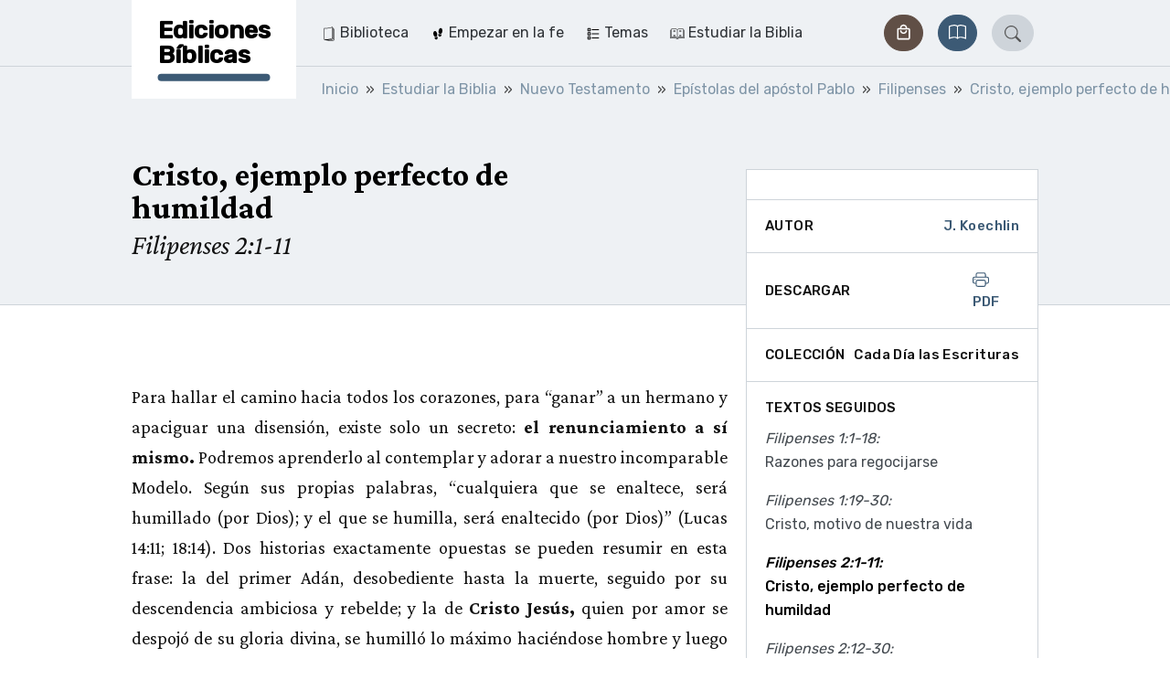

--- FILE ---
content_type: text/html;charset=utf-8
request_url: https://ediciones-biblicas.ch/es/1563-cristo-ejemplo-perfecto-de-humildad
body_size: 15382
content:
<!DOCTYPE html><html  lang="es"><head><meta charset="utf-8"><meta name="viewport" content="width=device-width, initial-scale=1"><script type="importmap">{"imports":{"#entry":"/_nuxt/CoeDN4V7.js"}}</script><title>Cristo, ejemplo perfecto de humildad | Ediciones Bíblicas</title><style>.vuepal-command-palette{z-index:2147483647;--vuepal-tw-translate-x:-50%;width:700px;transform:translate(var(--vuepal-tw-translate-x),var(--vuepal-tw-translate-y))rotate(var(--vuepal-tw-rotate))skewX(var(--vuepal-tw-skew-x))skewY(var(--vuepal-tw-skew-y))scaleX(var(--vuepal-tw-scale-x))scaleY(var(--vuepal-tw-scale-y));--vuepal-tw-bg-opacity:1;background-color:rgb(15 23 42/var(--vuepal-tw-bg-opacity));--vuepal-tw-shadow:0 25px 50px -12px #00000040;--vuepal-tw-shadow-colored:0 25px 50px -12px var(--vuepal-tw-shadow-color);box-shadow:var(--vuepal-tw-ring-offset-shadow,0 0 #0000),var(--vuepal-tw-ring-shadow,0 0 #0000),var(--vuepal-tw-shadow);--vuepal-tw-border-opacity:1;border-width:1px;border-color:rgb(71 85 105/var(--vuepal-tw-border-opacity));--vuepal-command-palette-item-height:46px;border-radius:.25rem;position:fixed;top:70px;left:50%}.vuepal-command-palette-input{--vuepal-tw-border-opacity:1;--vuepal-tw-text-opacity:1;border-bottom:1px solid rgb(51 65 85/var(--vuepal-tw-border-opacity));color:rgb(241 245 249/var(--vuepal-tw-text-opacity));position:relative}.vuepal-command-palette-input svg{fill:currentColor;--vuepal-tw-translate-y:-50%;width:20px;height:20px;transform:translate(var(--vuepal-tw-translate-x),var(--vuepal-tw-translate-y))rotate(var(--vuepal-tw-rotate))skewX(var(--vuepal-tw-skew-x))skewY(var(--vuepal-tw-skew-y))scaleX(var(--vuepal-tw-scale-x))scaleY(var(--vuepal-tw-scale-y));position:absolute;top:50%;left:15px}.vuepal-command-palette-input input{appearance:none;--vuepal-tw-text-opacity:1;width:100%;height:60px;color:rgb(255 255 255/var(--vuepal-tw-text-opacity));background-color:#0000;padding-left:45px;font-size:1.125rem;font-weight:700;line-height:1.75rem;outline-offset:2px!important;--vuepal-tw-ring-offset-shadow:var(--vuepal-tw-ring-inset)0 0 0 var(--vuepal-tw-ring-offset-width)var(--vuepal-tw-ring-offset-color)!important;--vuepal-tw-ring-shadow:var(--vuepal-tw-ring-inset)0 0 0 calc(var(--vuepal-tw-ring-offset-width))var(--vuepal-tw-ring-color)!important;box-shadow:var(--vuepal-tw-ring-offset-shadow),var(--vuepal-tw-ring-shadow),var(--vuepal-tw-shadow,0 0 #0000)!important;border-style:none!important;outline:2px solid #0000!important}.vuepal-command-palette-input input::placeholder{--vuepal-tw-text-opacity:1;color:rgb(71 85 105/var(--vuepal-tw-text-opacity));font-weight:400}.vuepal-command-palette-results{--vuepal-tw-border-opacity:1;border-top-width:1px;border-top-color:rgb(30 41 59/var(--vuepal-tw-border-opacity));height:calc(var(--vuepal-command-palette-item-height)*10);padding:5px;overflow:auto}.vuepal-command-palette-results::-webkit-scrollbar{width:8px}.vuepal-command-palette-results::-webkit-scrollbar-track{--vuepal-tw-bg-opacity:1;background-color:rgb(15 23 42/var(--vuepal-tw-bg-opacity))}.vuepal-command-palette-results::-webkit-scrollbar-thumb{--vuepal-tw-border-opacity:1;border-width:3px;border-color:rgb(15 23 42/var(--vuepal-tw-border-opacity));--vuepal-tw-bg-opacity:1;background-color:rgb(100 116 139/var(--vuepal-tw-bg-opacity));border-radius:20px}.vuepal-command-palette-item{text-align:left;--vuepal-tw-text-opacity:1;width:100%;color:rgb(148 163 184/var(--vuepal-tw-text-opacity));min-height:var(--vuepal-command-palette-item-height);background-color:#0000;border:1px solid #0000;border-radius:.25rem;align-items:center;gap:10px;padding:5px 15px;font-size:1rem;line-height:1.5rem;display:flex}.vuepal-command-palette-item em{--vuepal-tw-text-opacity:1;color:rgb(255 255 255/var(--vuepal-tw-text-opacity));font-style:normal;font-weight:700}.vuepal-command-palette-item.vp-is-focused{--vuepal-tw-border-opacity:1;border-color:rgb(71 85 105/var(--vuepal-tw-border-opacity));--vuepal-tw-bg-opacity:1;background-color:rgb(30 41 59/var(--vuepal-tw-bg-opacity));--vuepal-tw-text-opacity:1;color:rgb(255 255 255/var(--vuepal-tw-text-opacity))}.vuepal-command-palette-item.vp-is-focused .vuepal-command-icon{--vuepal-tw-text-opacity:1;color:rgb(241 245 249/var(--vuepal-tw-text-opacity))}.vuepal-command-icon{--vuepal-tw-text-opacity:1;width:20px;height:20px;color:rgb(100 116 139/var(--vuepal-tw-text-opacity))}.vuepal-command-icon .vuepal-blokkli-item-icon,.vuepal-command-icon .vuepal-icon{width:100%;height:100%}.vuepal-command-icon .vuepal-blokkli-item-icon svg,.vuepal-command-icon .vuepal-icon svg{fill:currentColor;width:100%;height:100%}*,:after,:before,::backdrop{--vuepal-tw-border-spacing-x:0;--vuepal-tw-border-spacing-y:0;--vuepal-tw-translate-x:0;--vuepal-tw-translate-y:0;--vuepal-tw-rotate:0;--vuepal-tw-skew-x:0;--vuepal-tw-skew-y:0;--vuepal-tw-scale-x:1;--vuepal-tw-scale-y:1;--vuepal-tw-pan-x: ;--vuepal-tw-pan-y: ;--vuepal-tw-pinch-zoom: ;--vuepal-tw-scroll-snap-strictness:proximity;--vuepal-tw-gradient-from-position: ;--vuepal-tw-gradient-via-position: ;--vuepal-tw-gradient-to-position: ;--vuepal-tw-ordinal: ;--vuepal-tw-slashed-zero: ;--vuepal-tw-numeric-figure: ;--vuepal-tw-numeric-spacing: ;--vuepal-tw-numeric-fraction: ;--vuepal-tw-ring-inset: ;--vuepal-tw-ring-offset-width:0px;--vuepal-tw-ring-offset-color:#fff;--vuepal-tw-ring-color:#3b82f680;--vuepal-tw-ring-offset-shadow:0 0 #0000;--vuepal-tw-ring-shadow:0 0 #0000;--vuepal-tw-shadow:0 0 #0000;--vuepal-tw-shadow-colored:0 0 #0000;--vuepal-tw-blur: ;--vuepal-tw-brightness: ;--vuepal-tw-contrast: ;--vuepal-tw-grayscale: ;--vuepal-tw-hue-rotate: ;--vuepal-tw-invert: ;--vuepal-tw-saturate: ;--vuepal-tw-sepia: ;--vuepal-tw-drop-shadow: ;--vuepal-tw-backdrop-blur: ;--vuepal-tw-backdrop-brightness: ;--vuepal-tw-backdrop-contrast: ;--vuepal-tw-backdrop-grayscale: ;--vuepal-tw-backdrop-hue-rotate: ;--vuepal-tw-backdrop-invert: ;--vuepal-tw-backdrop-opacity: ;--vuepal-tw-backdrop-saturate: ;--vuepal-tw-backdrop-sepia: ;--vuepal-tw-contain-size: ;--vuepal-tw-contain-layout: ;--vuepal-tw-contain-paint: ;--vuepal-tw-contain-style: }.vuepal-admin-toolbar{--vuepal-tw-bg-opacity:1;background-color:rgb(255 255 255/var(--vuepal-tw-bg-opacity));--vuepal-tw-shadow:0 4px 6px -1px #0000001a,0 2px 4px -2px #0000001a;--vuepal-tw-shadow-colored:0 4px 6px -1px var(--vuepal-tw-shadow-color),0 2px 4px -2px var(--vuepal-tw-shadow-color);width:100%;box-shadow:var(--vuepal-tw-ring-offset-shadow,0 0 #0000),var(--vuepal-tw-ring-shadow,0 0 #0000),var(--vuepal-tw-shadow);z-index:900001;--vuepal-environment-color:#ccc;border-top:6px solid var(--vuepal-environment-color);background:#fff;font-family:ui-sans-serif,system-ui,sans-serif,Apple Color Emoji,Segoe UI Emoji,Segoe UI Symbol,Noto Color Emoji;font-size:14px;position:relative;top:0;left:0}.vuepal-admin-toolbar a{white-space:nowrap;--vuepal-tw-text-opacity:1;color:rgb(0 0 0/var(--vuepal-tw-text-opacity));justify-content:space-between;align-items:center;padding:10px 15px;text-decoration-line:none;display:flex}.vuepal-admin-toolbar a:hover{--vuepal-tw-bg-opacity:1;background-color:rgb(241 245 249/var(--vuepal-tw-bg-opacity))}.vuepal-admin-toolbar a svg{width:14px;height:14px}.vuepal-admin-toolbar>ul{margin:0 min(5vw,48px) 0 min(5vw,32px);display:flex}.vuepal-admin-toolbar>ul,.vuepal-admin-toolbar>ul ul{padding:0;list-style-type:none}.vuepal-admin-toolbar>ul ul{--vuepal-tw-bg-opacity:1;background-color:rgb(255 255 255/var(--vuepal-tw-bg-opacity));min-width:200px;position:absolute;box-shadow:0 8px 14px #00000026}.vuepal-admin-toolbar>ul>li>ul{top:100%;left:0}.vuepal-admin-toolbar>ul>li>ul>li ul{top:0;left:100%}.vuepal-admin-toolbar li{position:relative}.vuepal-admin-toolbar li:hover>a{background:#eee}.vuepal-admin-toolbar-icon{background:currentColor;width:18px;height:18px;margin-right:.5em;display:inline-block;-webkit-mask-position:50%;mask-position:50%;-webkit-mask-size:17px 17px;mask-size:17px 17px;-webkit-mask-repeat:no-repeat;mask-repeat:no-repeat}.vuepal-admin-toolbar-link{padding-top:18px;padding-bottom:18px}.vuepal-admin-toolbar-link.vp-is-first{padding-top:20px;padding-bottom:20px}.vuepal-admin-toolbar-link[data-route-name="<front>"]{width:54px;height:100%;padding:0}.vuepal-admin-toolbar-link[data-route-name="<front>"] .vuepal-admin-toolbar-icon{background:var(--vuepal-environment-color);width:100%;height:100%;-webkit-mask-position:14px;mask-position:14px;-webkit-mask-size:28px 28px;mask-size:28px 28px}.vuepal-admin-toolbar-link[data-route-name="<front>"] .vuepal-admin-toolbar-text{display:none}.vuepal-local-tasks>ul{gap:15px;list-style-type:none;display:flex}.vuepal-local-tasks>ul a{border-radius:9999px;align-items:center;height:43px;padding:0 16px;font-family:ui-sans-serif,system-ui,sans-serif,Apple Color Emoji,Segoe UI Emoji,Segoe UI Symbol,Noto Color Emoji;font-size:15px;font-weight:700;text-decoration-line:none;display:flex}.vuepal-local-tasks>ul a.vp-is-active,.vuepal-local-tasks>ul a:hover{color:#043cad;background:#d9e0f9}</style><style>table[data-v-46ebe88f]{font-size:1rem}table td.nowrap[data-v-46ebe88f],table th.nowrap[data-v-46ebe88f]{white-space:nowrap}</style><link rel="stylesheet" href="/_nuxt/entry.MXgNm-GY.css" crossorigin><link rel="stylesheet" href="/_nuxt/_..D0s2L74F.css" crossorigin><link rel="stylesheet" href="/_nuxt/ArticleLayout.B4OThYKv.css" crossorigin><link rel="stylesheet" href="/_nuxt/BookRecommendation.C36LquCM.css" crossorigin><link rel="stylesheet" href="/_nuxt/Pagination.BOo7iykO.css" crossorigin><link rel="stylesheet" href="/_nuxt/Loading.WO6u3L3i.css" crossorigin><link rel="stylesheet" href="/_nuxt/Snippet.B24Qwnpi.css" crossorigin><link rel="modulepreload" as="script" crossorigin href="/_nuxt/CoeDN4V7.js"><link rel="modulepreload" as="script" crossorigin href="/_nuxt/CaplIh4F.js"><link rel="modulepreload" as="script" crossorigin href="/_nuxt/DPlJyzZW.js"><link rel="modulepreload" as="script" crossorigin href="/_nuxt/DPBxnFLa.js"><link rel="modulepreload" as="script" crossorigin href="/_nuxt/bMgee1G1.js"><link rel="modulepreload" as="script" crossorigin href="/_nuxt/DIp18QuE.js"><link rel="modulepreload" as="script" crossorigin href="/_nuxt/Crw7-lmX.js"><link rel="modulepreload" as="script" crossorigin href="/_nuxt/CdoeWRb0.js"><link rel="modulepreload" as="script" crossorigin href="/_nuxt/CWjOC7DY.js"><link rel="modulepreload" as="script" crossorigin href="/_nuxt/C5DVx5Zp.js"><link rel="modulepreload" as="script" crossorigin href="/_nuxt/DVBCgPis.js"><link rel="modulepreload" as="script" crossorigin href="/_nuxt/Cq60WFiJ.js"><link rel="modulepreload" as="script" crossorigin href="/_nuxt/CWXwNiHJ.js"><link rel="modulepreload" as="script" crossorigin href="/_nuxt/zxIbrH94.js"><link rel="modulepreload" as="script" crossorigin href="/_nuxt/CYIzW5AY.js"><link rel="modulepreload" as="script" crossorigin href="/_nuxt/BrKv--Sh.js"><link rel="modulepreload" as="script" crossorigin href="/_nuxt/CHvg93xh.js"><link rel="preload" as="fetch" fetchpriority="low" crossorigin="anonymous" href="/_nuxt/builds/meta/c97b8b91-2834-4ea7-8732-dc492380ba0b.json"><link rel="prefetch" href="/_nuxt/nuxt-svg-icon-sprite/sprite-default.3kvpAW3iwq9r3HRX8BPKGOATpRapu3UuiJFQ6pd57AU.svg" as="image" type="image/svg+xml" data-hid="/_nuxt/nuxt-svg-icon-sprite/sprite-default.3kvpAW3iwq9r3HRX8BPKGOATpRapu3UuiJFQ6pd57AU.svg"><link rel="prefetch" as="style" crossorigin href="/_nuxt/bible.9TixuyUg.css"><link rel="prefetch" as="script" crossorigin href="/_nuxt/B6_R34sd.js"><meta name="msapplication-TileColor" content="1B5630"><meta name="theme-color" content="#1b5630"><link rel="icon" type="image/png" href="/_favicons/eb/favicon-16x16.png"><link rel="icon" type="image/png" href="/_favicons/eb/favicon-32x32.png"><link rel="apple-touch-icon" sizes="180x180" href="/_favicons/eb/apple-touch-icon.png"><link rel="manifest" href="/_favicons/eb/manifest.json"><link rel="mask-icon" href="/_favicons/eb/safari-pinned-tab.png" color="#5bbad5"><meta name="robots" content="index, follow, max-image-preview:large, max-snippet:-1, max-video-preview:-1"><link rel="canonical" href="https://ediciones-biblicas.ch/es/1563-cristo-ejemplo-perfecto-de-humildad"><meta name="description" content="El renunciamiento a sí mismo."><script type="module" src="/_nuxt/CoeDN4V7.js" crossorigin></script></head><body><div id="__nuxt"><div><span></span><div class="navbar"><div class="container"><!--[--><div class="navbar-logo is-eb"><a href="/es" class="navbar-logo-inner" title="Ediciones Bíblicas"><div class="navbar-logo-text">Ediciones Bíblicas</div></a></div><div class="navbar-main"><nav class="navbar-menu is-level-1" style="display:none;"><!--[--><!--]--><ul class="navbar-menu-list is-level-1"><!--[--><li class="navbar-menu-list-item is-level-1"><!--[--><a href="/es/1924-biblioteca" class="navbar-menu-link is-level-1 navbar-menu-link is-level-1" label="Biblioteca"><div class="navbar-menu-icon"><svg xmlns="http://www.w3.org/2000/svg" data-symbol="magazine"><use href="/_nuxt/nuxt-svg-icon-sprite/sprite-default.3kvpAW3iwq9r3HRX8BPKGOATpRapu3UuiJFQ6pd57AU.svg#magazine"></use></svg></div><span>Biblioteca</span></a><!--]--><!--[--><!----><!--]--></li><li class="navbar-menu-list-item is-level-1"><!--[--><a href="/es/temas/empezar-en-la-fe" class="navbar-menu-link is-level-1 navbar-menu-link is-level-1" label="Empezar en la fe"><div class="navbar-menu-icon"><svg xmlns="http://www.w3.org/2000/svg" data-symbol="steps"><use href="/_nuxt/nuxt-svg-icon-sprite/sprite-default.3kvpAW3iwq9r3HRX8BPKGOATpRapu3UuiJFQ6pd57AU.svg#steps"></use></svg></div><span>Empezar en la fe</span></a><!--]--><!--[--><!----><!--]--></li><li class="navbar-menu-list-item is-level-1"><!--[--><a href="/es/temas/temas" class="navbar-menu-link is-level-1 navbar-menu-link is-level-1" label="Temas"><div class="navbar-menu-icon"><svg xmlns="http://www.w3.org/2000/svg" data-symbol="topics"><use href="/_nuxt/nuxt-svg-icon-sprite/sprite-default.3kvpAW3iwq9r3HRX8BPKGOATpRapu3UuiJFQ6pd57AU.svg#topics"></use></svg></div><span>Temas</span></a><!--]--><!--[--><!----><!--]--></li><li class="navbar-menu-list-item is-level-1"><!--[--><a href="/es/temas/estudiar-la-biblia" class="navbar-menu-link is-level-1 navbar-menu-link is-level-1" label="Estudiar la Biblia"><div class="navbar-menu-icon"><svg xmlns="http://www.w3.org/2000/svg" data-symbol="comments"><use href="/_nuxt/nuxt-svg-icon-sprite/sprite-default.3kvpAW3iwq9r3HRX8BPKGOATpRapu3UuiJFQ6pd57AU.svg#comments"></use></svg></div><span>Estudiar la Biblia</span></a><!--]--><!--[--><!----><!--]--></li><!--]--></ul></nav><div class="navbar-shop"><a class="btn btn-sm btn-secondary rounded-pill" href="https://shop.ediciones-biblicas.ch/" role="button"><!--[--><svg xmlns="http://www.w3.org/2000/svg" data-symbol="shop"><use href="/_nuxt/nuxt-svg-icon-sprite/sprite-default.3kvpAW3iwq9r3HRX8BPKGOATpRapu3UuiJFQ6pd57AU.svg#shop"></use></svg><span>Tienda</span><!--]--></a></div><div class="navbar-bible"><a href="/es/bible/RVR60/s-mateo/1" class="btn btn-sm btn-primary rounded-pill" role="button"><!--[--><!--[--><svg xmlns="http://www.w3.org/2000/svg" data-symbol="book"><use href="/_nuxt/nuxt-svg-icon-sprite/sprite-default.3kvpAW3iwq9r3HRX8BPKGOATpRapu3UuiJFQ6pd57AU.svg#book"></use></svg> <span>Biblia</span><!--]--><!--]--></a></div><div class="navbar-search" is-open="false" data-v-252196d5><a href="/es/search" class="btn btn-sm btn-primary rounded-pill" role="button" data-v-252196d5><!--[--><!--[--><svg xmlns="http://www.w3.org/2000/svg" data-symbol="search" class="icon" data-v-252196d5><use href="/_nuxt/nuxt-svg-icon-sprite/sprite-default.3kvpAW3iwq9r3HRX8BPKGOATpRapu3UuiJFQ6pd57AU.svg#search"></use></svg><!--]--><!--]--></a></div><!----><button class="navbar-toggle"><svg xmlns="http://www.w3.org/2000/svg" data-symbol="menu"><use href="/_nuxt/nuxt-svg-icon-sprite/sprite-default.3kvpAW3iwq9r3HRX8BPKGOATpRapu3UuiJFQ6pd57AU.svg#menu"></use></svg><span>Menu</span></button></div><!--]--></div><!----></div><!--[--><div class="breadcrumb-container bg-light"><nav aria-label="breadcrumb" class="container"><ol class="breadcrumb" itemscope itemtype="http://schema.org/BreadcrumbList"><!--[--><li itemprop="itemListElement" itemscope itemtype="http://schema.org/ListItem" class="breadcrumb-item"><a href="/es" class="" itemprop="item"><span itemprop="name">Inicio</span></a><meta itemprop="position" content="2"></li><li itemprop="itemListElement" itemscope itemtype="http://schema.org/ListItem" class="breadcrumb-item"><a href="/es/temas/estudiar-la-biblia" class="" itemprop="item"><span itemprop="name">Estudiar la Biblia</span></a><meta itemprop="position" content="3"></li><li itemprop="itemListElement" itemscope itemtype="http://schema.org/ListItem" class="breadcrumb-item"><a href="/es/temas/nuevo-testamento-0" class="" itemprop="item"><span itemprop="name">Nuevo Testamento</span></a><meta itemprop="position" content="4"></li><li itemprop="itemListElement" itemscope itemtype="http://schema.org/ListItem" class="breadcrumb-item"><a href="/es/temas/epistolas-del-apostol-pablo" class="" itemprop="item"><span itemprop="name">Epístolas del apóstol Pablo</span></a><meta itemprop="position" content="5"></li><li itemprop="itemListElement" itemscope itemtype="http://schema.org/ListItem" class="breadcrumb-item"><a href="/es/temas/filipenses" class="" itemprop="item"><span itemprop="name">Filipenses</span></a><meta itemprop="position" content="6"></li><li itemprop="itemListElement" itemscope itemtype="http://schema.org/ListItem" class="breadcrumb-item"><a aria-current="page" href="/es/1563-cristo-ejemplo-perfecto-de-humildad" class="router-link-active router-link-exact-active" itemprop="item"><span itemprop="name">Cristo, ejemplo perfecto de humildad</span></a><meta itemprop="position" content="7"></li><!--]--></ol></nav></div><!--]--><span></span><div><!--[--><main id="article" data-v-83d839f1><header class="hero has-sidebar-spacing"><div class="container"><!--[--><!--]--><div class="hero-content"><h1 class="h1">Cristo, ejemplo perfecto de humildad</h1><p class="lead">Filipenses 2:1-11</p></div></div></header><div class="article-layout-nav d-lg-none"><!----></div><div class="container"><!--[--><div id="article-layout" class="article-layout"><!--[--><!--]--><div id="article-metadata" class="article-layout-sidebar-item"><!--[--><!--]--></div><div id="article-author" class="article-layout-sidebar-item"><!--[--><div class="sidebar-item-content is-flex" title="Autor" data-v-83d839f1><div class="sidebar-label">Autor</div><a class="sidebar-label" href="/es/autor/j-koechlin"><!--[-->J. Koechlin<!--]--></a></div><!--]--></div><div id="article-downloads" class="article-layout-sidebar-item"><!--[--><div class="sidebar-item-content is-flex" data-v-83d839f1><div class="sidebar-label">Descargar</div><div class="btn-group"><a href="/es/pdf/article/1563" class="sidebar-label"><svg xmlns="http://www.w3.org/2000/svg" data-symbol="printer" class="icon"><use href="/_nuxt/nuxt-svg-icon-sprite/sprite-default.3kvpAW3iwq9r3HRX8BPKGOATpRapu3UuiJFQ6pd57AU.svg#printer"></use></svg> PDF </a><!----></div></div><!--]--></div><!----><!----><div id="article-collection" class="article-layout-sidebar-item"><!--[--><div class="sidebar-item-content is-flex" data-v-83d839f1><div class="sidebar-label">Colección</div><div class="sidebar-label normal">Cada Día las Escrituras</div></div><!--]--></div><article id="article-text" class="article-layout-content content page-content"><!--[--><!--[--><span data-v-83d839f1><h2 class="paragraph-header" data-v-83d839f1></h2><a id="paragraph-5760" class="anchor" data-v-83d839f1></a><div data-v-83d839f1><p>Para hallar el camino hacia todos los corazones, para “ganar” a un hermano y apaciguar una disensión, existe solo un secreto: <strong>el renunciamiento a sí mismo.</strong> Podremos aprenderlo al contemplar y adorar a nuestro incomparable Modelo. Según sus propias palabras, “cualquiera que se enaltece, será humillado (por Dios); y el que se humilla, será enaltecido (por Dios)” (Lucas 14:11; 18:14). Dos historias exactamente opuestas se pueden resumir en esta frase: la del primer Adán, desobediente hasta la muerte, seguido por su descendencia ambiciosa y rebelde; y la de <strong>Cristo Jesús,</strong> quien por amor se despojó de su gloria divina, se humilló lo máximo haciéndose hombre y luego murió por nosotros en la cruz.</p>

<p>La forma de un <strong>hombre,</strong> la condición de un <strong>siervo </strong>y la muerte ignominiosa de un <strong>malhechor </strong>son las tres etapas de ese maravilloso sendero. Sí, con toda justicia, Dios tenía consigo mismo el compromiso de exaltarle hasta lo sumo y de honrarle con un nombre soberano. Bajo ese nombre de <strong>Jesús,</strong> tan glorioso y dulce a la vez, el cual tomó para obedecer, servir, sufrir y morir, será reconocido como Señor y recibirá el homenaje universal.</p>

<p>Amigo lector, ¿qué valor tiene ese Nombre para su corazón?</p>

<p><em>Forma parte del comentario bíblico "Cada Día las Escrituras"</em></p></div></span><!--]--><!--]--></article><!----><!----><div id="collection-toc" class="article-layout-sidebar-item is-sticky"><!--[--><div class="sidebar-item-content" data-v-83d839f1><div class="sidebar-label" data-v-83d839f1>Textos seguidos</div><nav class="toc unordered" data-v-83d839f1><ul><!--[--><li class=""><a class="" href="/es/1561-razones-para-regocijarse"><!--[--><div class="passage">Filipenses 1:1-18: </div><span class="title">Razones para regocijarse</span><!--]--></a></li><li class=""><a class="" href="/es/1562-cristo-motivo-de-nuestra-vida"><!--[--><div class="passage">Filipenses 1:19-30: </div><span class="title">Cristo, motivo de nuestra vida</span><!--]--></a></li><li class="is-active"><a class="nuxt-link-exact-active" href="/es/1563-cristo-ejemplo-perfecto-de-humildad"><!--[--><div class="passage">Filipenses 2:1-11: </div><span class="title">Cristo, ejemplo perfecto de humildad</span><!--]--></a></li><li class=""><a class="" href="/es/1566-ejemplos-de-dedicacion"><!--[--><div class="passage">Filipenses 2:12-30: </div><span class="title">Ejemplos de dedicación</span><!--]--></a></li><li class=""><a class="" href="/es/1567-las-ventajas-aparentes-son-solo-basura"><!--[--><div class="passage">Filipenses 3:1-11: </div><span class="title">Las ventajas aparentes son solo basura</span><!--]--></a></li><li class=""><a class="" href="/es/1568-proseguir-la-meta-y-seguir-una-misma-regla"><!--[--><div class="passage">Filipenses 3:12-21: </div><span class="title">Proseguir a la meta y seguir una misma regla</span><!--]--></a></li><!--]--></ul></nav></div><!--]--></div><!----></div><!--]--></div></main><!--]--></div><footer class="container"><aside class="footer-actions"><div class="back-to-top"><a href="#top" class="btn btn-top btn-ico btn-rounded"><svg xmlns="http://www.w3.org/2000/svg" data-symbol="chevron-up"><use href="/_nuxt/nuxt-svg-icon-sprite/sprite-default.3kvpAW3iwq9r3HRX8BPKGOATpRapu3UuiJFQ6pd57AU.svg#chevron-up"></use></svg></a></div></aside><div class="footer"><div class="footer-logo">Ediciones Bíblicas</div><nav class="footer-menu"><ul class="list-unstyled"><!--[--><li><a class="" href="/es/359-calendario-la-buena-semilla"><!--[-->La Buena Semilla<!--]--></a></li><li><a class="" href="/es/311-revista-creced"><!--[-->Creced<!--]--></a></li><li><a class="" href="/es/23-quienes-somos"><!--[-->¿Quiénes somos?<!--]--></a></li><li><a class="" href="/es/contact"><!--[-->Contacto<!--]--></a></li><li><a class="" href="/es/957-la-buena-semilla-radio"><!--[-->La Buena Semilla Radio<!--]--></a></li><li><a class="" href="/es/1232-enlaces-y-distribuidores"><!--[-->Enlaces<!--]--></a></li><li><a class="" href="/es/1233-aviso-legal"><!--[-->Aviso legal<!--]--></a></li><!--]--></ul></nav></div></footer></div></div><div id="teleports"></div><script type="application/json" data-nuxt-data="nuxt-app" data-ssr="true" id="__NUXT_DATA__">[["ShallowReactive",1],{"data":2,"state":130,"once":1154,"_errors":1155,"serverRendered":61,"path":7},["ShallowReactive",3],{"useAsyncGraphqlQuery:routeSlug:7oSgyml4qgy9MVU3_eC3Z3nPi7j1zMu6pTH4iYKTwSA":4,"$zcaYVbEtUz":95},{"route":5},{"__typename":6,"path":7,"routeName":8,"metatags":9,"breadcrumb":35,"languageSwitchLinks":59,"drupalRouteEntity":66,"entity":71},"EntityCanonicalUrl","/es/1563-cristo-ejemplo-perfecto-de-humildad","entity.node.canonical",[10,19,25],{"id":11,"tag":12,"attributes":13},"title","meta",[14,16],{"key":15,"value":11},"name",{"key":17,"value":18},"content","Cristo, ejemplo perfecto de humildad | Ediciones Bíblicas",{"id":20,"tag":12,"attributes":21},"description",[22,23],{"key":15,"value":20},{"key":17,"value":24},"El renunciamiento a sí mismo.",{"id":26,"tag":27,"attributes":28},"canonical_url","link",[29,32],{"key":30,"value":31},"rel","canonical",{"key":33,"value":34},"href","https://ediciones-biblicas.ch/es/1563-cristo-ejemplo-perfecto-de-humildad",[36,40,44,48,52,56],{"url":37,"title":39},{"path":38},"/es","Inicio",{"url":41,"title":43},{"path":42},"/es/temas/estudiar-la-biblia","Estudiar la Biblia",{"url":45,"title":47},{"path":46},"/es/temas/nuevo-testamento-0","Nuevo Testamento",{"url":49,"title":51},{"path":50},"/es/temas/epistolas-del-apostol-pablo","Epístolas del apóstol Pablo",{"url":53,"title":55},{"path":54},"/es/temas/filipenses","Filipenses",{"url":57,"title":58},{"path":7},"Cristo, ejemplo perfecto de humildad",[60],{"active":61,"language":62,"title":64,"url":65},true,{"id":63},"es","Spanish",{"path":7},{"uuid":67,"entityBundle":68,"entityTypeId":69,"id":70},"8e90c47a-55c9-45db-9382-ffa9393ccbff","article","node","1563",{"__typename":72,"title":58,"nid":73,"type":69,"subtitle":74,"year":74,"magazine":74,"page":74,"series":74,"videos":75,"author":76,"passages":80,"paragraphs":85,"url":90,"recommendations":91,"collection":92,"audio":94},"NodeArticle",1563,null,[],{"name":77,"url":78},"J. Koechlin",{"path":79},"/es/autor/j-koechlin",[81],{"processed":82,"book":83,"chapter":84},"Filipenses 2:1-11",50,2,[86],{"id":87,"title":74,"text":88,"verse":89},"5760","\u003Cp>Para hallar el camino hacia todos los corazones, para “ganar” a un hermano y apaciguar una disensión, existe solo un secreto: \u003Cstrong>el renunciamiento a sí mismo.\u003C/strong> Podremos aprenderlo al contemplar y adorar a nuestro incomparable Modelo. Según sus propias palabras, “cualquiera que se enaltece, será humillado (por Dios); y el que se humilla, será enaltecido (por Dios)” (Lucas 14:11; 18:14). Dos historias exactamente opuestas se pueden resumir en esta frase: la del primer Adán, desobediente hasta la muerte, seguido por su descendencia ambiciosa y rebelde; y la de \u003Cstrong>Cristo Jesús,\u003C/strong> quien por amor se despojó de su gloria divina, se humilló lo máximo haciéndose hombre y luego murió por nosotros en la cruz.\u003C/p>\n\n\u003Cp>La forma de un \u003Cstrong>hombre,\u003C/strong> la condición de un \u003Cstrong>siervo \u003C/strong>y la muerte ignominiosa de un \u003Cstrong>malhechor \u003C/strong>son las tres etapas de ese maravilloso sendero. Sí, con toda justicia, Dios tenía consigo mismo el compromiso de exaltarle hasta lo sumo y de honrarle con un nombre soberano. Bajo ese nombre de \u003Cstrong>Jesús,\u003C/strong> tan glorioso y dulce a la vez, el cual tomó para obedecer, servir, sufrir y morir, será reconocido como Señor y recibirá el homenaje universal.\u003C/p>\n\n\u003Cp>Amigo lector, ¿qué valor tiene ese Nombre para su corazón?\u003C/p>\n\n\u003Cp>\u003Cem>Forma parte del comentario bíblico \"Cada Día las Escrituras\"\u003C/em>\u003C/p>",[],{"path":7},[],{"name":93},"Cada Día las Escrituras",[],{"tocEntries":96},[97,104,110,112,118,124],{"nid":98,"url":99,"title":100,"book_title_merged":100,"bible_passage":101,"bundle":68,"type_name":103,"collection_name":93},1561,"/es/1561-razones-para-regocijarse","Razones para regocijarse",[102],"Filipenses 1:1-18","Artículo",{"nid":105,"url":106,"title":107,"book_title_merged":107,"bible_passage":108,"bundle":68,"type_name":103,"collection_name":93},1562,"/es/1562-cristo-motivo-de-nuestra-vida","Cristo, motivo de nuestra vida",[109],"Filipenses 1:19-30",{"nid":73,"url":7,"title":58,"book_title_merged":58,"bible_passage":111,"bundle":68,"type_name":103,"collection_name":93},[82],{"nid":113,"url":114,"title":115,"book_title_merged":115,"bible_passage":116,"bundle":68,"type_name":103,"collection_name":93},1566,"/es/1566-ejemplos-de-dedicacion","Ejemplos de dedicación",[117],"Filipenses 2:12-30",{"nid":119,"url":120,"title":121,"book_title_merged":121,"bible_passage":122,"bundle":68,"type_name":103,"collection_name":93},1567,"/es/1567-las-ventajas-aparentes-son-solo-basura","Las ventajas aparentes son solo basura",[123],"Filipenses 3:1-11",{"nid":125,"url":126,"title":127,"book_title_merged":127,"bible_passage":128,"bundle":68,"type_name":103,"collection_name":93},1568,"/es/1568-proseguir-la-meta-y-seguir-una-misma-regla","Proseguir a la meta y seguir una misma regla",[129],"Filipenses 3:12-21",["Reactive",131],{"$snuxt_easy_texts_debug_enabled":132,"$snuxt_easy_texts":133,"$spageLanguageLinks":231,"$sbreadcrumbLinks":35,"$sdrupalUser":233,"$sdrupalMessages":234,"$sinitData":235,"$sisMobile":61,"$ssite-config":1143},false,{"es":134},{"all_by_year":135,"alphanumeric":136,"article_overview":137,"article_series":138,"audio":139,"author":140,"back_to_taglist":141,"back":142,"bible":143,"book_recommendation":144,"book":145,"books_articles":146,"chapter_in_book":147,"chapter":148,"choose_bible":149,"choose_year":150,"close":151,"collection":152,"collections":153,"continuous_explanations":154,"downloads":155,"error.pageNotFound":156,"facets_access_restriction":157,"facets_author_name":158,"facets_collection_name":153,"facets_has_audio":159,"facets_structure_names":160,"facets_tag_name":161,"facets_type_name":162,"facets_year":163,"forgotPassword":164,"from":165,"hierarchical_facets_bible_book":166,"hits_found":167,"homepage":168,"intro":169,"login":170,"loginError":171,"loginUsername":172,"loginUsernameOrMail":173,"logout":174,"magazine":175,"new_publications":176,"news":177,"next":178,"no_comments_found":179,"no_results_found_search":180,"no_tags_found":181,"online_shop":182,"page":183,"password.help":184,"password":185,"passwordReset":186,"passwordResetError":171,"passwordResetInvalid":187,"passwordResetLoginText":188,"passwordResetSent":189,"please_choose":190,"read_calendar":191,"related_articles_book_recomentdation":192,"related_articles":193,"related_terms_book_recomentdation":194,"remove_filter":195,"resetHelpText":196,"restricted":197,"returnToLogin":198,"search_by_year":199,"search_cta":200,"search_hint":201,"search_term":202,"search":203,"select_year":204,"shop.buy_long":205,"shop.buy":206,"shop.label":207,"show_filters":208,"show_less":209,"show_more":210,"show_results":211,"start_search":212,"submit":213,"tags_lead":214,"tags_list_keywords":215,"tags":216,"taxonomy_term_list":217,"text":218,"title":219,"toc":220,"user.logged_in":221,"user.loggedIn":222,"user.myProfile":223,"username.help":224,"verse_separator":225,"verse":226,"videos":227,"webform.confirmationTitle":228,"webform.fallbackConfirmationMessage":228,"year":229,"yes":230},"Artículos por año","Otros","Mensaje para todos","Serie de artículos","Audio","Autor","Al índice","Anterior","Biblia","Consejo sobre libros","Libro","Artículos y libros","Capítulo del libro","Capítulo","Elegir biblia","Introduzca un año, por ejemplo 2023","Cerrar","Colección","Colecciones","Textos seguidos","Descargar","Seite nicht gefunden","Acceso","Autores","Audio disponible","Filtrar por estructura","Filtrar por palabras clave","Categorías","Filtrar por año","¿Ha olvidado su contraseña?","De","Libro Bíblico","resultados","Regresar a la página de inicio","Intro","Inicio de sesión","Error inesperado. Vuelva a intentarlo o póngase en contacto con nosotros.","Nombre de usuario","Nombre de usuario o correo electrónico","Cerrar sesión","Folleto","Nuevas publicaciones","Noticias","Siguiente","No se han encontrado comentarios","No se han encontrado resultados","No hay palabras clave disponibles.","Zum Shop","Página","Introduzca aquí el código de acceso.","Contraseña","Restablecer contraseña","El enlace para restablecer su contraseña ya no es válido. Por favor, solicite una nueva.","Va a iniciar sesión. Por favor, espere.","Se ha enviado un correo electrónico con más instrucciones al usuario especificado.","Por favor, seleccione","Leer y escuchar el calendario","Otros artículos","Lista de artículos","Términos","Quitar filtro","Las instrucciones para restablecer su contraseña se enviarán a la dirección de correo electrónico que tenga registrada en su cuenta de usuario.","Con suscripción","Volver al inicio de sesión","Filtrar por añada","Buscar ","Usar comillas para buscar expresiones exactas (ej. \"casa de Dios\" o \"Juan 15:9-15\"). ","Introduzca el término de búsqueda","Buscar","Selecciona el año","Pide este libro en la tienda.","Compra este libro","Tienda","Mostrar filtros","Mostrar menos","Mostrar más","Mostrar resultados","Empezar búsqueda avanzada","Enviar","Resumen de todas las palabras clave.","Liste der Stichworte mit","Índice","Artículo sobre la palabra clave","Texto","Título","Índice de contenidos","Ha iniciado sesión.","Login erfolgreich","Mi perfil","Je nach Jahr lautet der Benutzername abo-{KAUFJAHR}."," – ","Verso","Vídeos","Vielen Dank für Ihre Nachricht.","Año","Sí",{"/es/1563-cristo-ejemplo-perfecto-de-humildad":232},{"es":7},{"fetched":61,"accessToolbar":132,"isLoggedIn":132},[],{"mainMenuLinks":236,"footerMenuLinks":1110,"globalConfig":1139},[237,273,425,645],{"id":238,"icon":239,"label":240,"href":241,"children":242},"menu-item-0","IconMagazine","Biblioteca","/es/1924-biblioteca",[243,248,253,257],{"id":244,"icon":74,"label":245,"href":246,"children":247},"menu-item-1","Libros disponibles","/es/books/search",[],{"id":249,"icon":74,"label":250,"href":251,"children":252},"menu-item-2","Audios disponibles","/es/1925-audios-disponibles",[],{"id":254,"icon":74,"label":207,"href":255,"children":256},"menu-item-3","https://shop.ediciones-biblicas.ch/",[],{"id":258,"icon":259,"label":260,"href":261,"children":262},"menu-item-4","IconQuestion","Cursos","/es/1910-cursos-biblicos",[263,268],{"id":264,"icon":74,"label":265,"href":266,"children":267},"menu-item-5","Elemental","/es/1084-cursos-biblicos-elemental",[],{"id":269,"icon":74,"label":270,"href":271,"children":272},"menu-item-6","Avanzado","/es/1921-cursos-biblicos-avanzado",[],{"id":274,"icon":275,"label":276,"href":277,"children":278},"menu-item-7","IconSteps","Empezar en la fe","/es/temas/empezar-en-la-fe",[279,319,379,405,410,420],{"id":280,"icon":74,"label":281,"href":282,"children":283},"menu-item-8","Los primeros pasos en la fe","/es/temas/los-primeros-pasos-en-la-fe",[284,289,294,299,304,309,314],{"id":285,"icon":74,"label":286,"href":287,"children":288},"menu-item-9","Arrepentimiento y conversión","/es/temas/arrepentimiento-y-conversion",[],{"id":290,"icon":74,"label":291,"href":292,"children":293},"menu-item-10","Perdón de los pecados","/es/temas/perdon-de-los-pecados",[],{"id":295,"icon":74,"label":296,"href":297,"children":298},"menu-item-11","Salvación y fe","/es/temas/salvacion-y-fe",[],{"id":300,"icon":74,"label":301,"href":302,"children":303},"menu-item-12","Paz con Dios","/es/temas/paz-con-dios",[],{"id":305,"icon":74,"label":306,"href":307,"children":308},"menu-item-13","Nuevo nacimiento","/es/temas/nuevo-nacimiento",[],{"id":310,"icon":74,"label":311,"href":312,"children":313},"menu-item-14","Seguridad de la salvación","/es/temas/seguridad-de-la-salvacion",[],{"id":315,"icon":74,"label":316,"href":317,"children":318},"menu-item-15","Bautismo","/es/temas/bautismo",[],{"id":320,"icon":74,"label":321,"href":322,"children":323},"menu-item-16","Vida cristiana práctica","/es/temas/vida-cristiana-practica",[324,329,334,339,344,349,354,359,364,369,374],{"id":325,"icon":74,"label":326,"href":327,"children":328},"menu-item-17","Palabra de Dios","/es/temas/palabra-de-dios",[],{"id":330,"icon":74,"label":331,"href":332,"children":333},"menu-item-18","Andar por la fe","/es/temas/andar-por-la-fe",[],{"id":335,"icon":74,"label":336,"href":337,"children":338},"menu-item-19","Oración","/es/temas/oracion",[],{"id":340,"icon":74,"label":341,"href":342,"children":343},"menu-item-20","Servir al Señor","/es/temas/servir-al-senor",[],{"id":345,"icon":74,"label":346,"href":347,"children":348},"menu-item-21","Mundo","/es/temas/mundo",[],{"id":350,"icon":74,"label":351,"href":352,"children":353},"menu-item-22","Caída y restauración","/es/temas/caida-y-restauracion",[],{"id":355,"icon":74,"label":356,"href":357,"children":358},"menu-item-23","Disciplina","/es/temas/disciplina",[],{"id":360,"icon":74,"label":361,"href":362,"children":363},"menu-item-24","Pruebas y sufrimientos","/es/temas/pruebas-y-sufrimientos",[],{"id":365,"icon":74,"label":366,"href":367,"children":368},"menu-item-25","Santidad","/es/temas/santidad",[],{"id":370,"icon":74,"label":371,"href":372,"children":373},"menu-item-26","Libertad cristiana","/es/temas/libertad-cristiana",[],{"id":375,"icon":74,"label":376,"href":377,"children":378},"menu-item-27","Después de la muerte","/es/temas/despues-de-la-muerte",[],{"id":380,"icon":381,"label":382,"href":383,"children":384},"menu-item-28","IconPeople","Juventud y Familia","/es/temas/juventud-y-familia",[385,390,395,400],{"id":386,"icon":74,"label":387,"href":388,"children":389},"menu-item-29","Matrimonio","/es/temas/matrimonio",[],{"id":391,"icon":74,"label":392,"href":393,"children":394},"menu-item-30","Niños","/es/temas/ninos",[],{"id":396,"icon":74,"label":397,"href":398,"children":399},"menu-item-31","Juventud","/es/temas/juventud",[],{"id":401,"icon":74,"label":402,"href":403,"children":404},"menu-item-32","Casa del cristiano","/es/temas/casa-del-cristiano",[],{"id":406,"icon":74,"label":407,"href":408,"children":409},"menu-item-33","Preguntas frecuentes","/es/temas/preguntas-frecuentes",[],{"id":411,"icon":74,"label":412,"href":413,"children":414},"menu-item-34","Evangelización","/es/temas/evangelizacion",[415],{"id":416,"icon":74,"label":417,"href":418,"children":419},"menu-item-35","Folletos","/es/temas/folletos",[],{"id":421,"icon":74,"label":422,"href":423,"children":424},"menu-item-36","Biografías","/es/temas/biografias",[],{"id":426,"icon":427,"label":428,"href":429,"children":430},"menu-item-37","IconTopics","Temas","/es/temas/temas",[431,451,511,526,571,585,615],{"id":432,"icon":74,"label":433,"href":434,"children":435},"menu-item-38","Dios","/es/temas/dios",[436,441,446],{"id":437,"icon":74,"label":438,"href":439,"children":440},"menu-item-39","Padre","/es/temas/padre",[],{"id":442,"icon":74,"label":443,"href":444,"children":445},"menu-item-40","Jesucristo","/es/temas/jesucristo",[],{"id":447,"icon":74,"label":448,"href":449,"children":450},"menu-item-41","Espíritu Santo","/es/temas/espiritu-santo",[],{"id":452,"icon":74,"label":453,"href":454,"children":455},"menu-item-42","Iglesia o Asamblea","/es/temas/iglesia-o-asamblea",[456,461,466,471,476,481,486,491,496,501,506],{"id":457,"icon":74,"label":458,"href":459,"children":460},"menu-item-43","Lo que es - su historia","/es/temas/lo-que-es-su-historia",[],{"id":462,"icon":74,"label":463,"href":464,"children":465},"menu-item-44","Cuerpo de Cristo - su unidad","/es/temas/cuerpo-de-cristo-su-unidad",[],{"id":467,"icon":74,"label":468,"href":469,"children":470},"menu-item-45","Casa de Dios","/es/temas/casa-de-dios",[],{"id":472,"icon":74,"label":473,"href":474,"children":475},"menu-item-46","Esposa","/es/temas/esposa",[],{"id":477,"icon":74,"label":478,"href":479,"children":480},"menu-item-47","Partimiento del pan","/es/temas/partimiento-del-pan",[],{"id":482,"icon":74,"label":483,"href":484,"children":485},"menu-item-48","Adoración","/es/temas/adoracion",[],{"id":487,"icon":74,"label":488,"href":489,"children":490},"menu-item-49","Reuniones","/es/temas/reuniones",[],{"id":492,"icon":74,"label":493,"href":494,"children":495},"menu-item-50","Disciplina en la Asamblea","/es/temas/disciplina-en-la-asamblea",[],{"id":497,"icon":74,"label":498,"href":499,"children":500},"menu-item-51","Dones y ministerio","/es/temas/dones-y-ministerio",[],{"id":502,"icon":74,"label":503,"href":504,"children":505},"menu-item-52","Lugar de la mujer","/es/temas/lugar-de-la-mujer",[],{"id":507,"icon":74,"label":508,"href":509,"children":510},"menu-item-53","Día de ruina","/es/temas/dia-de-ruina",[],{"id":512,"icon":74,"label":513,"href":514,"children":515},"menu-item-54","Venida del Señor","/es/temas/venida-del-senor",[516,521],{"id":517,"icon":74,"label":518,"href":519,"children":520},"menu-item-55","Esperanza de la Iglesia","/es/temas/esperanza-de-la-iglesia",[],{"id":522,"icon":74,"label":523,"href":524,"children":525},"menu-item-56","Dos resurrecciones","/es/temas/dos-resurrecciones",[],{"id":527,"icon":74,"label":528,"href":529,"children":530},"menu-item-57","Profecía","/es/temas/profecia",[531,536,541,546,551,556,561,566],{"id":532,"icon":74,"label":533,"href":534,"children":535},"menu-item-58","Cristiandad","/es/temas/cristiandad",[],{"id":537,"icon":74,"label":538,"href":539,"children":540},"menu-item-59","Israël","/es/temas/israel",[],{"id":542,"icon":74,"label":543,"href":544,"children":545},"menu-item-60","Naciones","/es/temas/naciones",[],{"id":547,"icon":74,"label":548,"href":549,"children":550},"menu-item-61","Tribulaciones","/es/temas/tribulaciones",[],{"id":552,"icon":74,"label":553,"href":554,"children":555},"menu-item-62","Juicio","/es/temas/juicio",[],{"id":557,"icon":74,"label":558,"href":559,"children":560},"menu-item-63","Reino de Dios","/es/temas/reino-de-dios",[],{"id":562,"icon":74,"label":563,"href":564,"children":565},"menu-item-64","Milenio","/es/temas/milenio",[],{"id":567,"icon":74,"label":568,"href":569,"children":570},"menu-item-65","Estado eterno","/es/temas/estado-eterno",[],{"id":572,"icon":74,"label":573,"href":574,"children":575},"menu-item-66","Personajes bíblicos","/es/temas/personajes-biblicos",[576,581],{"id":577,"icon":74,"label":578,"href":579,"children":580},"menu-item-67","Antiguo Testamento","/es/temas/antiguo-testamento",[],{"id":582,"icon":74,"label":47,"href":583,"children":584},"menu-item-68","/es/temas/nuevo-testamento",[],{"id":586,"icon":74,"label":587,"href":588,"children":589},"menu-item-69","Temas del Antiguo Testamento","/es/temas/temas-del-antiguo-testamento",[590,595,600,605,610],{"id":591,"icon":74,"label":592,"href":593,"children":594},"menu-item-70","Creación","/es/temas/creacion",[],{"id":596,"icon":74,"label":597,"href":598,"children":599},"menu-item-71","Ley","/es/temas/ley",[],{"id":601,"icon":74,"label":602,"href":603,"children":604},"menu-item-72","Tabernáculo","/es/temas/tabernaculo",[],{"id":606,"icon":74,"label":607,"href":608,"children":609},"menu-item-73","Sacrificios","/es/temas/sacrificios",[],{"id":611,"icon":74,"label":612,"href":613,"children":614},"menu-item-74","Levitas","/es/temas/levitas",[],{"id":616,"icon":74,"label":617,"href":618,"children":619},"menu-item-75","Otros temas","/es/temas/otros-temas",[620,625,630,635,640],{"id":621,"icon":74,"label":622,"href":623,"children":624},"menu-item-76","Dispensaciones","/es/temas/dispensaciones",[],{"id":626,"icon":74,"label":627,"href":628,"children":629},"menu-item-77","Elección y responsabilidad","/es/temas/eleccion-y-responsabilidad",[],{"id":631,"icon":74,"label":632,"href":633,"children":634},"menu-item-78","Gobierno de Dios","/es/temas/gobierno-de-dios",[],{"id":636,"icon":74,"label":637,"href":638,"children":639},"menu-item-79","El remanente","/es/temas/el-remanente",[],{"id":641,"icon":74,"label":642,"href":643,"children":644},"menu-item-80","Satánas y sus ángeles","/es/temas/satanas-y-sus-angeles",[],{"id":646,"icon":647,"label":43,"href":42,"children":648},"menu-item-81","IconComments",[649,873,1022,1086],{"id":650,"icon":74,"label":578,"href":651,"children":652},"menu-item-82","/es/temas/antiguo-testamento-0",[653,683,748,778,808],{"id":654,"icon":74,"label":655,"href":656,"children":657},"menu-item-83","Libros de Moisés","/es/temas/libros-de-moises",[658,663,668,673,678],{"id":659,"icon":74,"label":660,"href":661,"children":662},"menu-item-84","Génesis","/es/temas/genesis",[],{"id":664,"icon":74,"label":665,"href":666,"children":667},"menu-item-85","Éxodo","/es/temas/exodo",[],{"id":669,"icon":74,"label":670,"href":671,"children":672},"menu-item-86","Levítico","/es/temas/levitico",[],{"id":674,"icon":74,"label":675,"href":676,"children":677},"menu-item-87","Números","/es/temas/numeros",[],{"id":679,"icon":74,"label":680,"href":681,"children":682},"menu-item-88","Deuteronomio","/es/temas/deuteronomio",[],{"id":684,"icon":74,"label":685,"href":686,"children":687},"menu-item-89","Libros históricos","/es/temas/libros-historicos",[688,693,698,703,708,713,718,723,728,733,738,743],{"id":689,"icon":74,"label":690,"href":691,"children":692},"menu-item-90","Josué","/es/temas/josue",[],{"id":694,"icon":74,"label":695,"href":696,"children":697},"menu-item-91","Jueces","/es/temas/jueces",[],{"id":699,"icon":74,"label":700,"href":701,"children":702},"menu-item-92","Rut","/es/temas/rut",[],{"id":704,"icon":74,"label":705,"href":706,"children":707},"menu-item-93","1 Samuel","/es/temas/1-samuel",[],{"id":709,"icon":74,"label":710,"href":711,"children":712},"menu-item-94","2 Samuel","/es/temas/2-samuel",[],{"id":714,"icon":74,"label":715,"href":716,"children":717},"menu-item-95","1 Reyes","/es/temas/1-reyes",[],{"id":719,"icon":74,"label":720,"href":721,"children":722},"menu-item-96","2 Reyes","/es/temas/2-reyes",[],{"id":724,"icon":74,"label":725,"href":726,"children":727},"menu-item-97","1 Crónicas","/es/temas/1-cronicas",[],{"id":729,"icon":74,"label":730,"href":731,"children":732},"menu-item-98","2 Crónicas","/es/temas/2-cronicas",[],{"id":734,"icon":74,"label":735,"href":736,"children":737},"menu-item-99","Esdras","/es/temas/esdras",[],{"id":739,"icon":74,"label":740,"href":741,"children":742},"menu-item-100","Nehemías","/es/temas/nehemias",[],{"id":744,"icon":74,"label":745,"href":746,"children":747},"menu-item-101","Ester","/es/temas/ester",[],{"id":749,"icon":74,"label":750,"href":751,"children":752},"menu-item-102","Libros poéticos","/es/temas/libros-poeticos",[753,758,763,768,773],{"id":754,"icon":74,"label":755,"href":756,"children":757},"menu-item-103","Job","/es/temas/job",[],{"id":759,"icon":74,"label":760,"href":761,"children":762},"menu-item-104","Salmos","/es/temas/salmos",[],{"id":764,"icon":74,"label":765,"href":766,"children":767},"menu-item-105","Proverbios","/es/temas/proverbios",[],{"id":769,"icon":74,"label":770,"href":771,"children":772},"menu-item-106","Eclesiastés","/es/temas/eclesiastes",[],{"id":774,"icon":74,"label":775,"href":776,"children":777},"menu-item-107","Cantares","/es/temas/cantares",[],{"id":779,"icon":74,"label":780,"href":781,"children":782},"menu-item-108","Profetas mayores","/es/temas/profetas-mayores",[783,788,793,798,803],{"id":784,"icon":74,"label":785,"href":786,"children":787},"menu-item-109","Isaías","/es/temas/isaias",[],{"id":789,"icon":74,"label":790,"href":791,"children":792},"menu-item-110","Jeremías","/es/temas/jeremias",[],{"id":794,"icon":74,"label":795,"href":796,"children":797},"menu-item-111","Lamentaciones","/es/temas/lamentaciones",[],{"id":799,"icon":74,"label":800,"href":801,"children":802},"menu-item-112","Ezequiel","/es/temas/ezequiel",[],{"id":804,"icon":74,"label":805,"href":806,"children":807},"menu-item-113","Daniel","/es/temas/daniel",[],{"id":809,"icon":74,"label":810,"href":811,"children":812},"menu-item-114","Profetas menores","/es/temas/profetas-menores",[813,818,823,828,833,838,843,848,853,858,863,868],{"id":814,"icon":74,"label":815,"href":816,"children":817},"menu-item-115","Oseas","/es/temas/oseas",[],{"id":819,"icon":74,"label":820,"href":821,"children":822},"menu-item-116","Joel","/es/temas/joel",[],{"id":824,"icon":74,"label":825,"href":826,"children":827},"menu-item-117","Amós","/es/temas/amos",[],{"id":829,"icon":74,"label":830,"href":831,"children":832},"menu-item-118","Abdías","/es/temas/abdias",[],{"id":834,"icon":74,"label":835,"href":836,"children":837},"menu-item-119","Jonás","/es/temas/jonas",[],{"id":839,"icon":74,"label":840,"href":841,"children":842},"menu-item-120","Miqueas","/es/temas/miqueas",[],{"id":844,"icon":74,"label":845,"href":846,"children":847},"menu-item-121","Nahum","/es/temas/nahum",[],{"id":849,"icon":74,"label":850,"href":851,"children":852},"menu-item-122","Habacuc","/es/temas/habacuc",[],{"id":854,"icon":74,"label":855,"href":856,"children":857},"menu-item-123","Sofonías","/es/temas/sofonias",[],{"id":859,"icon":74,"label":860,"href":861,"children":862},"menu-item-124","Hageo","/es/temas/hageo",[],{"id":864,"icon":74,"label":865,"href":866,"children":867},"menu-item-125","Zacarías","/es/temas/zacarias",[],{"id":869,"icon":74,"label":870,"href":871,"children":872},"menu-item-126","Malaquías","/es/temas/malaquias",[],{"id":874,"icon":74,"label":47,"href":46,"children":875},"menu-item-127",[876,906,972,1017],{"id":877,"icon":74,"label":878,"href":879,"children":880},"menu-item-128","Evangelios y Hechos","/es/temas/evangelios-y-hechos",[881,886,891,896,901],{"id":882,"icon":74,"label":883,"href":884,"children":885},"menu-item-129","Mateo","/es/temas/mateo",[],{"id":887,"icon":74,"label":888,"href":889,"children":890},"menu-item-130","Marcos","/es/temas/marcos",[],{"id":892,"icon":74,"label":893,"href":894,"children":895},"menu-item-131","Lucas","/es/temas/lucas",[],{"id":897,"icon":74,"label":898,"href":899,"children":900},"menu-item-132","Juan","/es/temas/juan",[],{"id":902,"icon":74,"label":903,"href":904,"children":905},"menu-item-133","Hechos","/es/temas/hechos",[],{"id":907,"icon":74,"label":51,"href":50,"children":908},"menu-item-134",[909,914,919,924,929,934,937,942,947,952,957,962,967],{"id":910,"icon":74,"label":911,"href":912,"children":913},"menu-item-135","Romanos","/es/temas/romanos",[],{"id":915,"icon":74,"label":916,"href":917,"children":918},"menu-item-136","1 Corintios","/es/temas/1-corintios",[],{"id":920,"icon":74,"label":921,"href":922,"children":923},"menu-item-137","2 Corintios","/es/temas/2-corintios",[],{"id":925,"icon":74,"label":926,"href":927,"children":928},"menu-item-138","Gálatas","/es/temas/galatas",[],{"id":930,"icon":74,"label":931,"href":932,"children":933},"menu-item-139","Efesios","/es/temas/efesios",[],{"id":935,"icon":74,"label":55,"href":54,"children":936},"menu-item-140",[],{"id":938,"icon":74,"label":939,"href":940,"children":941},"menu-item-141","Colosenses","/es/temas/colosenses",[],{"id":943,"icon":74,"label":944,"href":945,"children":946},"menu-item-142","1 Tesalonicenses","/es/temas/1-tesalonicenses",[],{"id":948,"icon":74,"label":949,"href":950,"children":951},"menu-item-143","2 Tesalonicenses","/es/temas/2-tesalonicenses",[],{"id":953,"icon":74,"label":954,"href":955,"children":956},"menu-item-144","1 Timoteo","/es/temas/1-timoteo",[],{"id":958,"icon":74,"label":959,"href":960,"children":961},"menu-item-145","2 Timoteo","/es/temas/2-timoteo",[],{"id":963,"icon":74,"label":964,"href":965,"children":966},"menu-item-146","Tito","/es/temas/tito",[],{"id":968,"icon":74,"label":969,"href":970,"children":971},"menu-item-147","Filemón","/es/temas/filemon",[],{"id":973,"icon":74,"label":974,"href":975,"children":976},"menu-item-148","Otras epístolas","/es/temas/otras-epistolas",[977,982,987,992,997,1002,1007,1012],{"id":978,"icon":74,"label":979,"href":980,"children":981},"menu-item-149","Hebreos","/es/temas/hebreos",[],{"id":983,"icon":74,"label":984,"href":985,"children":986},"menu-item-150","Santiago","/es/temas/santiago",[],{"id":988,"icon":74,"label":989,"href":990,"children":991},"menu-item-151","1 Pedro","/es/temas/1-pedro",[],{"id":993,"icon":74,"label":994,"href":995,"children":996},"menu-item-152","2 Pedro","/es/temas/2-pedro",[],{"id":998,"icon":74,"label":999,"href":1000,"children":1001},"menu-item-153","1 Juan","/es/temas/1-juan",[],{"id":1003,"icon":74,"label":1004,"href":1005,"children":1006},"menu-item-154","2 Juan","/es/temas/2-juan",[],{"id":1008,"icon":74,"label":1009,"href":1010,"children":1011},"menu-item-155","3 Juan","/es/temas/3-juan",[],{"id":1013,"icon":74,"label":1014,"href":1015,"children":1016},"menu-item-156","Judas","/es/temas/judas",[],{"id":1018,"icon":74,"label":1019,"href":1020,"children":1021},"menu-item-157","Apocalipsis","/es/temas/apocalipsis",[],{"id":1023,"icon":74,"label":1024,"href":1025,"children":1026},"menu-item-158","Revistas","/es/temas/revistas",[1027,1052,1082],{"id":1028,"icon":74,"label":1029,"href":1030,"children":1031},"menu-item-159","Vida Cristiana (1953-1969)","/es/temas/vida-cristiana-1953-1969",[1032,1037,1042,1047],{"id":1033,"icon":74,"label":1034,"href":1035,"children":1036},"menu-item-160","Exhortación y edificación","/es/temas/exhortacion-y-edificacion",[],{"id":1038,"icon":74,"label":1039,"href":1040,"children":1041},"menu-item-161","Estudio de algún libro o tema de la Biblia","/es/temas/estudio-de-algun-libro-o-tema-de-la-biblia",[],{"id":1043,"icon":74,"label":1044,"href":1045,"children":1046},"menu-item-162","Tierras y costumbres bíblicas","/es/temas/tierras-y-costumbres-biblicas",[],{"id":1048,"icon":74,"label":1049,"href":1050,"children":1051},"menu-item-163","Preguntas y respuestas","/es/temas/preguntas-y-respuestas",[],{"id":1053,"icon":74,"label":1054,"href":1055,"children":1056},"menu-item-164","Orientación Cristiana (1974-1982)","/es/temas/orientacion-cristiana-1974-1982",[1057,1062,1067,1072,1077],{"id":1058,"icon":74,"label":1059,"href":1060,"children":1061},"menu-item-165","Edificación","/es/temas/edificacion",[],{"id":1063,"icon":74,"label":1064,"href":1065,"children":1066},"menu-item-166","¿Qué dice la Escritura?","/es/temas/que-dice-la-escritura",[],{"id":1068,"icon":74,"label":1069,"href":1070,"children":1071},"menu-item-167","Doctrina","/es/temas/doctrina",[],{"id":1073,"icon":74,"label":1074,"href":1075,"children":1076},"menu-item-168","Relatos y salvación","/es/temas/relatos-y-salvacion",[],{"id":1078,"icon":74,"label":1079,"href":1080,"children":1081},"menu-item-169","Vida práctica","/es/temas/vida-practica",[],{"id":1083,"icon":74,"label":137,"href":1084,"children":1085},"menu-item-170","/es/antiguo",[],{"id":1087,"icon":74,"label":153,"href":1088,"children":1089},"menu-item-171","/es/1781-colecciones",[1090,1100,1105],{"id":1091,"icon":74,"label":1092,"href":1093,"children":1094},"menu-item-172","Cada día las Escrituras","/es/1885-cada-dia-las-escrituras",[1095],{"id":1096,"icon":74,"label":1097,"href":1098,"children":1099},"menu-item-173","Génesis a Josué","/es/1886-genesis-josue",[],{"id":1101,"icon":74,"label":1102,"href":1103,"children":1104},"menu-item-174","Pláticas sencillas","/es/1923-platicas-sencillas",[],{"id":1106,"icon":74,"label":1107,"href":1108,"children":1109},"menu-item-175","The Mackintosh Treasury","/es/1908-mackintosh-treasury",[],[1111,1115,1119,1123,1127,1131,1135],{"id":238,"icon":74,"label":1112,"href":1113,"children":1114},"La Buena Semilla","/es/359-calendario-la-buena-semilla",[],{"id":244,"icon":74,"label":1116,"href":1117,"children":1118},"Creced","/es/311-revista-creced",[],{"id":249,"icon":74,"label":1120,"href":1121,"children":1122},"¿Quiénes somos?","/es/23-quienes-somos",[],{"id":254,"icon":74,"label":1124,"href":1125,"children":1126},"Contacto","/es/contact",[],{"id":258,"icon":74,"label":1128,"href":1129,"children":1130},"La Buena Semilla Radio","/es/957-la-buena-semilla-radio",[],{"id":264,"icon":74,"label":1132,"href":1133,"children":1134},"Enlaces","/es/1232-enlaces-y-distribuidores",[],{"id":269,"icon":74,"label":1136,"href":1137,"children":1138},"Aviso legal","/es/1233-aviso-legal",[],{"siteName":1140,"title":1141,"subTitle":1142},"Ediciones Bíblicas","Todo aquel que invocare el nombre del Señor, será salvo.","Romanos 10:13",{"0":1144,"1":1145,"_priority":1146,"env":1151,"name":1152,"url":1153},"e","b",{"0":1147,"1":1147,"name":1148,"env":1149,"url":1150},0,-10,-15,-4,"production","nuxt-app","https://ediciones-biblicas.ch/",["Set"],["ShallowReactive",1156],{"useAsyncGraphqlQuery:routeSlug:7oSgyml4qgy9MVU3_eC3Z3nPi7j1zMu6pTH4iYKTwSA":-1,"$zcaYVbEtUz":-1}]</script><script>window.__NUXT__={};window.__NUXT__.config={public:{titleSuffix:"ediciones-biblicas",loading:"#3c5a75",algoliaAppId:"0WFRFBZT0L",algoliaSearchKey:"821bd3de5e7a267177f3d22ed6aab821",algoliaIndex:"article_index",gtagId:"G-XR3S8QFSW4",site:"eb",rokkaHost:"",imageHash:"",buildHash:"local",shopUrl:"https://shop.ediciones-biblicas.ch",bootstrapVueNext:{directives:["vBColorMode","vBModal","vBPopover","vBScrollspy","vBToggle","vBTooltip"],plugin:{}},gtag:{enabled:true,initMode:"auto",id:"G-XR3S8QFSW4",initCommands:[],config:{},tags:[],loadingStrategy:"defer",url:"https://www.googletagmanager.com/gtag/js"}},app:{baseURL:"/",buildId:"c97b8b91-2834-4ea7-8732-dc492380ba0b",buildAssetsDir:"/_nuxt/",cdnURL:""}}</script></body></html>

--- FILE ---
content_type: text/css; charset=utf-8
request_url: https://ediciones-biblicas.ch/_nuxt/entry.MXgNm-GY.css
body_size: 32904
content:
@import "https://fonts.googleapis.com/css2?family=Crimson+Pro:ital,wght@0,400;0,500;0,700;1,400&display=swap";@import "https://fonts.googleapis.com/css2?family=Rubik:wght@300;400;500&display=swap";:root,[data-bs-theme=light]{--bs-blue:#0d6efd;--bs-indigo:#6610f2;--bs-purple:#6f42c1;--bs-pink:#d63384;--bs-red:#dc3545;--bs-orange:#fd7e14;--bs-yellow:#ffc107;--bs-green:#198754;--bs-teal:#20c997;--bs-cyan:#0dcaf0;--bs-black:#000;--bs-white:#fff;--bs-gray:#7e94a6;--bs-gray-dark:#2d3135;--bs-gray-100:#f7f9fc;--bs-gray-200:#eef1f4;--bs-gray-300:#dee2e5;--bs-gray-400:#ced4d9;--bs-gray-500:#b3bfc9;--bs-gray-600:#7e94a6;--bs-gray-700:#43494f;--bs-gray-800:#2d3135;--bs-gray-900:#111;--bs-primary:#3c5a75;--bs-secondary:#604f46;--bs-success:#198754;--bs-info:#0dcaf0;--bs-warning:#ffc107;--bs-danger:#dc3545;--bs-light:#eef1f4;--bs-dark:#111;--bs-primary-rgb:60,90,117;--bs-secondary-rgb:96,79,70;--bs-success-rgb:25,135,84;--bs-info-rgb:13,202,240;--bs-warning-rgb:255,193,7;--bs-danger-rgb:220,53,69;--bs-light-rgb:238,241,244;--bs-dark-rgb:17,17,17;--bs-primary-text-emphasis:#18242f;--bs-secondary-text-emphasis:#26201c;--bs-success-text-emphasis:#0a3622;--bs-info-text-emphasis:#055160;--bs-warning-text-emphasis:#664d03;--bs-danger-text-emphasis:#58151c;--bs-light-text-emphasis:#43494f;--bs-dark-text-emphasis:#43494f;--bs-primary-bg-subtle:#d8dee3;--bs-secondary-bg-subtle:#dfdcda;--bs-success-bg-subtle:#d1e7dd;--bs-info-bg-subtle:#cff4fc;--bs-warning-bg-subtle:#fff3cd;--bs-danger-bg-subtle:#f8d7da;--bs-light-bg-subtle:#fbfcfe;--bs-dark-bg-subtle:#ced4d9;--bs-primary-border-subtle:#b1bdc8;--bs-secondary-border-subtle:#bfb9b5;--bs-success-border-subtle:#a3cfbb;--bs-info-border-subtle:#9eeaf9;--bs-warning-border-subtle:#ffe69c;--bs-danger-border-subtle:#f1aeb5;--bs-light-border-subtle:#eef1f4;--bs-dark-border-subtle:#b3bfc9;--bs-white-rgb:255,255,255;--bs-black-rgb:0,0,0;--bs-font-sans-serif:"Rubik",sans-serif;--bs-font-monospace:"Roboto Mono",monospace;--bs-gradient:linear-gradient(180deg,#ffffff26,#fff0);--bs-body-font-family:"Rubik",sans-serif;--bs-body-font-size:1.125rem;--bs-body-font-weight:400;--bs-body-line-height:1.66667;--bs-body-color:#111;--bs-body-color-rgb:17,17,17;--bs-body-bg:#fff;--bs-body-bg-rgb:255,255,255;--bs-emphasis-color:#000;--bs-emphasis-color-rgb:0,0,0;--bs-secondary-color:#121212bf;--bs-secondary-color-rgb:17,17,17;--bs-secondary-bg:#eef1f4;--bs-secondary-bg-rgb:238,241,244;--bs-tertiary-color:#12121280;--bs-tertiary-color-rgb:17,17,17;--bs-tertiary-bg:#f7f9fc;--bs-tertiary-bg-rgb:247,249,252;--bs-heading-color:#000;--bs-link-color:#3c5a75;--bs-link-color-rgb:60,90,117;--bs-link-decoration:none;--bs-link-hover-color:#223342;--bs-link-hover-color-rgb:34,51,66;--bs-link-hover-decoration:underline;--bs-code-color:#d63384;--bs-highlight-color:#111;--bs-highlight-bg:#fff3cd;--bs-border-width:1px;--bs-border-style:solid;--bs-border-color:#ced4d9;--bs-border-color-translucent:#0000002d;--bs-border-radius:.375rem;--bs-border-radius-sm:.25rem;--bs-border-radius-lg:.5rem;--bs-border-radius-xl:1rem;--bs-border-radius-xxl:2rem;--bs-border-radius-2xl:var(--bs-border-radius-xxl);--bs-border-radius-pill:50rem;--bs-box-shadow:none;--bs-box-shadow-sm:none;--bs-box-shadow-lg:none;--bs-box-shadow-inset:inset 0 1px 2px #00000013;--bs-focus-ring-width:.25rem;--bs-focus-ring-opacity:.25;--bs-focus-ring-color:#3c5a7540;--bs-form-valid-color:#198754;--bs-form-valid-border-color:#198754;--bs-form-invalid-color:#dc3545;--bs-form-invalid-border-color:#dc3545}[data-bs-theme=dark]{--lightningcss-light: ;--lightningcss-dark:initial;color-scheme:dark;--bs-body-color:#dee2e5;--bs-body-color-rgb:222,226,229;--bs-body-bg:#111;--bs-body-bg-rgb:17,17,17;--bs-emphasis-color:#fff;--bs-emphasis-color-rgb:255,255,255;--bs-secondary-color:#dee2e5bf;--bs-secondary-color-rgb:222,226,229;--bs-secondary-bg:#2d3135;--bs-secondary-bg-rgb:45,49,53;--bs-tertiary-color:#dee2e580;--bs-tertiary-color-rgb:222,226,229;--bs-tertiary-bg:#1f2123;--bs-tertiary-bg-rgb:31,33,35;--bs-primary-text-emphasis:#8a9cac;--bs-secondary-text-emphasis:#a09590;--bs-success-text-emphasis:#75b798;--bs-info-text-emphasis:#6edff6;--bs-warning-text-emphasis:#ffda6a;--bs-danger-text-emphasis:#ea868f;--bs-light-text-emphasis:#f7f9fc;--bs-dark-text-emphasis:#dee2e5;--bs-primary-bg-subtle:#0c1217;--bs-secondary-bg-subtle:#13100e;--bs-success-bg-subtle:#051b11;--bs-info-bg-subtle:#032830;--bs-warning-bg-subtle:#332701;--bs-danger-bg-subtle:#2c0b0e;--bs-light-bg-subtle:#2d3135;--bs-dark-bg-subtle:#17191b;--bs-primary-border-subtle:#243646;--bs-secondary-border-subtle:#3a2f2a;--bs-success-border-subtle:#0f5132;--bs-info-border-subtle:#087990;--bs-warning-border-subtle:#997404;--bs-danger-border-subtle:#842029;--bs-light-border-subtle:#43494f;--bs-dark-border-subtle:#2d3135;--bs-heading-color:inherit;--bs-link-color:#8a9cac;--bs-link-hover-color:#a1b0bd;--bs-link-color-rgb:138,156,172;--bs-link-hover-color-rgb:161,176,189;--bs-code-color:#e685b5;--bs-highlight-color:#dee2e5;--bs-highlight-bg:#664d03;--bs-border-color:#43494f;--bs-border-color-translucent:#ffffff26;--bs-form-valid-color:#75b798;--bs-form-valid-border-color:#75b798;--bs-form-invalid-color:#ea868f;--bs-form-invalid-border-color:#ea868f}*,:after,:before{box-sizing:border-box}@media (prefers-reduced-motion:no-preference){:root{scroll-behavior:smooth}}body{background-color:var(--bs-body-bg);color:var(--bs-body-color);font-family:var(--bs-body-font-family);font-size:var(--bs-body-font-size);font-weight:var(--bs-body-font-weight);line-height:var(--bs-body-line-height);text-align:var(--bs-body-text-align);-webkit-text-size-adjust:100%;-webkit-tap-highlight-color:#0000;margin:0}hr{border:0;border-top:var(--bs-border-width)solid;color:inherit;opacity:.25;margin:1rem 0}.h1,.h2,.h3,.h4,.h5,.h6,h1,h2,h3,h4,h5,h6{color:var(--bs-heading-color);margin-top:0;margin-bottom:.5rem;font-family:Crimson Pro,serif;font-weight:800;line-height:1}.h1,h1{font-size:calc(1.5rem + 3vw)}@media (min-width:1200px){.h1,h1{font-size:3.75rem}}.h2,h2{font-size:calc(1.35rem + 1.2vw)}@media (min-width:1200px){.h2,h2{font-size:2.25rem}}.h3,h3{font-size:calc(1.3125rem + .75vw)}@media (min-width:1200px){.h3,h3{font-size:1.875rem}}.h4,h4{font-size:calc(1.275rem + .3vw)}@media (min-width:1200px){.h4,h4{font-size:1.5rem}}.h5,h5{font-size:calc(1.2625rem + .15vw)}@media (min-width:1200px){.h5,h5{font-size:1.375rem}}.h6,h6{font-size:1.125rem}p{margin-top:0;margin-bottom:1rem}abbr[title]{cursor:help;text-decoration-skip-ink:none;-webkit-text-decoration:underline dotted;text-decoration:underline dotted}address{font-style:normal;line-height:inherit;margin-bottom:1rem}ol,ul{padding-left:2rem}dl,ol,ul{margin-top:0;margin-bottom:1rem}ol ol,ol ul,ul ol,ul ul{margin-bottom:0}dt{font-weight:700}dd{margin-bottom:.5rem;margin-left:0}blockquote{margin:0 0 1rem}.small,small{font-size:.9375rem}.mark,mark{background-color:var(--bs-highlight-bg);color:var(--bs-highlight-color);padding:.1875em}sub,sup{vertical-align:baseline;font-size:.75em;line-height:0;position:relative}sub{bottom:-.25em}sup{top:-.5em}a{color:rgba(var(--bs-link-color-rgb),var(--bs-link-opacity,1));text-decoration:none}a:hover{--bs-link-color-rgb:var(--bs-link-hover-color-rgb);text-decoration:underline}a:not([href]):not([class]),a:not([href]):not([class]):hover{color:inherit;text-decoration:none}code,kbd,pre,samp{font-family:var(--bs-font-monospace);font-size:1em}pre{margin-top:0;margin-bottom:1rem;font-size:.9375rem;display:block;overflow:auto}pre code{color:inherit;font-size:inherit;word-break:normal}code{color:var(--bs-code-color);word-wrap:break-word;font-size:.9375rem}a>code{color:inherit}kbd{background-color:var(--bs-body-color);color:var(--bs-body-bg);border-radius:.25rem;padding:.1875rem .375rem;font-size:.9375rem}kbd kbd{padding:0;font-size:1em}figure{margin:0 0 1rem}img,svg{vertical-align:middle}table{border-collapse:collapse;caption-side:bottom}caption{color:var(--bs-secondary-color);text-align:left;padding-top:.5rem;padding-bottom:.5rem}th{text-align:inherit;text-align:-webkit-match-parent}tbody,td,tfoot,th,thead,tr{border:0 solid;border-color:inherit}label{display:inline-block}button{border-radius:0}button:focus:not(:focus-visible){outline:0}button,input,optgroup,select,textarea{font-family:inherit;font-size:inherit;line-height:inherit;margin:0}button,select{text-transform:none}[role=button]{cursor:pointer}select{word-wrap:normal}select:disabled{opacity:1}[list]:not([type=date]):not([type=datetime-local]):not([type=month]):not([type=week]):not([type=time])::-webkit-calendar-picker-indicator{display:none!important}[type=button],[type=reset],[type=submit],button{-webkit-appearance:button}[type=button]:not(:disabled),[type=reset]:not(:disabled),[type=submit]:not(:disabled),button:not(:disabled){cursor:pointer}::-moz-focus-inner{border-style:none;padding:0}textarea{resize:vertical}fieldset{border:0;min-width:0;margin:0;padding:0}legend{float:left;font-size:calc(1.275rem + .3vw);line-height:inherit;width:100%;margin-bottom:.5rem;padding:0}@media (min-width:1200px){legend{font-size:1.5rem}}legend+*{clear:left}::-webkit-datetime-edit-day-field{padding:0}::-webkit-datetime-edit-fields-wrapper{padding:0}::-webkit-datetime-edit-hour-field{padding:0}::-webkit-datetime-edit-minute{padding:0}::-webkit-datetime-edit-month-field{padding:0}::-webkit-datetime-edit-text{padding:0}::-webkit-datetime-edit-year-field{padding:0}::-webkit-inner-spin-button{height:auto}[type=search]{-webkit-appearance:textfield;outline-offset:-2px}[type=search]::-webkit-search-cancel-button{cursor:pointer;filter:grayscale()}::-webkit-search-decoration{-webkit-appearance:none}::-webkit-color-swatch-wrapper{padding:0}::file-selector-button{-webkit-appearance:button;font:inherit}output{display:inline-block}iframe{border:0}summary{cursor:pointer;display:list-item}progress{vertical-align:baseline}[hidden]{display:none!important}.lead{font-size:calc(1.26563rem + .1875vw);font-weight:300}@media (min-width:1200px){.lead{font-size:1.40625rem}}.display-1{font-size:calc(1.625rem + 4.5vw);font-weight:300;line-height:1}@media (min-width:1200px){.display-1{font-size:5rem}}.display-2{font-size:calc(1.575rem + 3.9vw);font-weight:300;line-height:1}@media (min-width:1200px){.display-2{font-size:4.5rem}}.display-3{font-size:calc(1.525rem + 3.3vw);font-weight:300;line-height:1}@media (min-width:1200px){.display-3{font-size:4rem}}.display-4{font-size:calc(1.475rem + 2.7vw);font-weight:300;line-height:1}@media (min-width:1200px){.display-4{font-size:3.5rem}}.display-5{font-size:calc(1.425rem + 2.1vw);font-weight:300;line-height:1}@media (min-width:1200px){.display-5{font-size:3rem}}.display-6{font-size:calc(1.375rem + 1.5vw);font-weight:300;line-height:1}@media (min-width:1200px){.display-6{font-size:2.5rem}}.list-inline,.list-unstyled{padding-left:0;list-style:none}.list-inline-item{display:inline-block}.list-inline-item:not(:last-child){margin-right:.5rem}.initialism{text-transform:uppercase;font-size:.9375rem}.blockquote{margin-bottom:1rem;font-size:calc(1.26563rem + .1875vw)}@media (min-width:1200px){.blockquote{font-size:1.40625rem}}.blockquote>:last-child{margin-bottom:0}.blockquote-footer{color:#7e94a6;margin-top:-1rem;margin-bottom:1rem;font-size:.9375rem}.blockquote-footer:before{content:"— "}.img-fluid,.img-thumbnail{max-width:100%;height:auto}.img-thumbnail{background-color:var(--bs-body-bg);border:var(--bs-border-width)solid var(--bs-border-color);border-radius:var(--bs-border-radius);padding:.25rem}.figure{display:inline-block}.figure-img{margin-bottom:.5rem;line-height:1}.figure-caption{color:var(--bs-secondary-color);font-size:.9375rem}.container,.container-fluid,.container-lg,.container-md,.container-sm,.container-xl{--bs-gutter-x:2rem;--bs-gutter-y:0;padding-left:calc(var(--bs-gutter-x)*.5);padding-right:calc(var(--bs-gutter-x)*.5);width:100%;margin-left:auto;margin-right:auto}@media (min-width:576px){.container,.container-sm{max-width:540px}}@media (min-width:768px){.container,.container-md,.container-sm{max-width:720px}}@media (min-width:1100px){.container,.container-lg,.container-md,.container-sm{max-width:1024px}}@media (min-width:1340px){.container,.container-lg,.container-md,.container-sm,.container-xl{max-width:1280px}}:root{--bs-breakpoint-xs:0;--bs-breakpoint-sm:576px;--bs-breakpoint-md:768px;--bs-breakpoint-lg:1100px;--bs-breakpoint-xl:1340px}.form-wrapper,.row{--bs-gutter-x:2rem;--bs-gutter-y:0;margin-left:calc(var(--bs-gutter-x)*-.5);margin-right:calc(var(--bs-gutter-x)*-.5);margin-top:calc(var(--bs-gutter-y)*-1);flex-wrap:wrap;display:flex}.form-wrapper>*,.row>*{margin-top:var(--bs-gutter-y);max-width:100%;padding-left:calc(var(--bs-gutter-x)*.5);padding-right:calc(var(--bs-gutter-x)*.5);flex-shrink:0;width:100%}.col{flex:1 0 0}.row-cols-auto>*{flex:none;width:auto}.row-cols-1>*{flex:none;width:100%}.row-cols-2>*{flex:none;width:50%}.row-cols-3>*{flex:none;width:33.3333%}.row-cols-4>*{flex:none;width:25%}.row-cols-5>*{flex:none;width:20%}.row-cols-6>*{flex:none;width:16.6667%}.col-auto{flex:none;width:auto}.col-1{flex:none;width:8.33333%}.col-2{flex:none;width:16.6667%}.col-3{flex:none;width:25%}.col-4{flex:none;width:33.3333%}.col-5{flex:none;width:41.6667%}.col-6{flex:none;width:50%}.col-7{flex:none;width:58.3333%}.col-8{flex:none;width:66.6667%}.col-9{flex:none;width:75%}.col-10{flex:none;width:83.3333%}.col-11{flex:none;width:91.6667%}.col-12{flex:none;width:100%}.offset-1{margin-left:8.33333%}.offset-2{margin-left:16.6667%}.offset-3{margin-left:25%}.offset-4{margin-left:33.3333%}.offset-5{margin-left:41.6667%}.offset-6{margin-left:50%}.offset-7{margin-left:58.3333%}.offset-8{margin-left:66.6667%}.offset-9{margin-left:75%}.offset-10{margin-left:83.3333%}.offset-11{margin-left:91.6667%}.g-0,.gx-0{--bs-gutter-x:0}.g-0,.gy-0{--bs-gutter-y:0}.g-1,.gx-1{--bs-gutter-x:.625rem}.g-1,.gy-1{--bs-gutter-y:.625rem}.g-2,.gx-2{--bs-gutter-x:1rem}.g-2,.gy-2{--bs-gutter-y:1rem}.g-3,.gx-3{--bs-gutter-x:1.25rem}.g-3,.gy-3{--bs-gutter-y:1.25rem}.g-4,.gx-4{--bs-gutter-x:2rem}.g-4,.gy-4{--bs-gutter-y:2rem}.g-5,.gx-5{--bs-gutter-x:3.125rem}.g-5,.gy-5{--bs-gutter-y:3.125rem}.g-6,.gx-6{--bs-gutter-x:3.75rem}.g-6,.gy-6{--bs-gutter-y:3.75rem}.g-7,.gx-7{--bs-gutter-x:4.375rem}.g-7,.gy-7{--bs-gutter-y:4.375rem}.g-8,.gx-8{--bs-gutter-x:5rem}.g-8,.gy-8{--bs-gutter-y:5rem}.g-9,.gx-9{--bs-gutter-x:5.625rem}.g-9,.gy-9{--bs-gutter-y:5.625rem}.g-10,.gx-10{--bs-gutter-x:6.25rem}.g-10,.gy-10{--bs-gutter-y:6.25rem}@media (min-width:576px){.col-sm{flex:1 0 0}.row-cols-sm-auto>*{flex:none;width:auto}.row-cols-sm-1>*{flex:none;width:100%}.row-cols-sm-2>*{flex:none;width:50%}.row-cols-sm-3>*{flex:none;width:33.3333%}.row-cols-sm-4>*{flex:none;width:25%}.row-cols-sm-5>*{flex:none;width:20%}.row-cols-sm-6>*{flex:none;width:16.6667%}.col-sm-auto{flex:none;width:auto}.col-sm-1{flex:none;width:8.33333%}.col-sm-2{flex:none;width:16.6667%}.col-sm-3{flex:none;width:25%}.col-sm-4{flex:none;width:33.3333%}.col-sm-5{flex:none;width:41.6667%}.col-sm-6{flex:none;width:50%}.col-sm-7{flex:none;width:58.3333%}.col-sm-8{flex:none;width:66.6667%}.col-sm-9{flex:none;width:75%}.col-sm-10{flex:none;width:83.3333%}.col-sm-11{flex:none;width:91.6667%}.col-sm-12{flex:none;width:100%}.offset-sm-0{margin-left:0}.offset-sm-1{margin-left:8.33333%}.offset-sm-2{margin-left:16.6667%}.offset-sm-3{margin-left:25%}.offset-sm-4{margin-left:33.3333%}.offset-sm-5{margin-left:41.6667%}.offset-sm-6{margin-left:50%}.offset-sm-7{margin-left:58.3333%}.offset-sm-8{margin-left:66.6667%}.offset-sm-9{margin-left:75%}.offset-sm-10{margin-left:83.3333%}.offset-sm-11{margin-left:91.6667%}.g-sm-0,.gx-sm-0{--bs-gutter-x:0}.g-sm-0,.gy-sm-0{--bs-gutter-y:0}.g-sm-1,.gx-sm-1{--bs-gutter-x:.625rem}.g-sm-1,.gy-sm-1{--bs-gutter-y:.625rem}.g-sm-2,.gx-sm-2{--bs-gutter-x:1rem}.g-sm-2,.gy-sm-2{--bs-gutter-y:1rem}.g-sm-3,.gx-sm-3{--bs-gutter-x:1.25rem}.g-sm-3,.gy-sm-3{--bs-gutter-y:1.25rem}.g-sm-4,.gx-sm-4{--bs-gutter-x:2rem}.g-sm-4,.gy-sm-4{--bs-gutter-y:2rem}.g-sm-5,.gx-sm-5{--bs-gutter-x:3.125rem}.g-sm-5,.gy-sm-5{--bs-gutter-y:3.125rem}.g-sm-6,.gx-sm-6{--bs-gutter-x:3.75rem}.g-sm-6,.gy-sm-6{--bs-gutter-y:3.75rem}.g-sm-7,.gx-sm-7{--bs-gutter-x:4.375rem}.g-sm-7,.gy-sm-7{--bs-gutter-y:4.375rem}.g-sm-8,.gx-sm-8{--bs-gutter-x:5rem}.g-sm-8,.gy-sm-8{--bs-gutter-y:5rem}.g-sm-9,.gx-sm-9{--bs-gutter-x:5.625rem}.g-sm-9,.gy-sm-9{--bs-gutter-y:5.625rem}.g-sm-10,.gx-sm-10{--bs-gutter-x:6.25rem}.g-sm-10,.gy-sm-10{--bs-gutter-y:6.25rem}}@media (min-width:768px){.col-md{flex:1 0 0}.row-cols-md-auto>*{flex:none;width:auto}.row-cols-md-1>*{flex:none;width:100%}.row-cols-md-2>*{flex:none;width:50%}.row-cols-md-3>*{flex:none;width:33.3333%}.row-cols-md-4>*{flex:none;width:25%}.row-cols-md-5>*{flex:none;width:20%}.row-cols-md-6>*{flex:none;width:16.6667%}.col-md-auto{flex:none;width:auto}.col-md-1{flex:none;width:8.33333%}.col-md-2{flex:none;width:16.6667%}.col-md-3{flex:none;width:25%}.col-md-4{flex:none;width:33.3333%}.col-md-5{flex:none;width:41.6667%}.col-md-6{flex:none;width:50%}.col-md-7{flex:none;width:58.3333%}.col-md-8{flex:none;width:66.6667%}.col-md-9{flex:none;width:75%}.col-md-10{flex:none;width:83.3333%}.col-md-11{flex:none;width:91.6667%}.col-md-12{flex:none;width:100%}.offset-md-0{margin-left:0}.offset-md-1{margin-left:8.33333%}.offset-md-2{margin-left:16.6667%}.offset-md-3{margin-left:25%}.offset-md-4{margin-left:33.3333%}.offset-md-5{margin-left:41.6667%}.offset-md-6{margin-left:50%}.offset-md-7{margin-left:58.3333%}.offset-md-8{margin-left:66.6667%}.offset-md-9{margin-left:75%}.offset-md-10{margin-left:83.3333%}.offset-md-11{margin-left:91.6667%}.g-md-0,.gx-md-0{--bs-gutter-x:0}.g-md-0,.gy-md-0{--bs-gutter-y:0}.g-md-1,.gx-md-1{--bs-gutter-x:.625rem}.g-md-1,.gy-md-1{--bs-gutter-y:.625rem}.g-md-2,.gx-md-2{--bs-gutter-x:1rem}.g-md-2,.gy-md-2{--bs-gutter-y:1rem}.g-md-3,.gx-md-3{--bs-gutter-x:1.25rem}.g-md-3,.gy-md-3{--bs-gutter-y:1.25rem}.g-md-4,.gx-md-4{--bs-gutter-x:2rem}.g-md-4,.gy-md-4{--bs-gutter-y:2rem}.g-md-5,.gx-md-5{--bs-gutter-x:3.125rem}.g-md-5,.gy-md-5{--bs-gutter-y:3.125rem}.g-md-6,.gx-md-6{--bs-gutter-x:3.75rem}.g-md-6,.gy-md-6{--bs-gutter-y:3.75rem}.g-md-7,.gx-md-7{--bs-gutter-x:4.375rem}.g-md-7,.gy-md-7{--bs-gutter-y:4.375rem}.g-md-8,.gx-md-8{--bs-gutter-x:5rem}.g-md-8,.gy-md-8{--bs-gutter-y:5rem}.g-md-9,.gx-md-9{--bs-gutter-x:5.625rem}.g-md-9,.gy-md-9{--bs-gutter-y:5.625rem}.g-md-10,.gx-md-10{--bs-gutter-x:6.25rem}.g-md-10,.gy-md-10{--bs-gutter-y:6.25rem}}@media (min-width:1100px){.col-lg{flex:1 0 0}.row-cols-lg-auto>*{flex:none;width:auto}.row-cols-lg-1>*{flex:none;width:100%}.row-cols-lg-2>*{flex:none;width:50%}.row-cols-lg-3>*{flex:none;width:33.3333%}.row-cols-lg-4>*{flex:none;width:25%}.row-cols-lg-5>*{flex:none;width:20%}.row-cols-lg-6>*{flex:none;width:16.6667%}.col-lg-auto{flex:none;width:auto}.col-lg-1{flex:none;width:8.33333%}.col-lg-2{flex:none;width:16.6667%}.col-lg-3{flex:none;width:25%}.col-lg-4{flex:none;width:33.3333%}.col-lg-5{flex:none;width:41.6667%}.col-lg-6{flex:none;width:50%}.col-lg-7{flex:none;width:58.3333%}.col-lg-8{flex:none;width:66.6667%}.col-lg-9{flex:none;width:75%}.col-lg-10{flex:none;width:83.3333%}.col-lg-11{flex:none;width:91.6667%}.col-lg-12{flex:none;width:100%}.offset-lg-0{margin-left:0}.offset-lg-1{margin-left:8.33333%}.offset-lg-2{margin-left:16.6667%}.offset-lg-3{margin-left:25%}.offset-lg-4{margin-left:33.3333%}.offset-lg-5{margin-left:41.6667%}.offset-lg-6{margin-left:50%}.offset-lg-7{margin-left:58.3333%}.offset-lg-8{margin-left:66.6667%}.offset-lg-9{margin-left:75%}.offset-lg-10{margin-left:83.3333%}.offset-lg-11{margin-left:91.6667%}.g-lg-0,.gx-lg-0{--bs-gutter-x:0}.g-lg-0,.gy-lg-0{--bs-gutter-y:0}.g-lg-1,.gx-lg-1{--bs-gutter-x:.625rem}.g-lg-1,.gy-lg-1{--bs-gutter-y:.625rem}.g-lg-2,.gx-lg-2{--bs-gutter-x:1rem}.g-lg-2,.gy-lg-2{--bs-gutter-y:1rem}.g-lg-3,.gx-lg-3{--bs-gutter-x:1.25rem}.g-lg-3,.gy-lg-3{--bs-gutter-y:1.25rem}.g-lg-4,.gx-lg-4{--bs-gutter-x:2rem}.g-lg-4,.gy-lg-4{--bs-gutter-y:2rem}.g-lg-5,.gx-lg-5{--bs-gutter-x:3.125rem}.g-lg-5,.gy-lg-5{--bs-gutter-y:3.125rem}.g-lg-6,.gx-lg-6{--bs-gutter-x:3.75rem}.g-lg-6,.gy-lg-6{--bs-gutter-y:3.75rem}.g-lg-7,.gx-lg-7{--bs-gutter-x:4.375rem}.g-lg-7,.gy-lg-7{--bs-gutter-y:4.375rem}.g-lg-8,.gx-lg-8{--bs-gutter-x:5rem}.g-lg-8,.gy-lg-8{--bs-gutter-y:5rem}.g-lg-9,.gx-lg-9{--bs-gutter-x:5.625rem}.g-lg-9,.gy-lg-9{--bs-gutter-y:5.625rem}.g-lg-10,.gx-lg-10{--bs-gutter-x:6.25rem}.g-lg-10,.gy-lg-10{--bs-gutter-y:6.25rem}}@media (min-width:1340px){.col-xl{flex:1 0 0}.row-cols-xl-auto>*{flex:none;width:auto}.row-cols-xl-1>*{flex:none;width:100%}.row-cols-xl-2>*{flex:none;width:50%}.row-cols-xl-3>*{flex:none;width:33.3333%}.row-cols-xl-4>*{flex:none;width:25%}.row-cols-xl-5>*{flex:none;width:20%}.row-cols-xl-6>*{flex:none;width:16.6667%}.col-xl-auto{flex:none;width:auto}.col-xl-1{flex:none;width:8.33333%}.col-xl-2{flex:none;width:16.6667%}.col-xl-3{flex:none;width:25%}.col-xl-4{flex:none;width:33.3333%}.col-xl-5{flex:none;width:41.6667%}.col-xl-6{flex:none;width:50%}.col-xl-7{flex:none;width:58.3333%}.col-xl-8{flex:none;width:66.6667%}.col-xl-9{flex:none;width:75%}.col-xl-10{flex:none;width:83.3333%}.col-xl-11{flex:none;width:91.6667%}.col-xl-12{flex:none;width:100%}.offset-xl-0{margin-left:0}.offset-xl-1{margin-left:8.33333%}.offset-xl-2{margin-left:16.6667%}.offset-xl-3{margin-left:25%}.offset-xl-4{margin-left:33.3333%}.offset-xl-5{margin-left:41.6667%}.offset-xl-6{margin-left:50%}.offset-xl-7{margin-left:58.3333%}.offset-xl-8{margin-left:66.6667%}.offset-xl-9{margin-left:75%}.offset-xl-10{margin-left:83.3333%}.offset-xl-11{margin-left:91.6667%}.g-xl-0,.gx-xl-0{--bs-gutter-x:0}.g-xl-0,.gy-xl-0{--bs-gutter-y:0}.g-xl-1,.gx-xl-1{--bs-gutter-x:.625rem}.g-xl-1,.gy-xl-1{--bs-gutter-y:.625rem}.g-xl-2,.gx-xl-2{--bs-gutter-x:1rem}.g-xl-2,.gy-xl-2{--bs-gutter-y:1rem}.g-xl-3,.gx-xl-3{--bs-gutter-x:1.25rem}.g-xl-3,.gy-xl-3{--bs-gutter-y:1.25rem}.g-xl-4,.gx-xl-4{--bs-gutter-x:2rem}.g-xl-4,.gy-xl-4{--bs-gutter-y:2rem}.g-xl-5,.gx-xl-5{--bs-gutter-x:3.125rem}.g-xl-5,.gy-xl-5{--bs-gutter-y:3.125rem}.g-xl-6,.gx-xl-6{--bs-gutter-x:3.75rem}.g-xl-6,.gy-xl-6{--bs-gutter-y:3.75rem}.g-xl-7,.gx-xl-7{--bs-gutter-x:4.375rem}.g-xl-7,.gy-xl-7{--bs-gutter-y:4.375rem}.g-xl-8,.gx-xl-8{--bs-gutter-x:5rem}.g-xl-8,.gy-xl-8{--bs-gutter-y:5rem}.g-xl-9,.gx-xl-9{--bs-gutter-x:5.625rem}.g-xl-9,.gy-xl-9{--bs-gutter-y:5.625rem}.g-xl-10,.gx-xl-10{--bs-gutter-x:6.25rem}.g-xl-10,.gy-xl-10{--bs-gutter-y:6.25rem}}.cke_editable table.mit-rand,.content table.mit-rand,.table{--bs-table-color-type:initial;--bs-table-bg-type:initial;--bs-table-color-state:initial;--bs-table-bg-state:initial;--bs-table-color:var(--bs-emphasis-color);--bs-table-bg:var(--bs-body-bg);--bs-table-border-color:var(--bs-border-color);--bs-table-accent-bg:transparent;--bs-table-striped-color:var(--bs-emphasis-color);--bs-table-striped-bg:rgba(var(--bs-emphasis-color-rgb),.05);--bs-table-active-color:var(--bs-emphasis-color);--bs-table-active-bg:rgba(var(--bs-emphasis-color-rgb),.1);--bs-table-hover-color:var(--bs-emphasis-color);--bs-table-hover-bg:rgba(var(--bs-emphasis-color-rgb),.075);border-color:var(--bs-table-border-color);vertical-align:top;width:100%;margin-bottom:1rem}.cke_editable table.mit-rand>:not(caption)>*>*,.content table.mit-rand>:not(caption)>*>*,.table>:not(caption)>*>*{background-color:var(--bs-table-bg);border-bottom-width:var(--bs-border-width);box-shadow:inset 0 0 0 9999px var(--bs-table-bg-state,var(--bs-table-bg-type,var(--bs-table-accent-bg)));color:var(--bs-table-color-state,var(--bs-table-color-type,var(--bs-table-color)));padding:.5rem}.cke_editable table.mit-rand>tbody,.content table.mit-rand>tbody,.table>tbody{vertical-align:inherit}.cke_editable table.mit-rand>thead,.content table.mit-rand>thead,.table>thead{vertical-align:bottom}.table-group-divider{border-top:calc(var(--bs-border-width)*2)solid}.caption-top{caption-side:top}.table-sm>:not(caption)>*>*{padding:.25rem}.cke_editable table.mit-rand>:not(caption)>*,.content table.mit-rand>:not(caption)>*,.table-bordered>:not(caption)>*{border-width:var(--bs-border-width)0}.cke_editable table.mit-rand>:not(caption)>*>*,.content table.mit-rand>:not(caption)>*>*,.table-bordered>:not(caption)>*>*{border-width:0 var(--bs-border-width)}.table-borderless>:not(caption)>*>*{border-bottom-width:0}.table-borderless>:not(:first-child){border-top-width:0}.table-striped-columns>:not(caption)>tr>:nth-child(2n),.table-striped>tbody>tr:nth-of-type(odd)>*{--bs-table-color-type:var(--bs-table-striped-color);--bs-table-bg-type:var(--bs-table-striped-bg)}.table-active{--bs-table-color-state:var(--bs-table-active-color);--bs-table-bg-state:var(--bs-table-active-bg)}.table-hover>tbody>tr:hover>*{--bs-table-color-state:var(--bs-table-hover-color);--bs-table-bg-state:var(--bs-table-hover-bg)}.table-primary{--bs-table-color:#000;--bs-table-bg:#d8dee3;--bs-table-border-color:#adb2b6;--bs-table-striped-bg:#cdd3d8;--bs-table-striped-color:#000;--bs-table-active-bg:#c2c8cc;--bs-table-active-color:#000;--bs-table-hover-bg:#c8cdd2;--bs-table-hover-color:#000}.table-primary,.table-secondary{border-color:var(--bs-table-border-color);color:var(--bs-table-color)}.table-secondary{--bs-table-color:#000;--bs-table-bg:#dfdcda;--bs-table-border-color:#b2b0ae;--bs-table-striped-bg:#d4d1cf;--bs-table-striped-color:#000;--bs-table-active-bg:#c9c6c4;--bs-table-active-color:#000;--bs-table-hover-bg:#ceccca;--bs-table-hover-color:#000}.table-success{--bs-table-color:#000;--bs-table-bg:#d1e7dd;--bs-table-border-color:#a7b9b1;--bs-table-striped-bg:#c7dbd2;--bs-table-striped-color:#000;--bs-table-active-bg:#bcd0c7;--bs-table-active-color:#000;--bs-table-hover-bg:#c1d6cc;--bs-table-hover-color:#000}.table-info,.table-success{border-color:var(--bs-table-border-color);color:var(--bs-table-color)}.table-info{--bs-table-color:#000;--bs-table-bg:#cff4fc;--bs-table-border-color:#a6c3ca;--bs-table-striped-bg:#c5e8ef;--bs-table-striped-color:#000;--bs-table-active-bg:#badce3;--bs-table-active-color:#000;--bs-table-hover-bg:#bfe2e9;--bs-table-hover-color:#000}.table-warning{--bs-table-color:#000;--bs-table-bg:#fff3cd;--bs-table-border-color:#ccc2a4;--bs-table-striped-bg:#f2e7c3;--bs-table-striped-color:#000;--bs-table-active-bg:#e6dbb9;--bs-table-active-color:#000;--bs-table-hover-bg:#ece1be;--bs-table-hover-color:#000}.table-danger,.table-warning{border-color:var(--bs-table-border-color);color:var(--bs-table-color)}.table-danger{--bs-table-color:#000;--bs-table-bg:#f8d7da;--bs-table-border-color:#c6acae;--bs-table-striped-bg:#eccccf;--bs-table-striped-color:#000;--bs-table-active-bg:#dfc2c4;--bs-table-active-color:#000;--bs-table-hover-bg:#e5c7ca;--bs-table-hover-color:#000}.table-light{--bs-table-color:#000;--bs-table-bg:#eef1f4;--bs-table-border-color:#bec1c3;--bs-table-striped-bg:#e2e5e8;--bs-table-striped-color:#000;--bs-table-active-bg:#d6d9dc;--bs-table-active-color:#000;--bs-table-hover-bg:#dcdfe2;--bs-table-hover-color:#000}.table-dark,.table-light{border-color:var(--bs-table-border-color);color:var(--bs-table-color)}.table-dark{--bs-table-color:#fff;--bs-table-bg:#111;--bs-table-border-color:#414141;--bs-table-striped-bg:#1d1d1d;--bs-table-striped-color:#fff;--bs-table-active-bg:#292929;--bs-table-active-color:#fff;--bs-table-hover-bg:#232323;--bs-table-hover-color:#fff}.table-responsive{-webkit-overflow-scrolling:touch;overflow-x:auto}@media (max-width:575.98px){.table-responsive-sm{-webkit-overflow-scrolling:touch;overflow-x:auto}}@media (max-width:767.98px){.table-responsive-md{-webkit-overflow-scrolling:touch;overflow-x:auto}}@media (max-width:1099.98px){.table-responsive-lg{-webkit-overflow-scrolling:touch;overflow-x:auto}}@media (max-width:1339.98px){.table-responsive-xl{-webkit-overflow-scrolling:touch;overflow-x:auto}}.form-label{margin-bottom:.5rem}.col-form-label{font-size:inherit;margin-bottom:0;padding-top:calc(.5rem + 1px);padding-bottom:calc(.5rem + 1px);line-height:1.66667}.col-form-label-lg{padding-top:calc(.9375rem + 1px);padding-bottom:calc(.9375rem + 1px);font-size:calc(1.25156rem + .01875vw)}@media (min-width:1200px){.col-form-label-lg{font-size:1.26563rem}}.col-form-label-sm{padding-top:calc(.4rem + 1px);padding-bottom:calc(.4rem + 1px);font-size:.9375rem}.form-text{color:var(--bs-secondary-color);margin-top:.25rem;font-size:.9375rem}.form-control{appearance:none;border-radius:var(--bs-border-radius);color:#111;background-color:#fff;background-clip:padding-box;border:1px solid #ced4d9;width:100%;padding:.5rem;font-size:1.125rem;font-weight:400;line-height:1.66667;transition:border-color .15s ease-in-out,box-shadow .15s ease-in-out;display:block}@media (prefers-reduced-motion:reduce){.form-control{transition:none}}.form-control[type=file]{overflow:hidden}.form-control[type=file]:not(:disabled):not([readonly]){cursor:pointer}.form-control:focus{box-shadow:0;color:#111;background-color:#fff;border-color:#9eadba;outline:0}.form-control::-webkit-date-and-time-value{min-width:85px;height:1.66667em;margin:0}.form-control::-webkit-datetime-edit{padding:0;display:block}.form-control::placeholder{color:var(--bs-secondary-color);opacity:1}.form-control:disabled{background-color:var(--bs-secondary-bg);opacity:1}.form-control::file-selector-button{background-color:var(--bs-tertiary-bg);border:0 solid;border-color:inherit;color:#111;margin:-.5rem;pointer-events:none;border-inline-end-width:1px;border-radius:0;margin-inline-end:.5rem;padding:.5rem;transition:color .15s ease-in-out,background-color .15s ease-in-out,border-color .15s ease-in-out,box-shadow .15s ease-in-out}@media (prefers-reduced-motion:reduce){.form-control::file-selector-button{transition:none}}.form-control:hover:not(:disabled):not([readonly])::file-selector-button{background-color:var(--bs-secondary-bg)}.form-control-plaintext{border:solid #0000;color:var(--bs-body-color);background-color:#0000;border-width:1px 0;width:100%;margin-bottom:0;padding:.5rem 0;line-height:1.66667;display:block}.form-control-plaintext:focus{outline:0}.form-control-plaintext.form-control-lg,.form-control-plaintext.form-control-sm{padding-left:0;padding-right:0}.form-control-sm{border-radius:var(--bs-border-radius-sm);min-height:calc(1.66667em + .8rem + 2px);padding:.4rem;font-size:.9375rem}.form-control-sm::file-selector-button{margin:-.4rem;margin-inline-end:.4rem;padding:.4rem}.form-control-lg{border-radius:var(--bs-border-radius-lg);min-height:calc(1.66667em + 1.875rem + 2px);padding:.9375rem;font-size:calc(1.25156rem + .01875vw)}@media (min-width:1200px){.form-control-lg{font-size:1.26563rem}}.form-control-lg::file-selector-button{margin:-.9375rem;margin-inline-end:.9375rem;padding:.9375rem}textarea.form-control{min-height:calc(1.66667em + 1rem + 2px)}textarea.form-control-sm{min-height:calc(1.66667em + .8rem + 2px)}textarea.form-control-lg{min-height:calc(1.66667em + 1.875rem + 2px)}.form-control-color{width:3rem;height:calc(1.66667em + 1rem + 2px);padding:.5rem}.form-control-color:not(:disabled):not([readonly]){cursor:pointer}.form-control-color::-moz-color-swatch{border-radius:var(--bs-border-radius);border:0!important}.form-control-color::-webkit-color-swatch{border-radius:var(--bs-border-radius);border:0!important}.form-control-color.form-control-sm{height:calc(1.66667em + .8rem + 2px)}.form-control-color.form-control-lg{height:calc(1.66667em + 1.875rem + 2px)}.form-select{--bs-form-select-bg-img:url("data:image/svg+xml;charset=utf-8,%3Csvg xmlns='http://www.w3.org/2000/svg' viewBox='0 0 16 16'%3E%3Cpath fill='none' stroke='%232d3135' stroke-linecap='round' stroke-linejoin='round' stroke-width='2' d='m2 5 6 6 6-6'/%3E%3C/svg%3E");appearance:none;background-color:#fff;background-image:var(--bs-form-select-bg-img),var(--bs-form-select-bg-icon,none);border-radius:var(--bs-border-radius);color:#111;background-position:right .5rem center;background-repeat:no-repeat;background-size:16px 12px;border:1px solid #ced4d9;width:100%;padding:.5rem 1.5rem .5rem .5rem;font-size:1.125rem;font-weight:400;line-height:1.66667;transition:border-color .15s ease-in-out,box-shadow .15s ease-in-out;display:block}@media (prefers-reduced-motion:reduce){.form-select{transition:none}}.form-select:focus{box-shadow:0 0 0 0 inherit;border-color:#9eadba;outline:0}.form-select[multiple],.form-select[size]:not([size="1"]){background-image:none;padding-right:.5rem}.form-select:disabled{background-color:var(--bs-secondary-bg)}.form-select:-moz-focusring{color:#0000;text-shadow:0 0 #111}.form-select-sm{border-radius:var(--bs-border-radius-sm);padding-top:.4rem;padding-bottom:.4rem;padding-left:.4rem;font-size:.9375rem}.form-select-lg{border-radius:var(--bs-border-radius-lg);padding-top:.9375rem;padding-bottom:.9375rem;padding-left:.9375rem;font-size:calc(1.25156rem + .01875vw)}@media (min-width:1200px){.form-select-lg{font-size:1.26563rem}}[data-bs-theme=dark] .form-select{--bs-form-select-bg-img:url("data:image/svg+xml;charset=utf-8,%3Csvg xmlns='http://www.w3.org/2000/svg' viewBox='0 0 16 16'%3E%3Cpath fill='none' stroke='%23dee2e5' stroke-linecap='round' stroke-linejoin='round' stroke-width='2' d='m2 5 6 6 6-6'/%3E%3C/svg%3E")}.form-check{min-height:1.875rem;margin-bottom:.125rem;padding-left:1.5em;display:block}.form-check .form-check-input{float:left;margin-left:-1.5em}.form-check-reverse{text-align:right;padding-left:0;padding-right:1.5em}.form-check-reverse .form-check-input{float:right;margin-left:0;margin-right:-1.5em}.form-check-input{--bs-form-check-bg:#fff;appearance:none;background-color:var(--bs-form-check-bg);background-image:var(--bs-form-check-bg-image);border:var(--bs-border-width)solid var(--bs-border-color);-webkit-print-color-adjust:exact;print-color-adjust:exact;vertical-align:top;background-position:50%;background-repeat:no-repeat;background-size:contain;flex-shrink:0;width:1em;height:1em;margin-top:.333333em}.form-check-input[type=checkbox]{border-radius:.25em}.form-check-input[type=radio]{border-radius:50%}.form-check-input:active{filter:brightness(90%)}.form-check-input:focus{border-color:#9eadba;outline:0;box-shadow:0 0 0 .25rem #3c5a7540}.form-check-input:checked{background-color:#3c5a75;border-color:#3c5a75}.form-check-input:checked[type=checkbox]{--bs-form-check-bg-image:url("data:image/svg+xml;charset=utf-8,%3Csvg xmlns='http://www.w3.org/2000/svg' viewBox='0 0 20 20'%3E%3Cpath fill='none' stroke='%23fff' stroke-linecap='round' stroke-linejoin='round' stroke-width='3' d='m6 10 3 3 6-6'/%3E%3C/svg%3E")}.form-check-input:checked[type=radio]{--bs-form-check-bg-image:url("data:image/svg+xml;charset=utf-8,%3Csvg xmlns='http://www.w3.org/2000/svg' viewBox='-4 -4 8 8'%3E%3Ccircle r='2' fill='%23fff'/%3E%3C/svg%3E")}.form-check-input[type=checkbox]:indeterminate{--bs-form-check-bg-image:url("data:image/svg+xml;charset=utf-8,%3Csvg xmlns='http://www.w3.org/2000/svg' viewBox='0 0 20 20'%3E%3Cpath fill='none' stroke='%23fff' stroke-linecap='round' stroke-linejoin='round' stroke-width='3' d='M6 10h8'/%3E%3C/svg%3E");background-color:#3c5a75;border-color:#3c5a75}.form-check-input:disabled{filter:none;opacity:.5;pointer-events:none}.form-check-input:disabled~.form-check-label,.form-check-input[disabled]~.form-check-label{cursor:default;opacity:.5}.form-switch{padding-left:2.5em}.form-switch .form-check-input{--bs-form-switch-bg:url("data:image/svg+xml;charset=utf-8,%3Csvg xmlns='http://www.w3.org/2000/svg' viewBox='-4 -4 8 8'%3E%3Ccircle r='3' fill='rgba(0, 0, 0, 0.25)'/%3E%3C/svg%3E");background-image:var(--bs-form-switch-bg);background-position:0;border-radius:2em;width:2em;margin-left:-2.5em;transition:background-position .15s ease-in-out}@media (prefers-reduced-motion:reduce){.form-switch .form-check-input{transition:none}}.form-switch .form-check-input:focus{--bs-form-switch-bg:url("data:image/svg+xml;charset=utf-8,%3Csvg xmlns='http://www.w3.org/2000/svg' viewBox='-4 -4 8 8'%3E%3Ccircle r='3' fill='%239eadba'/%3E%3C/svg%3E")}.form-switch .form-check-input:checked{--bs-form-switch-bg:url("data:image/svg+xml;charset=utf-8,%3Csvg xmlns='http://www.w3.org/2000/svg' viewBox='-4 -4 8 8'%3E%3Ccircle r='3' fill='%23fff'/%3E%3C/svg%3E");background-position:100%}.form-switch.form-check-reverse{padding-left:0;padding-right:2.5em}.form-switch.form-check-reverse .form-check-input{margin-left:0;margin-right:-2.5em}.form-check-inline{margin-right:1rem;display:inline-block}.btn-check{clip:rect(0,0,0,0);pointer-events:none;position:absolute}.btn-check:disabled+.btn,.btn-check[disabled]+.btn{filter:none;opacity:.65;pointer-events:none}[data-bs-theme=dark] .form-switch .form-check-input:not(:checked):not(:focus){--bs-form-switch-bg:url("data:image/svg+xml;charset=utf-8,%3Csvg xmlns='http://www.w3.org/2000/svg' viewBox='-4 -4 8 8'%3E%3Ccircle r='3' fill='rgba(255, 255, 255, 0.25)'/%3E%3C/svg%3E")}.form-range{appearance:none;background-color:#0000;width:100%;height:1rem;padding:0}.form-range:focus{outline:0}.form-range:focus::-webkit-slider-thumb{box-shadow:0 0 0 1px #fff,0}.form-range:focus::-moz-range-thumb{box-shadow:0 0 0 1px #fff,0}.form-range::-moz-focus-outer{border:0}.form-range::-webkit-slider-thumb{appearance:none;background-color:#3c5a75;border:0;border-radius:1rem;width:1rem;height:1rem;margin-top:-.25rem;transition:background-color .15s ease-in-out,border-color .15s ease-in-out,box-shadow .15s ease-in-out}@media (prefers-reduced-motion:reduce){.form-range::-webkit-slider-thumb{transition:none}}.form-range::-webkit-slider-thumb:active{background-color:#c5ced6}.form-range::-webkit-slider-runnable-track{background-color:var(--bs-secondary-bg);color:#0000;cursor:pointer;border-color:#0000;border-radius:1rem;width:100%;height:.5rem}.form-range::-moz-range-thumb{appearance:none;background-color:#3c5a75;border:0;border-radius:1rem;width:1rem;height:1rem;transition:background-color .15s ease-in-out,border-color .15s ease-in-out,box-shadow .15s ease-in-out}@media (prefers-reduced-motion:reduce){.form-range::-moz-range-thumb{transition:none}}.form-range::-moz-range-thumb:active{background-color:#c5ced6}.form-range::-moz-range-track{background-color:var(--bs-secondary-bg);color:#0000;cursor:pointer;border-color:#0000;border-radius:1rem;width:100%;height:.5rem}.form-range:disabled{pointer-events:none}.form-range:disabled::-webkit-slider-thumb{background-color:var(--bs-secondary-color)}.form-range:disabled::-moz-range-thumb{background-color:var(--bs-secondary-color)}.form-floating{position:relative}.form-floating>.form-control,.form-floating>.form-control-plaintext,.form-floating>.form-select{height:calc(3.5rem + 2px);min-height:calc(3.5rem + 2px);line-height:1.25}.form-floating>label{color:rgba(var(--bs-body-color-rgb),.65);pointer-events:none;text-align:start;text-overflow:ellipsis;transform-origin:0 0;white-space:nowrap;z-index:2;border:1px solid #0000;max-width:100%;height:100%;padding:1rem .5rem;transition:opacity .1s ease-in-out,transform .1s ease-in-out;position:absolute;top:0;left:0;overflow:hidden}@media (prefers-reduced-motion:reduce){.form-floating>label{transition:none}}.form-floating>.form-control,.form-floating>.form-control-plaintext{padding:1rem .5rem}.form-floating>.form-control-plaintext::-moz-placeholder{color:#0000}.form-floating>.form-control::-moz-placeholder{color:#0000}.form-floating>.form-control-plaintext::placeholder,.form-floating>.form-control::placeholder{color:#0000}:-webkit-any(.form-floating>.form-control-plaintext:not(:placeholder-shown),.form-floating>.form-control:not(:placeholder-shown)),.form-floating>.form-control-plaintext:focus,.form-floating>.form-control-plaintext:not(:placeholder-shown),.form-floating>.form-control:focus,.form-floating>.form-control:not(:placeholder-shown),:-webkit-any(.form-floating>.form-control-plaintext:-webkit-autofill,.form-floating>.form-control:-webkit-autofill){padding-top:1.625rem;padding-bottom:.625rem}:is(.form-floating>.form-control-plaintext:not(:placeholder-shown),.form-floating>.form-control:not(:placeholder-shown)),.form-floating>.form-control-plaintext:focus,.form-floating>.form-control-plaintext:not(:placeholder-shown),.form-floating>.form-control:focus,.form-floating>.form-control:not(:placeholder-shown),:is(.form-floating>.form-control-plaintext:autofill,.form-floating>.form-control:autofill){padding-top:1.625rem;padding-bottom:.625rem}.form-floating>.form-select{padding-top:1.625rem;padding-bottom:.625rem;padding-left:.5rem}.form-floating>.form-control:not(:-moz-placeholder-shown)~label{transform:scale(.85)translateY(-.5rem)translate(.15rem)}.form-floating>.form-control-plaintext~label,.form-floating>.form-control:focus~label,.form-floating>.form-control:not(:placeholder-shown)~label,.form-floating>.form-select~label{transform:scale(.85)translateY(-.5rem)translate(.15rem)}.form-floating>.form-control:-webkit-autofill~label{transform:scale(.85)translateY(-.5rem)translate(.15rem)}.form-floating>textarea:not(:-moz-placeholder-shown)~label:after{border-radius:var(--bs-border-radius);content:"";z-index:-1;background-color:#fff;height:1.5em;position:absolute;inset:1rem .25rem}.form-floating>textarea:focus~label:after,.form-floating>textarea:not(:placeholder-shown)~label:after{border-radius:var(--bs-border-radius);content:"";z-index:-1;background-color:#fff;height:1.5em;position:absolute;inset:1rem .25rem}.form-floating>textarea:disabled~label:after{background-color:var(--bs-secondary-bg)}.form-floating>.form-control-plaintext~label{border-width:1px 0}.form-floating>.form-control:disabled~label,.form-floating>:disabled~label{color:#7e94a6}.input-group{flex-wrap:wrap;align-items:stretch;width:100%;display:flex;position:relative}.input-group>.form-control,.input-group>.form-floating,.input-group>.form-select{flex:auto;width:1%;min-width:0;position:relative}.input-group>.form-control:focus,.input-group>.form-floating:focus-within,.input-group>.form-select:focus{z-index:5}.input-group .btn{z-index:2;position:relative}.input-group .btn:focus{z-index:5}.input-group-text{border-radius:var(--bs-border-radius);color:#000;text-align:center;white-space:nowrap;background-color:#fff;border:1px solid #ced4d9;align-items:center;padding:.5rem;font-size:1.125rem;font-weight:400;line-height:1.66667;display:flex}.input-group-lg>.btn,.input-group-lg>.form-control,.input-group-lg>.form-select,.input-group-lg>.input-group-text{border-radius:var(--bs-border-radius-lg);padding:.9375rem;font-size:calc(1.25156rem + .01875vw)}@media (min-width:1200px){.input-group-lg>.btn,.input-group-lg>.form-control,.input-group-lg>.form-select,.input-group-lg>.input-group-text{font-size:1.26563rem}}.input-group-sm>.btn,.input-group-sm>.form-control,.input-group-sm>.form-select,.input-group-sm>.input-group-text{border-radius:var(--bs-border-radius-sm);padding:.4rem;font-size:.9375rem}.input-group-lg>.form-select,.input-group-sm>.form-select{padding-right:2rem}.input-group.has-validation>.dropdown-toggle:nth-last-child(n+4),.input-group.has-validation>.form-floating:nth-last-child(n+3)>.form-control,.input-group.has-validation>.form-floating:nth-last-child(n+3)>.form-select,.input-group.has-validation>:nth-last-child(n+3):not(.dropdown-toggle):not(.dropdown-menu):not(.form-floating),.input-group:not(.has-validation)>.dropdown-toggle:nth-last-child(n+3),.input-group:not(.has-validation)>.form-floating:not(:last-child)>.form-control,.input-group:not(.has-validation)>.form-floating:not(:last-child)>.form-select,.input-group:not(.has-validation)>:not(:last-child):not(.dropdown-toggle):not(.dropdown-menu):not(.form-floating){border-top-right-radius:0;border-bottom-right-radius:0}.input-group>:not(:first-child):not(.dropdown-menu):not(.valid-tooltip):not(.valid-feedback):not(.invalid-tooltip):not(.invalid-feedback){border-top-left-radius:0;border-bottom-left-radius:0;margin-left:-1px}.input-group>.form-floating:not(:first-child)>.form-control,.input-group>.form-floating:not(:first-child)>.form-select{border-top-left-radius:0;border-bottom-left-radius:0}.valid-feedback{color:var(--bs-form-valid-color);width:100%;margin-top:.25rem}.valid-feedback,.valid-tooltip{font-size:.9375rem;display:none}.valid-tooltip{background-color:var(--bs-success);border-radius:var(--bs-border-radius);color:#fff;z-index:5;max-width:100%;margin-top:.1rem;padding:.25rem .5rem;position:absolute;top:100%}.is-valid~.valid-feedback,.is-valid~.valid-tooltip,.was-validated :valid~.valid-feedback,.was-validated :valid~.valid-tooltip{display:block}.form-control.is-valid,.was-validated .form-control:valid{border-color:var(--bs-form-valid-border-color);background-image:url("data:image/svg+xml;charset=utf-8,%3Csvg xmlns='http://www.w3.org/2000/svg' viewBox='0 0 8 8'%3E%3Cpath fill='%23198754' d='M2.3 6.73.6 4.53c-.4-1.04.46-1.4 1.1-.8l1.1 1.4 3.4-3.8c.6-.63 1.6-.27 1.2.7l-4 4.6c-.43.5-.8.4-1.1.1'/%3E%3C/svg%3E");background-position:right calc(.41667em + .25rem) center;background-repeat:no-repeat;background-size:calc(.83333em + .5rem) calc(.83333em + .5rem);padding-right:calc(1.66667em + 1rem)}.form-control.is-valid:focus,.was-validated .form-control:valid:focus{border-color:var(--bs-form-valid-border-color);box-shadow:0 0 0 0 rgba(var(--bs-success-rgb),.25)}.was-validated textarea.form-control:valid,textarea.form-control.is-valid{background-position:right calc(.41667em + .25rem) top calc(.41667em + .25rem);padding-right:calc(1.66667em + 1rem)}.form-select.is-valid,.was-validated .form-select:valid{border-color:var(--bs-form-valid-border-color)}.form-select.is-valid:not([multiple]):not([size]),.form-select.is-valid:not([multiple])[size="1"],.was-validated .form-select:valid:not([multiple]):not([size]),.was-validated .form-select:valid:not([multiple])[size="1"]{--bs-form-select-bg-icon:url("data:image/svg+xml;charset=utf-8,%3Csvg xmlns='http://www.w3.org/2000/svg' viewBox='0 0 8 8'%3E%3Cpath fill='%23198754' d='M2.3 6.73.6 4.53c-.4-1.04.46-1.4 1.1-.8l1.1 1.4 3.4-3.8c.6-.63 1.6-.27 1.2.7l-4 4.6c-.43.5-.8.4-1.1.1'/%3E%3C/svg%3E");background-position:right .5rem center,right 1.5rem center;background-size:16px 12px,calc(.83333em + .5rem) calc(.83333em + .5rem);padding-right:2.75rem}.form-select.is-valid:focus,.was-validated .form-select:valid:focus{border-color:var(--bs-form-valid-border-color);box-shadow:0 0 0 0 rgba(var(--bs-success-rgb),.25)}.form-control-color.is-valid,.was-validated .form-control-color:valid{width:calc(4rem + 1.66667em)}.form-check-input.is-valid,.was-validated .form-check-input:valid{border-color:var(--bs-form-valid-border-color)}.form-check-input.is-valid:checked,.was-validated .form-check-input:valid:checked{background-color:var(--bs-form-valid-color)}.form-check-input.is-valid:focus,.was-validated .form-check-input:valid:focus{box-shadow:0 0 0 0 rgba(var(--bs-success-rgb),.25)}.form-check-input.is-valid~.form-check-label,.was-validated .form-check-input:valid~.form-check-label{color:var(--bs-form-valid-color)}.form-check-inline .form-check-input~.valid-feedback{margin-left:.5em}.input-group>.form-control:not(:focus).is-valid,.input-group>.form-floating:not(:focus-within).is-valid,.input-group>.form-select:not(:focus).is-valid,.was-validated .input-group>.form-control:not(:focus):valid,.was-validated .input-group>.form-floating:not(:focus-within):valid,.was-validated .input-group>.form-select:not(:focus):valid{z-index:3}.invalid-feedback{color:var(--bs-form-invalid-color);width:100%;margin-top:.25rem;font-size:.9375rem;display:none}.invalid-tooltip{background-color:var(--bs-danger);border-radius:var(--bs-border-radius);color:#fff;z-index:5;max-width:100%;margin-top:.1rem;padding:.25rem .5rem;font-size:.9375rem;display:none;position:absolute;top:100%}.is-invalid~.invalid-feedback,.is-invalid~.invalid-tooltip,.was-validated :invalid~.invalid-feedback,.was-validated :invalid~.invalid-tooltip{display:block}.form-control.is-invalid,.was-validated .form-control:invalid{border-color:var(--bs-form-invalid-border-color);background-image:url("data:image/svg+xml;charset=utf-8,%3Csvg xmlns='http://www.w3.org/2000/svg' width='12' height='12' fill='none' stroke='%23dc3545' viewBox='0 0 12 12'%3E%3Ccircle cx='6' cy='6' r='4.5'/%3E%3Cpath stroke-linejoin='round' d='M5.8 3.6h.4L6 6.5z'/%3E%3Ccircle cx='6' cy='8.2' r='.6' fill='%23dc3545' stroke='none'/%3E%3C/svg%3E");background-position:right calc(.41667em + .25rem) center;background-repeat:no-repeat;background-size:calc(.83333em + .5rem) calc(.83333em + .5rem);padding-right:calc(1.66667em + 1rem)}.form-control.is-invalid:focus,.was-validated .form-control:invalid:focus{border-color:var(--bs-form-invalid-border-color);box-shadow:0 0 0 0 rgba(var(--bs-danger-rgb),.25)}.was-validated textarea.form-control:invalid,textarea.form-control.is-invalid{background-position:right calc(.41667em + .25rem) top calc(.41667em + .25rem);padding-right:calc(1.66667em + 1rem)}.form-select.is-invalid,.was-validated .form-select:invalid{border-color:var(--bs-form-invalid-border-color)}.form-select.is-invalid:not([multiple]):not([size]),.form-select.is-invalid:not([multiple])[size="1"],.was-validated .form-select:invalid:not([multiple]):not([size]),.was-validated .form-select:invalid:not([multiple])[size="1"]{--bs-form-select-bg-icon:url("data:image/svg+xml;charset=utf-8,%3Csvg xmlns='http://www.w3.org/2000/svg' width='12' height='12' fill='none' stroke='%23dc3545' viewBox='0 0 12 12'%3E%3Ccircle cx='6' cy='6' r='4.5'/%3E%3Cpath stroke-linejoin='round' d='M5.8 3.6h.4L6 6.5z'/%3E%3Ccircle cx='6' cy='8.2' r='.6' fill='%23dc3545' stroke='none'/%3E%3C/svg%3E");background-position:right .5rem center,right 1.5rem center;background-size:16px 12px,calc(.83333em + .5rem) calc(.83333em + .5rem);padding-right:2.75rem}.form-select.is-invalid:focus,.was-validated .form-select:invalid:focus{border-color:var(--bs-form-invalid-border-color);box-shadow:0 0 0 0 rgba(var(--bs-danger-rgb),.25)}.form-control-color.is-invalid,.was-validated .form-control-color:invalid{width:calc(4rem + 1.66667em)}.form-check-input.is-invalid,.was-validated .form-check-input:invalid{border-color:var(--bs-form-invalid-border-color)}.form-check-input.is-invalid:checked,.was-validated .form-check-input:invalid:checked{background-color:var(--bs-form-invalid-color)}.form-check-input.is-invalid:focus,.was-validated .form-check-input:invalid:focus{box-shadow:0 0 0 0 rgba(var(--bs-danger-rgb),.25)}.form-check-input.is-invalid~.form-check-label,.was-validated .form-check-input:invalid~.form-check-label{color:var(--bs-form-invalid-color)}.form-check-inline .form-check-input~.invalid-feedback{margin-left:.5em}.input-group>.form-control:not(:focus).is-invalid,.input-group>.form-floating:not(:focus-within).is-invalid,.input-group>.form-select:not(:focus).is-invalid,.was-validated .input-group>.form-control:not(:focus):invalid,.was-validated .input-group>.form-floating:not(:focus-within):invalid,.was-validated .input-group>.form-select:not(:focus):invalid{z-index:4}.btn{--bs-btn-padding-x:1rem;--bs-btn-padding-y:.5rem;--bs-btn-font-family: ;--bs-btn-font-size:1.125rem;--bs-btn-font-weight:400;--bs-btn-line-height:1.66667;--bs-btn-color:var(--bs-white);--bs-btn-bg:transparent;--bs-btn-border-width:1px;--bs-btn-border-color:transparent;--bs-btn-border-radius:var(--bs-border-radius);--bs-btn-hover-border-color:transparent;--bs-btn-box-shadow:inset 0 1px 0 #ffffff26,0 1px 1px #00000013;--bs-btn-disabled-opacity:.65;--bs-btn-focus-box-shadow:0 0 0 0 rgba(var(--bs-btn-focus-shadow-rgb),.5);background-color:var(--bs-btn-bg);border:var(--bs-btn-border-width)solid var(--bs-btn-border-color);border-radius:var(--bs-btn-border-radius);color:var(--bs-btn-color);cursor:pointer;font-family:var(--bs-btn-font-family);font-size:var(--bs-btn-font-size);font-weight:var(--bs-btn-font-weight);line-height:var(--bs-btn-line-height);padding:var(--bs-btn-padding-y)var(--bs-btn-padding-x);text-align:center;-webkit-user-select:none;user-select:none;vertical-align:middle;transition:color .15s ease-in-out,background-color .15s ease-in-out,border-color .15s ease-in-out,box-shadow .15s ease-in-out;display:inline-block}@media (prefers-reduced-motion:reduce){.btn{transition:none}}.btn:hover{background-color:var(--bs-btn-hover-bg);border-color:var(--bs-btn-hover-border-color);color:var(--bs-btn-hover-color);text-decoration:none}.btn-check+.btn:hover{background-color:var(--bs-btn-bg);border-color:var(--bs-btn-border-color);color:var(--bs-btn-color)}.btn:focus-visible{background-color:var(--bs-btn-hover-bg);border-color:var(--bs-btn-hover-border-color);box-shadow:var(--bs-btn-focus-box-shadow);color:var(--bs-btn-hover-color);outline:0}.btn-check:focus-visible+.btn{border-color:var(--bs-btn-hover-border-color);box-shadow:var(--bs-btn-focus-box-shadow);outline:0}.btn-check:checked+.btn,.btn.active,.btn.show,.btn:first-child:active,:not(.btn-check)+.btn:active{background-color:var(--bs-btn-active-bg);border-color:var(--bs-btn-active-border-color);color:var(--bs-btn-active-color)}.btn-check:checked+.btn:focus-visible,.btn.active:focus-visible,.btn.show:focus-visible,.btn:first-child:active:focus-visible,:not(.btn-check)+.btn:active:focus-visible,.btn-check:checked:focus-visible+.btn{box-shadow:var(--bs-btn-focus-box-shadow)}.btn.disabled,.btn:disabled,fieldset:disabled .btn{background-color:var(--bs-btn-disabled-bg);border-color:var(--bs-btn-disabled-border-color);color:var(--bs-btn-disabled-color);opacity:var(--bs-btn-disabled-opacity);pointer-events:none}.btn-primary{--bs-btn-color:#fff;--bs-btn-bg:#3c5a75;--bs-btn-border-color:#3c5a75;--bs-btn-hover-color:#fff;--bs-btn-hover-bg:#334d63;--bs-btn-hover-border-color:#30485e;--bs-btn-focus-shadow-rgb:89,115,138;--bs-btn-active-color:#fff;--bs-btn-active-bg:#30485e;--bs-btn-active-border-color:#2d4458;--bs-btn-active-shadow:inset 0 3px 5px #00000020;--bs-btn-disabled-color:#fff;--bs-btn-disabled-bg:#3c5a75;--bs-btn-disabled-border-color:#3c5a75}.btn-secondary{--bs-btn-color:#fff;--bs-btn-bg:#604f46;--bs-btn-border-color:#604f46;--bs-btn-hover-color:#fff;--bs-btn-hover-bg:#52433c;--bs-btn-hover-border-color:#4d3f38;--bs-btn-focus-shadow-rgb:120,105,98;--bs-btn-active-color:#fff;--bs-btn-active-bg:#4d3f38;--bs-btn-active-border-color:#483b35;--bs-btn-active-shadow:inset 0 3px 5px #00000020;--bs-btn-disabled-color:#fff;--bs-btn-disabled-bg:#604f46;--bs-btn-disabled-border-color:#604f46}.btn-success{--bs-btn-color:#fff;--bs-btn-bg:#198754;--bs-btn-border-color:#198754;--bs-btn-hover-color:#fff;--bs-btn-hover-bg:#157347;--bs-btn-hover-border-color:#146c43;--bs-btn-focus-shadow-rgb:60,153,110;--bs-btn-active-color:#fff;--bs-btn-active-bg:#146c43;--bs-btn-active-border-color:#13653f;--bs-btn-active-shadow:inset 0 3px 5px #00000020;--bs-btn-disabled-color:#fff;--bs-btn-disabled-bg:#198754;--bs-btn-disabled-border-color:#198754}.btn-info{--bs-btn-color:#000;--bs-btn-bg:#0dcaf0;--bs-btn-border-color:#0dcaf0;--bs-btn-hover-color:#000;--bs-btn-hover-bg:#31d2f2;--bs-btn-hover-border-color:#25cff2;--bs-btn-focus-shadow-rgb:11,172,204;--bs-btn-active-color:#000;--bs-btn-active-bg:#3dd5f3;--bs-btn-active-border-color:#25cff2;--bs-btn-active-shadow:inset 0 3px 5px #00000020;--bs-btn-disabled-color:#000;--bs-btn-disabled-bg:#0dcaf0;--bs-btn-disabled-border-color:#0dcaf0}.btn-warning{--bs-btn-color:#000;--bs-btn-bg:#ffc107;--bs-btn-border-color:#ffc107;--bs-btn-hover-color:#000;--bs-btn-hover-bg:#ffca2c;--bs-btn-hover-border-color:#ffc720;--bs-btn-focus-shadow-rgb:217,164,6;--bs-btn-active-color:#000;--bs-btn-active-bg:#ffcd39;--bs-btn-active-border-color:#ffc720;--bs-btn-active-shadow:inset 0 3px 5px #00000020;--bs-btn-disabled-color:#000;--bs-btn-disabled-bg:#ffc107;--bs-btn-disabled-border-color:#ffc107}.btn-danger{--bs-btn-color:#fff;--bs-btn-bg:#dc3545;--bs-btn-border-color:#dc3545;--bs-btn-hover-color:#fff;--bs-btn-hover-bg:#bb2d3b;--bs-btn-hover-border-color:#b02a37;--bs-btn-focus-shadow-rgb:225,83,97;--bs-btn-active-color:#fff;--bs-btn-active-bg:#b02a37;--bs-btn-active-border-color:#a52834;--bs-btn-active-shadow:inset 0 3px 5px #00000020;--bs-btn-disabled-color:#fff;--bs-btn-disabled-bg:#dc3545;--bs-btn-disabled-border-color:#dc3545}.btn-light{--bs-btn-color:#000;--bs-btn-bg:#eef1f4;--bs-btn-border-color:#eef1f4;--bs-btn-hover-color:#000;--bs-btn-hover-bg:#cacdcf;--bs-btn-hover-border-color:#bec1c3;--bs-btn-focus-shadow-rgb:202,205,207;--bs-btn-active-color:#000;--bs-btn-active-bg:#bec1c3;--bs-btn-active-border-color:#b3b5b7;--bs-btn-active-shadow:inset 0 3px 5px #00000020;--bs-btn-disabled-color:#000;--bs-btn-disabled-bg:#eef1f4;--bs-btn-disabled-border-color:#eef1f4}.btn-dark{--bs-btn-color:#fff;--bs-btn-bg:#111;--bs-btn-border-color:#111;--bs-btn-hover-color:#fff;--bs-btn-hover-bg:#353535;--bs-btn-hover-border-color:#292929;--bs-btn-focus-shadow-rgb:53,53,53;--bs-btn-active-color:#fff;--bs-btn-active-bg:#414141;--bs-btn-active-border-color:#292929;--bs-btn-active-shadow:inset 0 3px 5px #00000020;--bs-btn-disabled-color:#fff;--bs-btn-disabled-bg:#111;--bs-btn-disabled-border-color:#111}.btn-outline-primary{--bs-btn-color:#3c5a75;--bs-btn-border-color:#3c5a75;--bs-btn-hover-color:#fff;--bs-btn-hover-bg:#3c5a75;--bs-btn-hover-border-color:#3c5a75;--bs-btn-focus-shadow-rgb:60,90,117;--bs-btn-active-color:#fff;--bs-btn-active-bg:#3c5a75;--bs-btn-active-border-color:#3c5a75;--bs-btn-active-shadow:inset 0 3px 5px #00000020;--bs-btn-disabled-color:#3c5a75;--bs-btn-disabled-bg:transparent;--bs-btn-disabled-border-color:#3c5a75;--bs-gradient:none}.btn-outline-secondary{--bs-btn-color:#604f46;--bs-btn-border-color:#604f46;--bs-btn-hover-color:#fff;--bs-btn-hover-bg:#604f46;--bs-btn-hover-border-color:#604f46;--bs-btn-focus-shadow-rgb:96,79,70;--bs-btn-active-color:#fff;--bs-btn-active-bg:#604f46;--bs-btn-active-border-color:#604f46;--bs-btn-active-shadow:inset 0 3px 5px #00000020;--bs-btn-disabled-color:#604f46;--bs-btn-disabled-bg:transparent;--bs-btn-disabled-border-color:#604f46;--bs-gradient:none}.btn-outline-success{--bs-btn-color:#198754;--bs-btn-border-color:#198754;--bs-btn-hover-color:#fff;--bs-btn-hover-bg:#198754;--bs-btn-hover-border-color:#198754;--bs-btn-focus-shadow-rgb:25,135,84;--bs-btn-active-color:#fff;--bs-btn-active-bg:#198754;--bs-btn-active-border-color:#198754;--bs-btn-active-shadow:inset 0 3px 5px #00000020;--bs-btn-disabled-color:#198754;--bs-btn-disabled-bg:transparent;--bs-btn-disabled-border-color:#198754;--bs-gradient:none}.btn-outline-info{--bs-btn-color:#0dcaf0;--bs-btn-border-color:#0dcaf0;--bs-btn-hover-color:#000;--bs-btn-hover-bg:#0dcaf0;--bs-btn-hover-border-color:#0dcaf0;--bs-btn-focus-shadow-rgb:13,202,240;--bs-btn-active-color:#000;--bs-btn-active-bg:#0dcaf0;--bs-btn-active-border-color:#0dcaf0;--bs-btn-active-shadow:inset 0 3px 5px #00000020;--bs-btn-disabled-color:#0dcaf0;--bs-btn-disabled-bg:transparent;--bs-btn-disabled-border-color:#0dcaf0;--bs-gradient:none}.btn-outline-warning{--bs-btn-color:#ffc107;--bs-btn-border-color:#ffc107;--bs-btn-hover-color:#000;--bs-btn-hover-bg:#ffc107;--bs-btn-hover-border-color:#ffc107;--bs-btn-focus-shadow-rgb:255,193,7;--bs-btn-active-color:#000;--bs-btn-active-bg:#ffc107;--bs-btn-active-border-color:#ffc107;--bs-btn-active-shadow:inset 0 3px 5px #00000020;--bs-btn-disabled-color:#ffc107;--bs-btn-disabled-bg:transparent;--bs-btn-disabled-border-color:#ffc107;--bs-gradient:none}.btn-outline-danger{--bs-btn-color:#dc3545;--bs-btn-border-color:#dc3545;--bs-btn-hover-color:#fff;--bs-btn-hover-bg:#dc3545;--bs-btn-hover-border-color:#dc3545;--bs-btn-focus-shadow-rgb:220,53,69;--bs-btn-active-color:#fff;--bs-btn-active-bg:#dc3545;--bs-btn-active-border-color:#dc3545;--bs-btn-active-shadow:inset 0 3px 5px #00000020;--bs-btn-disabled-color:#dc3545;--bs-btn-disabled-bg:transparent;--bs-btn-disabled-border-color:#dc3545;--bs-gradient:none}.btn-outline-light{--bs-btn-color:#eef1f4;--bs-btn-border-color:#eef1f4;--bs-btn-hover-color:#000;--bs-btn-hover-bg:#eef1f4;--bs-btn-hover-border-color:#eef1f4;--bs-btn-focus-shadow-rgb:238,241,244;--bs-btn-active-color:#000;--bs-btn-active-bg:#eef1f4;--bs-btn-active-border-color:#eef1f4;--bs-btn-active-shadow:inset 0 3px 5px #00000020;--bs-btn-disabled-color:#eef1f4;--bs-btn-disabled-bg:transparent;--bs-btn-disabled-border-color:#eef1f4;--bs-gradient:none}.btn-outline-dark{--bs-btn-color:#111;--bs-btn-border-color:#111;--bs-btn-hover-color:#fff;--bs-btn-hover-bg:#111;--bs-btn-hover-border-color:#111;--bs-btn-focus-shadow-rgb:17,17,17;--bs-btn-active-color:#fff;--bs-btn-active-bg:#111;--bs-btn-active-border-color:#111;--bs-btn-active-shadow:inset 0 3px 5px #00000020;--bs-btn-disabled-color:#111;--bs-btn-disabled-bg:transparent;--bs-btn-disabled-border-color:#111;--bs-gradient:none}.btn-link{--bs-btn-font-weight:400;--bs-btn-color:var(--bs-link-color);--bs-btn-bg:transparent;--bs-btn-border-color:transparent;--bs-btn-hover-color:var(--bs-link-hover-color);--bs-btn-hover-border-color:transparent;--bs-btn-active-color:var(--bs-link-hover-color);--bs-btn-active-border-color:transparent;--bs-btn-disabled-color:#7e94a6;--bs-btn-disabled-border-color:transparent;--bs-btn-box-shadow:0 0 0 #000;--bs-btn-focus-shadow-rgb:89,115,138;text-decoration:none}.btn-link:focus-visible,.btn-link:hover{text-decoration:underline}.btn-link:focus-visible{color:var(--bs-btn-color)}.btn-link:hover{color:var(--bs-btn-hover-color)}.btn-group-lg>.btn,.btn-lg{--bs-btn-padding-y:.9375rem;--bs-btn-padding-x:.9375rem;--bs-btn-font-size:calc(1.25156rem + .01875vw);--bs-btn-border-radius:var(--bs-border-radius-lg)}@media (min-width:1200px){.btn-group-lg>.btn,.btn-lg{--bs-btn-font-size:1.26563rem}}.btn-group-sm>.btn,.btn-sm{--bs-btn-padding-y:.4rem;--bs-btn-padding-x:.8rem;--bs-btn-font-size:.9375rem;--bs-btn-border-radius:var(--bs-border-radius-sm)}.fade{transition:opacity .15s linear}@media (prefers-reduced-motion:reduce){.fade{transition:none}}.fade:not(.show){opacity:0}.collapse:not(.show){display:none}.collapsing{height:0;transition:height .35s;overflow:hidden}@media (prefers-reduced-motion:reduce){.collapsing{transition:none}}.collapsing.collapse-horizontal{width:0;height:auto;transition:width .35s}@media (prefers-reduced-motion:reduce){.collapsing.collapse-horizontal{transition:none}}.dropdown,.dropdown-center,.dropend,.dropstart,.dropup,.dropup-center{position:relative}.dropdown-toggle{white-space:nowrap}.dropdown-toggle:after{content:"";vertical-align:.255em;border:.3em solid #0000;border-top-color:currentColor;border-bottom:0;margin-left:.255em;display:inline-block}.dropdown-toggle:empty:after{margin-left:0}.dropdown-menu{--bs-dropdown-zindex:1000;--bs-dropdown-min-width:10rem;--bs-dropdown-padding-x:0;--bs-dropdown-padding-y:.5rem;--bs-dropdown-spacer:.125rem;--bs-dropdown-font-size:1.125rem;--bs-dropdown-color:var(--bs-body-color);--bs-dropdown-bg:var(--bs-body-bg);--bs-dropdown-border-color:var(--bs-border-color-translucent);--bs-dropdown-border-radius:var(--bs-border-radius);--bs-dropdown-border-width:var(--bs-border-width);--bs-dropdown-inner-border-radius:calc(var(--bs-border-radius) - var(--bs-border-width));--bs-dropdown-divider-bg:var(--bs-border-color-translucent);--bs-dropdown-divider-margin-y:.5rem;--bs-dropdown-box-shadow:var(--bs-box-shadow);--bs-dropdown-link-color:var(--bs-body-color);--bs-dropdown-link-hover-color:var(--bs-body-color);--bs-dropdown-link-hover-bg:var(--bs-tertiary-bg);--bs-dropdown-link-active-color:#fff;--bs-dropdown-link-active-bg:#3c5a75;--bs-dropdown-link-disabled-color:var(--bs-tertiary-color);--bs-dropdown-item-padding-x:1rem;--bs-dropdown-item-padding-y:.25rem;--bs-dropdown-header-color:#7e94a6;--bs-dropdown-header-padding-x:1rem;--bs-dropdown-header-padding-y:.5rem;background-clip:padding-box;background-color:var(--bs-dropdown-bg);border:var(--bs-dropdown-border-width)solid var(--bs-dropdown-border-color);border-radius:var(--bs-dropdown-border-radius);color:var(--bs-dropdown-color);font-size:var(--bs-dropdown-font-size);min-width:var(--bs-dropdown-min-width);padding:var(--bs-dropdown-padding-y)var(--bs-dropdown-padding-x);text-align:left;z-index:var(--bs-dropdown-zindex);margin:0;list-style:none;display:none;position:absolute}.dropdown-menu[data-bs-popper]{margin-top:var(--bs-dropdown-spacer);top:100%;left:0}.dropdown-menu-start{--bs-position:start}.dropdown-menu-start[data-bs-popper]{left:0;right:auto}.dropdown-menu-end{--bs-position:end}.dropdown-menu-end[data-bs-popper]{left:auto;right:0}@media (min-width:576px){.dropdown-menu-sm-start{--bs-position:start}.dropdown-menu-sm-start[data-bs-popper]{left:0;right:auto}.dropdown-menu-sm-end{--bs-position:end}.dropdown-menu-sm-end[data-bs-popper]{left:auto;right:0}}@media (min-width:768px){.dropdown-menu-md-start{--bs-position:start}.dropdown-menu-md-start[data-bs-popper]{left:0;right:auto}.dropdown-menu-md-end{--bs-position:end}.dropdown-menu-md-end[data-bs-popper]{left:auto;right:0}}@media (min-width:1100px){.dropdown-menu-lg-start{--bs-position:start}.dropdown-menu-lg-start[data-bs-popper]{left:0;right:auto}.dropdown-menu-lg-end{--bs-position:end}.dropdown-menu-lg-end[data-bs-popper]{left:auto;right:0}}@media (min-width:1340px){.dropdown-menu-xl-start{--bs-position:start}.dropdown-menu-xl-start[data-bs-popper]{left:0;right:auto}.dropdown-menu-xl-end{--bs-position:end}.dropdown-menu-xl-end[data-bs-popper]{left:auto;right:0}}.dropup .dropdown-menu[data-bs-popper]{margin-bottom:var(--bs-dropdown-spacer);margin-top:0;top:auto;bottom:100%}.dropup .dropdown-toggle:after{content:"";vertical-align:.255em;border:.3em solid #0000;border-top:0;border-bottom-color:currentColor;margin-left:.255em;display:inline-block}.dropup .dropdown-toggle:empty:after{margin-left:0}.dropend .dropdown-menu[data-bs-popper]{margin-left:var(--bs-dropdown-spacer);margin-top:0;top:0;left:100%;right:auto}.dropend .dropdown-toggle:after{content:"";vertical-align:.255em;border:.3em solid #0000;border-left-color:currentColor;border-right:0;margin-left:.255em;display:inline-block}.dropend .dropdown-toggle:empty:after{margin-left:0}.dropend .dropdown-toggle:after{vertical-align:0}.dropstart .dropdown-menu[data-bs-popper]{margin-right:var(--bs-dropdown-spacer);margin-top:0;top:0;left:auto;right:100%}.dropstart .dropdown-toggle:after{content:"";vertical-align:.255em;margin-left:.255em;display:none}.dropstart .dropdown-toggle:before{content:"";vertical-align:.255em;border-top:.3em solid #0000;border-bottom:.3em solid #0000;border-right:.3em solid;margin-right:.255em;display:inline-block}.dropstart .dropdown-toggle:empty:after{margin-left:0}.dropstart .dropdown-toggle:before{vertical-align:0}.dropdown-divider{border-top:1px solid var(--bs-dropdown-divider-bg);height:0;margin:var(--bs-dropdown-divider-margin-y)0;opacity:1;overflow:hidden}.dropdown-item{border-radius:var(--bs-dropdown-item-border-radius,0);clear:both;color:var(--bs-dropdown-link-color);padding:var(--bs-dropdown-item-padding-y)var(--bs-dropdown-item-padding-x);text-align:inherit;white-space:nowrap;background-color:#0000;border:0;width:100%;font-weight:400;display:block}.dropdown-item:focus,.dropdown-item:hover{background-color:var(--bs-dropdown-link-hover-bg);color:var(--bs-dropdown-link-hover-color);text-decoration:none}.dropdown-item.active,.dropdown-item:active{background-color:var(--bs-dropdown-link-active-bg);color:var(--bs-dropdown-link-active-color);text-decoration:none}.dropdown-item.disabled,.dropdown-item:disabled{color:var(--bs-dropdown-link-disabled-color);pointer-events:none;background-color:#0000}.dropdown-menu.show{display:block}.dropdown-header{color:var(--bs-dropdown-header-color);padding:var(--bs-dropdown-header-padding-y)var(--bs-dropdown-header-padding-x);white-space:nowrap;margin-bottom:0;font-size:.9375rem;display:block}.dropdown-item-text{color:var(--bs-dropdown-link-color);padding:var(--bs-dropdown-item-padding-y)var(--bs-dropdown-item-padding-x);display:block}.dropdown-menu-dark{--bs-dropdown-color:#dee2e5;--bs-dropdown-bg:#2d3135;--bs-dropdown-border-color:var(--bs-border-color-translucent);--bs-dropdown-box-shadow: ;--bs-dropdown-link-color:#dee2e5;--bs-dropdown-link-hover-color:#fff;--bs-dropdown-divider-bg:var(--bs-border-color-translucent);--bs-dropdown-link-hover-bg:#ffffff26;--bs-dropdown-link-active-color:#fff;--bs-dropdown-link-active-bg:#3c5a75;--bs-dropdown-link-disabled-color:#b3bfc9;--bs-dropdown-header-color:#b3bfc9}.btn-group,.btn-group-vertical{vertical-align:middle;display:inline-flex;position:relative}.btn-group-vertical>.btn,.btn-group>.btn{flex:auto;position:relative}.btn-group-vertical>.btn-check:checked+.btn,.btn-group-vertical>.btn-check:focus+.btn,.btn-group-vertical>.btn.active,.btn-group-vertical>.btn:active,.btn-group-vertical>.btn:focus,.btn-group-vertical>.btn:hover,.btn-group>.btn-check:checked+.btn,.btn-group>.btn-check:focus+.btn,.btn-group>.btn.active,.btn-group>.btn:active,.btn-group>.btn:focus,.btn-group>.btn:hover{z-index:1}.btn-toolbar{flex-wrap:wrap;justify-content:flex-start;display:flex}.btn-toolbar .input-group{width:auto}.btn-group{border-radius:var(--bs-border-radius)}.btn-group>.btn-group:not(:first-child),.btn-group>:not(.btn-check:first-child)+.btn{margin-left:-1px}.btn-group>.btn-group:not(:last-child)>.btn,.btn-group>.btn.dropdown-toggle-split:first-child,.btn-group>.btn:not(:last-child):not(.dropdown-toggle){border-top-right-radius:0;border-bottom-right-radius:0}.btn-group>.btn-group:not(:first-child)>.btn,.btn-group>.btn:nth-child(n+3),.btn-group>:not(.btn-check)+.btn{border-top-left-radius:0;border-bottom-left-radius:0}.dropdown-toggle-split{padding-left:.75rem;padding-right:.75rem}.dropdown-toggle-split:after,.dropend .dropdown-toggle-split:after,.dropup .dropdown-toggle-split:after{margin-left:0}.dropstart .dropdown-toggle-split:before{margin-right:0}.btn-group-sm>.btn+.dropdown-toggle-split,.btn-sm+.dropdown-toggle-split{padding-left:.6rem;padding-right:.6rem}.btn-group-lg>.btn+.dropdown-toggle-split,.btn-lg+.dropdown-toggle-split{padding-left:.703125rem;padding-right:.703125rem}.btn-group-vertical{flex-direction:column;justify-content:center;align-items:flex-start}.btn-group-vertical>.btn,.btn-group-vertical>.btn-group{width:100%}.btn-group-vertical>.btn-group:not(:first-child),.btn-group-vertical>.btn:not(:first-child){margin-top:-1px}.btn-group-vertical>.btn-group:not(:last-child)>.btn,.btn-group-vertical>.btn:not(:last-child):not(.dropdown-toggle){border-bottom-right-radius:0;border-bottom-left-radius:0}.btn-group-vertical>.btn-group:not(:first-child)>.btn,.btn-group-vertical>.btn:nth-child(n+3),.btn-group-vertical>:not(.btn-check)+.btn{border-top-left-radius:0;border-top-right-radius:0}.nav{--bs-nav-link-padding-x:1rem;--bs-nav-link-padding-y:.5rem;--bs-nav-link-font-weight: ;--bs-nav-link-color:var(--bs-link-color);--bs-nav-link-hover-color:var(--bs-link-hover-color);--bs-nav-link-disabled-color:var(--bs-secondary-color);flex-wrap:wrap;margin-bottom:0;padding-left:0;list-style:none;display:flex}.nav-link{color:var(--bs-nav-link-color);font-size:var(--bs-nav-link-font-size);font-weight:var(--bs-nav-link-font-weight);padding:var(--bs-nav-link-padding-y)var(--bs-nav-link-padding-x);background:0 0;border:0;transition:color .15s ease-in-out,background-color .15s ease-in-out,border-color .15s ease-in-out;display:block}@media (prefers-reduced-motion:reduce){.nav-link{transition:none}}.nav-link:focus,.nav-link:hover{color:var(--bs-nav-link-hover-color);text-decoration:none}.nav-link:focus-visible{outline:0;box-shadow:0 0 0 .25rem #3c5a7540}.nav-link.disabled,.nav-link:disabled{color:var(--bs-nav-link-disabled-color);cursor:default;pointer-events:none}.nav-tabs{--bs-nav-tabs-border-width:var(--bs-border-width);--bs-nav-tabs-border-color:var(--bs-border-color);--bs-nav-tabs-border-radius:var(--bs-border-radius);--bs-nav-tabs-link-hover-border-color:var(--bs-secondary-bg)var(--bs-secondary-bg)var(--bs-border-color);--bs-nav-tabs-link-active-color:var(--bs-emphasis-color);--bs-nav-tabs-link-active-bg:var(--bs-body-bg);--bs-nav-tabs-link-active-border-color:var(--bs-border-color)var(--bs-border-color)var(--bs-body-bg);border-bottom:var(--bs-nav-tabs-border-width)solid var(--bs-nav-tabs-border-color)}.nav-tabs .nav-link{border:var(--bs-nav-tabs-border-width)solid transparent;border-top-left-radius:var(--bs-nav-tabs-border-radius);border-top-right-radius:var(--bs-nav-tabs-border-radius);margin-bottom:calc(var(--bs-nav-tabs-border-width)*-1)}.nav-tabs .nav-link:focus,.nav-tabs .nav-link:hover{border-color:var(--bs-nav-tabs-link-hover-border-color);isolation:isolate}.nav-tabs .nav-item.show .nav-link,.nav-tabs .nav-link.active{background-color:var(--bs-nav-tabs-link-active-bg);border-color:var(--bs-nav-tabs-link-active-border-color);color:var(--bs-nav-tabs-link-active-color)}.nav-tabs .dropdown-menu{margin-top:calc(var(--bs-nav-tabs-border-width)*-1);border-top-left-radius:0;border-top-right-radius:0}.nav-pills{--bs-nav-pills-border-radius:var(--bs-border-radius);--bs-nav-pills-link-active-color:#fff;--bs-nav-pills-link-active-bg:#3c5a75}.nav-pills .nav-link{border-radius:var(--bs-nav-pills-border-radius)}.nav-pills .nav-link.active,.nav-pills .show>.nav-link{background-color:var(--bs-nav-pills-link-active-bg);color:var(--bs-nav-pills-link-active-color)}.nav-underline{--bs-nav-underline-gap:1rem;--bs-nav-underline-border-width:.125rem;--bs-nav-underline-link-active-color:var(--bs-emphasis-color);gap:var(--bs-nav-underline-gap)}.nav-underline .nav-link{border-bottom:var(--bs-nav-underline-border-width)solid transparent;padding-left:0;padding-right:0}.nav-underline .nav-link:focus,.nav-underline .nav-link:hover{border-bottom-color:currentColor}.nav-underline .nav-link.active,.nav-underline .show>.nav-link{color:var(--bs-nav-underline-link-active-color);border-bottom-color:currentColor;font-weight:700}.nav-fill .nav-item,.nav-fill>.nav-link{text-align:center;flex:auto}.nav-justified .nav-item,.nav-justified>.nav-link{text-align:center;flex-grow:1;flex-basis:0}.nav-fill .nav-item .nav-link,.nav-justified .nav-item .nav-link{width:100%}.tab-content>.tab-pane{display:none}.tab-content>.active{display:block}.navbar{--bs-navbar-padding-x:0;--bs-navbar-padding-y:0;--bs-navbar-color:rgba(var(--bs-emphasis-color-rgb),.65);--bs-navbar-hover-color:rgba(var(--bs-emphasis-color-rgb),.8);--bs-navbar-disabled-color:rgba(var(--bs-emphasis-color-rgb),.3);--bs-navbar-active-color:rgba(var(--bs-emphasis-color-rgb),1);--bs-navbar-brand-padding-y:.382813rem;--bs-navbar-brand-margin-end:1rem;--bs-navbar-brand-font-size:1.26563rem;--bs-navbar-brand-color:rgba(var(--bs-emphasis-color-rgb),1);--bs-navbar-brand-hover-color:rgba(var(--bs-emphasis-color-rgb),1);--bs-navbar-nav-link-padding-x:.5rem;--bs-navbar-toggler-padding-y:.25rem;--bs-navbar-toggler-padding-x:.75rem;--bs-navbar-toggler-font-size:1.26563rem;--bs-navbar-toggler-icon-bg:url("data:image/svg+xml;charset=utf-8,%3Csvg xmlns='http://www.w3.org/2000/svg' viewBox='0 0 30 30'%3E%3Cpath stroke='rgba(17, 17, 17, 0.75)' stroke-linecap='round' stroke-miterlimit='10' stroke-width='2' d='M4 7h22M4 15h22M4 23h22'/%3E%3C/svg%3E");--bs-navbar-toggler-border-color:rgba(var(--bs-emphasis-color-rgb),.15);--bs-navbar-toggler-border-radius:var(--bs-border-radius);--bs-navbar-toggler-focus-width:0;--bs-navbar-toggler-transition:box-shadow .15s ease-in-out;padding:var(--bs-navbar-padding-y)var(--bs-navbar-padding-x);flex-wrap:wrap;justify-content:space-between;align-items:center;display:flex;position:relative}.navbar>.container,.navbar>.container-fluid,.navbar>.container-lg,.navbar>.container-md,.navbar>.container-sm,.navbar>.container-xl{flex-wrap:inherit;justify-content:space-between;align-items:center;display:flex}.navbar-brand{color:var(--bs-navbar-brand-color);font-size:var(--bs-navbar-brand-font-size);margin-right:var(--bs-navbar-brand-margin-end);padding-bottom:var(--bs-navbar-brand-padding-y);padding-top:var(--bs-navbar-brand-padding-y);white-space:nowrap}.navbar-brand:focus,.navbar-brand:hover{color:var(--bs-navbar-brand-hover-color);text-decoration:none}.navbar-nav{--bs-nav-link-padding-x:0;--bs-nav-link-padding-y:.5rem;--bs-nav-link-font-weight: ;--bs-nav-link-color:var(--bs-navbar-color);--bs-nav-link-hover-color:var(--bs-navbar-hover-color);--bs-nav-link-disabled-color:var(--bs-navbar-disabled-color);flex-direction:column;margin-bottom:0;padding-left:0;list-style:none;display:flex}.navbar-nav .nav-link.active,.navbar-nav .nav-link.show{color:var(--bs-navbar-active-color)}.navbar-nav .dropdown-menu{position:static}.navbar-text{color:var(--bs-navbar-color);padding-top:.5rem;padding-bottom:.5rem}.navbar-text a,.navbar-text a:focus,.navbar-text a:hover{color:var(--bs-navbar-active-color)}.navbar-collapse{flex-grow:1;flex-basis:100%;align-items:center}.navbar-toggler{border:var(--bs-border-width)solid var(--bs-navbar-toggler-border-color);border-radius:var(--bs-navbar-toggler-border-radius);color:var(--bs-navbar-color);font-size:var(--bs-navbar-toggler-font-size);padding:var(--bs-navbar-toggler-padding-y)var(--bs-navbar-toggler-padding-x);transition:var(--bs-navbar-toggler-transition);background-color:#0000;line-height:1}@media (prefers-reduced-motion:reduce){.navbar-toggler{transition:none}}.navbar-toggler:hover{text-decoration:none}.navbar-toggler:focus{box-shadow:0 0 0 var(--bs-navbar-toggler-focus-width);outline:0;text-decoration:none}.navbar-toggler-icon{background-image:var(--bs-navbar-toggler-icon-bg);vertical-align:middle;background-position:50%;background-repeat:no-repeat;background-size:100%;width:1.5em;height:1.5em;display:inline-block}.navbar-nav-scroll{max-height:var(--bs-scroll-height,75vh);overflow-y:auto}@media (min-width:576px){.navbar-expand-sm{flex-wrap:nowrap;justify-content:flex-start}.navbar-expand-sm .navbar-nav{flex-direction:row}.navbar-expand-sm .navbar-nav .dropdown-menu{position:absolute}.navbar-expand-sm .navbar-nav .nav-link{padding-left:var(--bs-navbar-nav-link-padding-x);padding-right:var(--bs-navbar-nav-link-padding-x)}.navbar-expand-sm .navbar-nav-scroll{overflow:visible}.navbar-expand-sm .navbar-collapse{flex-basis:auto;display:flex!important}.navbar-expand-sm .navbar-toggler{display:none}.navbar-expand-sm .offcanvas{z-index:auto;flex-grow:1;transition:none;position:static;visibility:visible!important;background-color:#0000!important;border:0!important;width:auto!important;height:auto!important;transform:none!important}.navbar-expand-sm .offcanvas .offcanvas-header{display:none}.navbar-expand-sm .offcanvas .offcanvas-body{flex-grow:0;padding:0;display:flex;overflow-y:visible}}@media (min-width:768px){.navbar-expand-md{flex-wrap:nowrap;justify-content:flex-start}.navbar-expand-md .navbar-nav{flex-direction:row}.navbar-expand-md .navbar-nav .dropdown-menu{position:absolute}.navbar-expand-md .navbar-nav .nav-link{padding-left:var(--bs-navbar-nav-link-padding-x);padding-right:var(--bs-navbar-nav-link-padding-x)}.navbar-expand-md .navbar-nav-scroll{overflow:visible}.navbar-expand-md .navbar-collapse{flex-basis:auto;display:flex!important}.navbar-expand-md .navbar-toggler{display:none}.navbar-expand-md .offcanvas{z-index:auto;flex-grow:1;transition:none;position:static;visibility:visible!important;background-color:#0000!important;border:0!important;width:auto!important;height:auto!important;transform:none!important}.navbar-expand-md .offcanvas .offcanvas-header{display:none}.navbar-expand-md .offcanvas .offcanvas-body{flex-grow:0;padding:0;display:flex;overflow-y:visible}}@media (min-width:1100px){.navbar-expand-lg{flex-wrap:nowrap;justify-content:flex-start}.navbar-expand-lg .navbar-nav{flex-direction:row}.navbar-expand-lg .navbar-nav .dropdown-menu{position:absolute}.navbar-expand-lg .navbar-nav .nav-link{padding-left:var(--bs-navbar-nav-link-padding-x);padding-right:var(--bs-navbar-nav-link-padding-x)}.navbar-expand-lg .navbar-nav-scroll{overflow:visible}.navbar-expand-lg .navbar-collapse{flex-basis:auto;display:flex!important}.navbar-expand-lg .navbar-toggler{display:none}.navbar-expand-lg .offcanvas{z-index:auto;flex-grow:1;transition:none;position:static;visibility:visible!important;background-color:#0000!important;border:0!important;width:auto!important;height:auto!important;transform:none!important}.navbar-expand-lg .offcanvas .offcanvas-header{display:none}.navbar-expand-lg .offcanvas .offcanvas-body{flex-grow:0;padding:0;display:flex;overflow-y:visible}}@media (min-width:1340px){.navbar-expand-xl{flex-wrap:nowrap;justify-content:flex-start}.navbar-expand-xl .navbar-nav{flex-direction:row}.navbar-expand-xl .navbar-nav .dropdown-menu{position:absolute}.navbar-expand-xl .navbar-nav .nav-link{padding-left:var(--bs-navbar-nav-link-padding-x);padding-right:var(--bs-navbar-nav-link-padding-x)}.navbar-expand-xl .navbar-nav-scroll{overflow:visible}.navbar-expand-xl .navbar-collapse{flex-basis:auto;display:flex!important}.navbar-expand-xl .navbar-toggler{display:none}.navbar-expand-xl .offcanvas{z-index:auto;flex-grow:1;transition:none;position:static;visibility:visible!important;background-color:#0000!important;border:0!important;width:auto!important;height:auto!important;transform:none!important}.navbar-expand-xl .offcanvas .offcanvas-header{display:none}.navbar-expand-xl .offcanvas .offcanvas-body{flex-grow:0;padding:0;display:flex;overflow-y:visible}}.navbar-expand{flex-wrap:nowrap;justify-content:flex-start}.navbar-expand .navbar-nav{flex-direction:row}.navbar-expand .navbar-nav .dropdown-menu{position:absolute}.navbar-expand .navbar-nav .nav-link{padding-left:var(--bs-navbar-nav-link-padding-x);padding-right:var(--bs-navbar-nav-link-padding-x)}.navbar-expand .navbar-nav-scroll{overflow:visible}.navbar-expand .navbar-collapse{flex-basis:auto;display:flex!important}.navbar-expand .navbar-toggler{display:none}.navbar-expand .offcanvas{z-index:auto;flex-grow:1;transition:none;position:static;visibility:visible!important;background-color:#0000!important;border:0!important;width:auto!important;height:auto!important;transform:none!important}.navbar-expand .offcanvas .offcanvas-header{display:none}.navbar-expand .offcanvas .offcanvas-body{flex-grow:0;padding:0;display:flex;overflow-y:visible}.navbar-dark,.navbar[data-bs-theme=dark]{--bs-navbar-color:#ffffff8c;--bs-navbar-hover-color:#ffffffbf;--bs-navbar-disabled-color:#ffffff40;--bs-navbar-active-color:#fff;--bs-navbar-brand-color:#fff;--bs-navbar-brand-hover-color:#fff;--bs-navbar-toggler-border-color:#ffffff1a}.navbar-dark,.navbar[data-bs-theme=dark],[data-bs-theme=dark] .navbar-toggler-icon{--bs-navbar-toggler-icon-bg:url("data:image/svg+xml;charset=utf-8,%3Csvg xmlns='http://www.w3.org/2000/svg' viewBox='0 0 30 30'%3E%3Cpath stroke='rgba(255, 255, 255, 0.55)' stroke-linecap='round' stroke-miterlimit='10' stroke-width='2' d='M4 7h22M4 15h22M4 23h22'/%3E%3C/svg%3E")}.card{--bs-card-spacer-y:20px;--bs-card-spacer-x:30px;--bs-card-title-spacer-y:.5rem;--bs-card-title-color: ;--bs-card-subtitle-color: ;--bs-card-border-width:1px;--bs-card-border-color:var(--bs-border-color-translucent);--bs-card-border-radius:var(--bs-border-radius);--bs-card-box-shadow: ;--bs-card-inner-border-radius:calc(var(--bs-border-radius) - 1px);--bs-card-cap-padding-y:10px;--bs-card-cap-padding-x:30px;--bs-card-cap-bg:#fafafa;--bs-card-cap-color: ;--bs-card-height: ;--bs-card-color: ;--bs-card-bg:var(--bs-body-bg);--bs-card-img-overlay-padding:1rem;--bs-card-group-margin:1rem;color:var(--bs-body-color);height:var(--bs-card-height);word-wrap:break-word;background-clip:border-box;background-color:var(--bs-card-bg);border:var(--bs-card-border-width)solid var(--bs-card-border-color);border-radius:var(--bs-card-border-radius);flex-direction:column;min-width:0;display:flex;position:relative}.card>hr{margin-left:0;margin-right:0}.card>.list-group{border-bottom:inherit;border-top:inherit}.card>.list-group:first-child{border-top-left-radius:var(--bs-card-inner-border-radius);border-top-right-radius:var(--bs-card-inner-border-radius);border-top-width:0}.card>.list-group:last-child{border-bottom-left-radius:var(--bs-card-inner-border-radius);border-bottom-right-radius:var(--bs-card-inner-border-radius);border-bottom-width:0}.card>.card-header+.list-group,.card>.list-group+.card-footer{border-top:0}.card-body{color:var(--bs-card-color);padding:var(--bs-card-spacer-y)var(--bs-card-spacer-x);flex:auto}.card-title{color:var(--bs-card-title-color);margin-bottom:var(--bs-card-title-spacer-y)}.card-subtitle,.card-text:last-child{margin-bottom:0}.card-link:hover{text-decoration:none}.card-link+.card-link{margin-left:var(--bs-card-spacer-x)}.card-header{background-color:var(--bs-card-cap-bg);border-bottom:var(--bs-card-border-width)solid var(--bs-card-border-color);color:var(--bs-card-cap-color);padding:var(--bs-card-cap-padding-y)var(--bs-card-cap-padding-x);margin-bottom:0}.card-header:first-child{border-radius:var(--bs-card-inner-border-radius)var(--bs-card-inner-border-radius)0 0}.card-footer{background-color:var(--bs-card-cap-bg);border-top:var(--bs-card-border-width)solid var(--bs-card-border-color);color:var(--bs-card-cap-color);padding:var(--bs-card-cap-padding-y)var(--bs-card-cap-padding-x)}.card-footer:last-child{border-radius:0 0 var(--bs-card-inner-border-radius)var(--bs-card-inner-border-radius)}.card-header-tabs{margin-bottom:calc(var(--bs-card-cap-padding-y)*-1);margin-left:calc(var(--bs-card-cap-padding-x)*-.5);margin-right:calc(var(--bs-card-cap-padding-x)*-.5);border-bottom:0}.card-header-tabs .nav-link.active{background-color:var(--bs-card-bg);border-bottom-color:var(--bs-card-bg)}.card-header-pills{margin-left:calc(var(--bs-card-cap-padding-x)*-.5);margin-right:calc(var(--bs-card-cap-padding-x)*-.5)}.card-img-overlay{border-radius:var(--bs-card-inner-border-radius);padding:var(--bs-card-img-overlay-padding);position:absolute;inset:0}.card-img,.card-img-bottom,.card-img-top{width:100%}.card-img,.card-img-top{border-top-left-radius:var(--bs-card-inner-border-radius);border-top-right-radius:var(--bs-card-inner-border-radius)}.card-img,.card-img-bottom{border-bottom-left-radius:var(--bs-card-inner-border-radius);border-bottom-right-radius:var(--bs-card-inner-border-radius)}.card-group>.card{margin-bottom:var(--bs-card-group-margin)}@media (min-width:576px){.card-group{flex-flow:wrap;display:flex}.card-group>.card{flex:1 0 0;margin-bottom:0}.card-group>.card+.card{border-left:0;margin-left:0}.card-group>.card:not(:last-child){border-top-right-radius:0;border-bottom-right-radius:0}.card-group>.card:not(:last-child)>.card-header,.card-group>.card:not(:last-child)>.card-img-top{border-top-right-radius:0}.card-group>.card:not(:last-child)>.card-footer,.card-group>.card:not(:last-child)>.card-img-bottom{border-bottom-right-radius:0}.card-group>.card:not(:first-child){border-top-left-radius:0;border-bottom-left-radius:0}.card-group>.card:not(:first-child)>.card-header,.card-group>.card:not(:first-child)>.card-img-top{border-top-left-radius:0}.card-group>.card:not(:first-child)>.card-footer,.card-group>.card:not(:first-child)>.card-img-bottom{border-bottom-left-radius:0}}.accordion{--bs-accordion-color:var(--bs-body-color);--bs-accordion-bg:var(--bs-body-bg);--bs-accordion-transition:color .15s ease-in-out,background-color .15s ease-in-out,border-color .15s ease-in-out,box-shadow .15s ease-in-out,border-radius .15s ease;--bs-accordion-border-color:var(--bs-border-color);--bs-accordion-border-width:var(--bs-border-width);--bs-accordion-border-radius:var(--bs-border-radius);--bs-accordion-inner-border-radius:calc(var(--bs-border-radius) - var(--bs-border-width));--bs-accordion-btn-padding-x:1.25rem;--bs-accordion-btn-padding-y:1rem;--bs-accordion-btn-color:var(--bs-body-color);--bs-accordion-btn-bg:var(--bs-accordion-bg);--bs-accordion-btn-icon:url("data:image/svg+xml;charset=utf-8,%3Csvg xmlns='http://www.w3.org/2000/svg' fill='none' stroke='%23111' stroke-linecap='round' stroke-linejoin='round' viewBox='0 0 16 16'%3E%3Cpath d='m2 5 6 6 6-6'/%3E%3C/svg%3E");--bs-accordion-btn-icon-width:1.25rem;--bs-accordion-btn-icon-transform:rotate(-180deg);--bs-accordion-btn-icon-transition:transform .2s ease-in-out;--bs-accordion-btn-active-icon:url("data:image/svg+xml;charset=utf-8,%3Csvg xmlns='http://www.w3.org/2000/svg' fill='none' stroke='%2318242f' stroke-linecap='round' stroke-linejoin='round' viewBox='0 0 16 16'%3E%3Cpath d='m2 5 6 6 6-6'/%3E%3C/svg%3E");--bs-accordion-btn-focus-box-shadow:0;--bs-accordion-body-padding-x:1.25rem;--bs-accordion-body-padding-y:1rem;--bs-accordion-active-color:var(--bs-primary-text-emphasis);--bs-accordion-active-bg:var(--bs-primary-bg-subtle)}.accordion-button{background-color:var(--bs-accordion-btn-bg);color:var(--bs-accordion-btn-color);overflow-anchor:none;padding:var(--bs-accordion-btn-padding-y)var(--bs-accordion-btn-padding-x);text-align:left;transition:var(--bs-accordion-transition);border:0;border-radius:0;align-items:center;width:100%;font-size:1.125rem;display:flex;position:relative}@media (prefers-reduced-motion:reduce){.accordion-button{transition:none}}.accordion-button:not(.collapsed){background-color:var(--bs-accordion-active-bg);box-shadow:inset 0 calc(var(--bs-accordion-border-width)*-1)0 var(--bs-accordion-border-color);color:var(--bs-accordion-active-color)}.accordion-button:not(.collapsed):after{background-image:var(--bs-accordion-btn-active-icon);transform:var(--bs-accordion-btn-icon-transform)}.accordion-button:after{background-image:var(--bs-accordion-btn-icon);background-repeat:no-repeat;background-size:var(--bs-accordion-btn-icon-width);content:"";height:var(--bs-accordion-btn-icon-width);transition:var(--bs-accordion-btn-icon-transition);width:var(--bs-accordion-btn-icon-width);flex-shrink:0;margin-left:auto}@media (prefers-reduced-motion:reduce){.accordion-button:after{transition:none}}.accordion-button:hover{z-index:2}.accordion-button:focus{box-shadow:var(--bs-accordion-btn-focus-box-shadow);z-index:3;outline:0}.accordion-header{margin-bottom:0}.accordion-item{background-color:var(--bs-accordion-bg);border:var(--bs-accordion-border-width)solid var(--bs-accordion-border-color);color:var(--bs-accordion-color)}.accordion-item:first-of-type{border-top-left-radius:var(--bs-accordion-border-radius);border-top-right-radius:var(--bs-accordion-border-radius)}.accordion-item:first-of-type>.accordion-header .accordion-button{border-top-left-radius:var(--bs-accordion-inner-border-radius);border-top-right-radius:var(--bs-accordion-inner-border-radius)}.accordion-item:not(:first-of-type){border-top:0}.accordion-item:last-of-type{border-bottom-left-radius:var(--bs-accordion-border-radius);border-bottom-right-radius:var(--bs-accordion-border-radius)}.accordion-item:last-of-type>.accordion-header .accordion-button.collapsed{border-bottom-left-radius:var(--bs-accordion-inner-border-radius);border-bottom-right-radius:var(--bs-accordion-inner-border-radius)}.accordion-item:last-of-type>.accordion-collapse{border-bottom-left-radius:var(--bs-accordion-border-radius);border-bottom-right-radius:var(--bs-accordion-border-radius)}.accordion-body{padding:var(--bs-accordion-body-padding-y)var(--bs-accordion-body-padding-x)}.accordion-flush>.accordion-item{border-left:0;border-right:0;border-radius:0}.accordion-flush>.accordion-item:first-child{border-top:0}.accordion-flush>.accordion-item:last-child{border-bottom:0}.accordion-flush>.accordion-item>.accordion-collapse,.accordion-flush>.accordion-item>.accordion-header .accordion-button,.accordion-flush>.accordion-item>.accordion-header .accordion-button.collapsed{border-radius:0}[data-bs-theme=dark] .accordion-button:after{--bs-accordion-btn-icon:url("data:image/svg+xml;charset=utf-8,%3Csvg xmlns='http://www.w3.org/2000/svg' fill='%238a9cac' viewBox='0 0 16 16'%3E%3Cpath fill-rule='evenodd' d='M1.646 4.646a.5.5 0 0 1 .708 0L8 10.293l5.646-5.647a.5.5 0 0 1 .708.708l-6 6a.5.5 0 0 1-.708 0l-6-6a.5.5 0 0 1 0-.708'/%3E%3C/svg%3E");--bs-accordion-btn-active-icon:url("data:image/svg+xml;charset=utf-8,%3Csvg xmlns='http://www.w3.org/2000/svg' fill='%238a9cac' viewBox='0 0 16 16'%3E%3Cpath fill-rule='evenodd' d='M1.646 4.646a.5.5 0 0 1 .708 0L8 10.293l5.646-5.647a.5.5 0 0 1 .708.708l-6 6a.5.5 0 0 1-.708 0l-6-6a.5.5 0 0 1 0-.708'/%3E%3C/svg%3E")}.breadcrumb{--bs-breadcrumb-padding-x:0;--bs-breadcrumb-padding-y:.75rem;--bs-breadcrumb-margin-bottom:1rem;--bs-breadcrumb-bg:#eef1f4;--bs-breadcrumb-border-radius: ;--bs-breadcrumb-divider-color:var(--bs-secondary-color);--bs-breadcrumb-item-padding-x:.5rem;--bs-breadcrumb-item-active-color:var(--bs-secondary-color);background-color:var(--bs-breadcrumb-bg);border-radius:var(--bs-breadcrumb-border-radius);font-size:var(--bs-breadcrumb-font-size);margin-bottom:var(--bs-breadcrumb-margin-bottom);padding:var(--bs-breadcrumb-padding-y)var(--bs-breadcrumb-padding-x);flex-wrap:wrap;list-style:none;display:flex}.breadcrumb-item+.breadcrumb-item{padding-left:var(--bs-breadcrumb-item-padding-x)}.breadcrumb-item+.breadcrumb-item:before{color:var(--bs-breadcrumb-divider-color);content:var(--bs-breadcrumb-divider,"»");float:left;padding-right:var(--bs-breadcrumb-item-padding-x)}.breadcrumb-item.active{color:var(--bs-breadcrumb-item-active-color)}.pagination{--bs-pagination-padding-x:.75rem;--bs-pagination-padding-y:.375rem;--bs-pagination-font-size:1.125rem;--bs-pagination-color:var(--bs-link-color);--bs-pagination-bg:var(--bs-body-bg);--bs-pagination-border-width:var(--bs-border-width);--bs-pagination-border-color:var(--bs-border-color);--bs-pagination-border-radius:var(--bs-border-radius);--bs-pagination-hover-color:var(--bs-link-hover-color);--bs-pagination-hover-bg:var(--bs-tertiary-bg);--bs-pagination-hover-border-color:var(--bs-border-color);--bs-pagination-focus-color:var(--bs-link-hover-color);--bs-pagination-focus-bg:var(--bs-secondary-bg);--bs-pagination-focus-box-shadow:0 0 0 .25rem #3c5a7540;--bs-pagination-active-color:#2d3135;--bs-pagination-active-bg:#dee2e5;--bs-pagination-active-border-color:#3c5a75;--bs-pagination-disabled-color:var(--bs-secondary-color);--bs-pagination-disabled-bg:var(--bs-secondary-bg);--bs-pagination-disabled-border-color:var(--bs-border-color);padding-left:0;list-style:none;display:flex}.page-link{background-color:var(--bs-pagination-bg);border:var(--bs-pagination-border-width)solid var(--bs-pagination-border-color);color:var(--bs-pagination-color);font-size:var(--bs-pagination-font-size);padding:var(--bs-pagination-padding-y)var(--bs-pagination-padding-x);transition:color .15s ease-in-out,background-color .15s ease-in-out,border-color .15s ease-in-out,box-shadow .15s ease-in-out;display:block;position:relative}@media (prefers-reduced-motion:reduce){.page-link{transition:none}}.page-link:hover{background-color:var(--bs-pagination-hover-bg);border-color:var(--bs-pagination-hover-border-color);color:var(--bs-pagination-hover-color);z-index:2;text-decoration:none}.page-link:focus{background-color:var(--bs-pagination-focus-bg);box-shadow:var(--bs-pagination-focus-box-shadow);color:var(--bs-pagination-focus-color);z-index:3;outline:0}.active>.page-link,.page-link.active{background-color:var(--bs-pagination-active-bg);border-color:var(--bs-pagination-active-border-color);color:var(--bs-pagination-active-color);z-index:3}.disabled>.page-link,.page-link.disabled{background-color:var(--bs-pagination-disabled-bg);border-color:var(--bs-pagination-disabled-border-color);color:var(--bs-pagination-disabled-color);pointer-events:none}.page-item:not(:first-child) .page-link{margin-left:calc(var(--bs-border-width)*-1)}.page-item:first-child .page-link{border-bottom-left-radius:var(--bs-pagination-border-radius);border-top-left-radius:var(--bs-pagination-border-radius)}.page-item:last-child .page-link{border-bottom-right-radius:var(--bs-pagination-border-radius);border-top-right-radius:var(--bs-pagination-border-radius)}.pagination-lg{--bs-pagination-padding-x:1.5rem;--bs-pagination-padding-y:.75rem;--bs-pagination-font-size:calc(1.25156rem + .01875vw);--bs-pagination-border-radius:var(--bs-border-radius-lg)}@media (min-width:1200px){.pagination-lg{--bs-pagination-font-size:1.26563rem}}.pagination-sm{--bs-pagination-padding-x:.5rem;--bs-pagination-padding-y:.25rem;--bs-pagination-font-size:.9375rem;--bs-pagination-border-radius:var(--bs-border-radius-sm)}.alert{--bs-alert-bg:transparent;--bs-alert-padding-x:1.875rem;--bs-alert-padding-y:1.875rem;--bs-alert-margin-bottom:1rem;--bs-alert-color:inherit;--bs-alert-border-color:transparent;--bs-alert-border:var(--bs-border-width)solid var(--bs-alert-border-color);--bs-alert-border-radius:var(--bs-border-radius);--bs-alert-link-color:inherit;background-color:var(--bs-alert-bg);border:var(--bs-alert-border);border-radius:var(--bs-alert-border-radius);color:var(--bs-alert-color);margin-bottom:var(--bs-alert-margin-bottom);padding:var(--bs-alert-padding-y)var(--bs-alert-padding-x);position:relative}.alert-heading{color:inherit}.alert-link{color:var(--bs-alert-link-color);font-weight:700}.alert-dismissible{padding-right:5.625rem}.alert-dismissible .btn-close{z-index:2;padding:2.34375rem 1.875rem;position:absolute;top:0;right:0}.alert-primary{--bs-alert-color:var(--bs-primary-text-emphasis);--bs-alert-bg:var(--bs-primary-bg-subtle);--bs-alert-border-color:var(--bs-primary-border-subtle);--bs-alert-link-color:var(--bs-primary-text-emphasis)}.alert-secondary{--bs-alert-color:var(--bs-secondary-text-emphasis);--bs-alert-bg:var(--bs-secondary-bg-subtle);--bs-alert-border-color:var(--bs-secondary-border-subtle);--bs-alert-link-color:var(--bs-secondary-text-emphasis)}.alert-success{--bs-alert-color:var(--bs-success-text-emphasis);--bs-alert-bg:var(--bs-success-bg-subtle);--bs-alert-border-color:var(--bs-success-border-subtle);--bs-alert-link-color:var(--bs-success-text-emphasis)}.alert-info{--bs-alert-color:var(--bs-info-text-emphasis);--bs-alert-bg:var(--bs-info-bg-subtle);--bs-alert-border-color:var(--bs-info-border-subtle);--bs-alert-link-color:var(--bs-info-text-emphasis)}.alert-warning{--bs-alert-color:var(--bs-warning-text-emphasis);--bs-alert-bg:var(--bs-warning-bg-subtle);--bs-alert-border-color:var(--bs-warning-border-subtle);--bs-alert-link-color:var(--bs-warning-text-emphasis)}.alert-danger{--bs-alert-color:var(--bs-danger-text-emphasis);--bs-alert-bg:var(--bs-danger-bg-subtle);--bs-alert-border-color:var(--bs-danger-border-subtle);--bs-alert-link-color:var(--bs-danger-text-emphasis)}.alert-light{--bs-alert-color:var(--bs-light-text-emphasis);--bs-alert-bg:var(--bs-light-bg-subtle);--bs-alert-border-color:var(--bs-light-border-subtle);--bs-alert-link-color:var(--bs-light-text-emphasis)}.alert-dark{--bs-alert-color:var(--bs-dark-text-emphasis);--bs-alert-bg:var(--bs-dark-bg-subtle);--bs-alert-border-color:var(--bs-dark-border-subtle);--bs-alert-link-color:var(--bs-dark-text-emphasis)}.btn-close{--bs-btn-close-color:#000;--bs-btn-close-bg:url("data:image/svg+xml;charset=utf-8,%3Csvg xmlns='http://www.w3.org/2000/svg' viewBox='0 0 16 16'%3E%3Cpath d='M.293.293a1 1 0 0 1 1.414 0L8 6.586 14.293.293a1 1 0 1 1 1.414 1.414L9.414 8l6.293 6.293a1 1 0 0 1-1.414 1.414L8 9.414l-6.293 6.293a1 1 0 0 1-1.414-1.414L6.586 8 .293 1.707a1 1 0 0 1 0-1.414'/%3E%3C/svg%3E");--bs-btn-close-opacity:.5;--bs-btn-close-hover-opacity:.75;--bs-btn-close-focus-shadow:0 0 0 .25rem #3c5a7540;--bs-btn-close-focus-opacity:1;--bs-btn-close-disabled-opacity:.25;background:transparent var(--bs-btn-close-bg)center/1em auto no-repeat;box-sizing:content-box;filter:var(--bs-btn-close-filter);height:1em;opacity:var(--bs-btn-close-opacity);border:0;border-radius:.375rem;width:1em;padding:.25em}.btn-close,.btn-close:hover{color:var(--bs-btn-close-color)}.btn-close:hover{opacity:var(--bs-btn-close-hover-opacity);text-decoration:none}.btn-close:focus{box-shadow:var(--bs-btn-close-focus-shadow);opacity:var(--bs-btn-close-focus-opacity);outline:0}.btn-close.disabled,.btn-close:disabled{opacity:var(--bs-btn-close-disabled-opacity);pointer-events:none;-webkit-user-select:none;user-select:none}.btn-close-white{--bs-btn-close-filter:invert(1)grayscale(100%)brightness(200%)}:root,[data-bs-theme=light]{--bs-btn-close-filter: }[data-bs-theme=dark]{--bs-btn-close-filter:invert(1)grayscale(100%)brightness(200%)}.modal{--bs-modal-zindex:1055;--bs-modal-width:500px;--bs-modal-padding:1rem;--bs-modal-margin:.5rem;--bs-modal-color:var(--bs-body-color);--bs-modal-bg:var(--bs-body-bg);--bs-modal-border-color:var(--bs-border-color-translucent);--bs-modal-border-width:var(--bs-border-width);--bs-modal-border-radius:var(--bs-border-radius-lg);--bs-modal-box-shadow:var(--bs-box-shadow-sm);--bs-modal-inner-border-radius:calc(var(--bs-border-radius-lg) - var(--bs-border-width));--bs-modal-header-padding-x:1rem;--bs-modal-header-padding-y:1rem;--bs-modal-header-padding:1rem 1rem;--bs-modal-header-border-color:var(--bs-border-color);--bs-modal-header-border-width:var(--bs-border-width);--bs-modal-title-line-height:1.66667;--bs-modal-footer-gap:.5rem;--bs-modal-footer-bg: ;--bs-modal-footer-border-color:var(--bs-border-color);--bs-modal-footer-border-width:var(--bs-border-width);width:100%;height:100%;z-index:var(--bs-modal-zindex);outline:0;display:none;position:fixed;top:0;left:0;overflow:hidden auto}.modal-dialog{margin:var(--bs-modal-margin);pointer-events:none;width:auto;position:relative}.modal.fade .modal-dialog{transition:transform .3s ease-out;transform:translateY(-50px)}@media (prefers-reduced-motion:reduce){.modal.fade .modal-dialog{transition:none}}.modal.show .modal-dialog{transform:none}.modal.modal-static .modal-dialog{transform:scale(1.02)}.modal-dialog-scrollable{height:calc(100% - var(--bs-modal-margin)*2)}.modal-dialog-scrollable .modal-content{max-height:100%;overflow:hidden}.modal-dialog-scrollable .modal-body{overflow-y:auto}.modal-dialog-centered{min-height:calc(100% - var(--bs-modal-margin)*2);align-items:center;display:flex}.modal-content{background-clip:padding-box;background-color:var(--bs-modal-bg);border:var(--bs-modal-border-width)solid var(--bs-modal-border-color);border-radius:var(--bs-modal-border-radius);color:var(--bs-modal-color);pointer-events:auto;outline:0;flex-direction:column;width:100%;display:flex;position:relative}.modal-backdrop{--bs-backdrop-zindex:1050;--bs-backdrop-bg:#000;--bs-backdrop-opacity:.5;background-color:var(--bs-backdrop-bg);width:100vw;height:100vh;z-index:var(--bs-backdrop-zindex);position:fixed;top:0;left:0}.modal-backdrop.fade{opacity:0}.modal-backdrop.show{opacity:var(--bs-backdrop-opacity)}.modal-header{border-bottom:var(--bs-modal-header-border-width)solid var(--bs-modal-header-border-color);border-top-left-radius:var(--bs-modal-inner-border-radius);border-top-right-radius:var(--bs-modal-inner-border-radius);padding:var(--bs-modal-header-padding);flex-shrink:0;align-items:center;display:flex}.modal-header .btn-close{margin-bottom:calc(var(--bs-modal-header-padding-y)*-.5);margin-left:auto;margin-right:calc(var(--bs-modal-header-padding-x)*-.5);margin-top:calc(var(--bs-modal-header-padding-y)*-.5);padding:calc(var(--bs-modal-header-padding-y)*.5)calc(var(--bs-modal-header-padding-x)*.5)}.modal-title{line-height:var(--bs-modal-title-line-height);margin-bottom:0}.modal-body{padding:var(--bs-modal-padding);flex:auto;position:relative}.modal-footer{background-color:var(--bs-modal-footer-bg);border-bottom-left-radius:var(--bs-modal-inner-border-radius);border-bottom-right-radius:var(--bs-modal-inner-border-radius);border-top:var(--bs-modal-footer-border-width)solid var(--bs-modal-footer-border-color);padding:calc(var(--bs-modal-padding) - var(--bs-modal-footer-gap)*.5);flex-wrap:wrap;flex-shrink:0;justify-content:flex-end;align-items:center;display:flex}.modal-footer>*{margin:calc(var(--bs-modal-footer-gap)*.5)}@media (min-width:576px){.modal{--bs-modal-margin:1.75rem;--bs-modal-box-shadow:var(--bs-box-shadow)}.modal-dialog{max-width:var(--bs-modal-width);margin-left:auto;margin-right:auto}.modal-sm{--bs-modal-width:300px}}@media (min-width:1100px){.modal-lg,.modal-xl{--bs-modal-width:800px}}@media (min-width:1340px){.modal-xl{--bs-modal-width:1140px}}.modal-fullscreen{width:100vw;max-width:none;height:100%;margin:0}.modal-fullscreen .modal-content{border:0;border-radius:0;height:100%}.modal-fullscreen .modal-footer,.modal-fullscreen .modal-header{border-radius:0}.modal-fullscreen .modal-body{overflow-y:auto}@media (max-width:575.98px){.modal-fullscreen-sm-down{width:100vw;max-width:none;height:100%;margin:0}.modal-fullscreen-sm-down .modal-content{border:0;border-radius:0;height:100%}.modal-fullscreen-sm-down .modal-footer,.modal-fullscreen-sm-down .modal-header{border-radius:0}.modal-fullscreen-sm-down .modal-body{overflow-y:auto}}@media (max-width:767.98px){.modal-fullscreen-md-down{width:100vw;max-width:none;height:100%;margin:0}.modal-fullscreen-md-down .modal-content{border:0;border-radius:0;height:100%}.modal-fullscreen-md-down .modal-footer,.modal-fullscreen-md-down .modal-header{border-radius:0}.modal-fullscreen-md-down .modal-body{overflow-y:auto}}@media (max-width:1099.98px){.modal-fullscreen-lg-down{width:100vw;max-width:none;height:100%;margin:0}.modal-fullscreen-lg-down .modal-content{border:0;border-radius:0;height:100%}.modal-fullscreen-lg-down .modal-footer,.modal-fullscreen-lg-down .modal-header{border-radius:0}.modal-fullscreen-lg-down .modal-body{overflow-y:auto}}@media (max-width:1339.98px){.modal-fullscreen-xl-down{width:100vw;max-width:none;height:100%;margin:0}.modal-fullscreen-xl-down .modal-content{border:0;border-radius:0;height:100%}.modal-fullscreen-xl-down .modal-footer,.modal-fullscreen-xl-down .modal-header{border-radius:0}.modal-fullscreen-xl-down .modal-body{overflow-y:auto}}.offcanvas,.offcanvas-lg,.offcanvas-md,.offcanvas-sm,.offcanvas-xl{--bs-offcanvas-zindex:1045;--bs-offcanvas-width:400px;--bs-offcanvas-height:30vh;--bs-offcanvas-padding-x:1rem;--bs-offcanvas-padding-y:1rem;--bs-offcanvas-color:var(--bs-body-color);--bs-offcanvas-bg:var(--bs-body-bg);--bs-offcanvas-border-width:var(--bs-border-width);--bs-offcanvas-border-color:var(--bs-border-color-translucent);--bs-offcanvas-box-shadow:var(--bs-box-shadow-sm);--bs-offcanvas-transition:transform .3s ease-in-out;--bs-offcanvas-title-line-height:1.66667}@media (max-width:575.98px){.offcanvas-sm{background-clip:padding-box;background-color:var(--bs-offcanvas-bg);color:var(--bs-offcanvas-color);max-width:100%;transition:var(--bs-offcanvas-transition);visibility:hidden;z-index:var(--bs-offcanvas-zindex);outline:0;flex-direction:column;display:flex;position:fixed;bottom:0}}@media (max-width:575.98px) and (prefers-reduced-motion:reduce){.offcanvas-sm{transition:none}}@media (max-width:575.98px){.offcanvas-sm.offcanvas-start{border-right:var(--bs-offcanvas-border-width)solid var(--bs-offcanvas-border-color);width:var(--bs-offcanvas-width);top:0;left:0;transform:translate(-100%)}.offcanvas-sm.offcanvas-end{border-left:var(--bs-offcanvas-border-width)solid var(--bs-offcanvas-border-color);width:var(--bs-offcanvas-width);top:0;right:0;transform:translate(100%)}.offcanvas-sm.offcanvas-top{border-bottom:var(--bs-offcanvas-border-width)solid var(--bs-offcanvas-border-color);top:0;transform:translateY(-100%)}.offcanvas-sm.offcanvas-bottom,.offcanvas-sm.offcanvas-top{height:var(--bs-offcanvas-height);max-height:100%;left:0;right:0}.offcanvas-sm.offcanvas-bottom{border-top:var(--bs-offcanvas-border-width)solid var(--bs-offcanvas-border-color);transform:translateY(100%)}.offcanvas-sm.show:not(.hiding),.offcanvas-sm.showing{transform:none}.offcanvas-sm.hiding,.offcanvas-sm.show,.offcanvas-sm.showing{visibility:visible}}@media (min-width:576px){.offcanvas-sm{--bs-offcanvas-height:auto;--bs-offcanvas-border-width:0;background-color:#0000!important}.offcanvas-sm .offcanvas-header{display:none}.offcanvas-sm .offcanvas-body{flex-grow:0;padding:0;display:flex;overflow-y:visible;background-color:#0000!important}}@media (max-width:767.98px){.offcanvas-md{background-clip:padding-box;background-color:var(--bs-offcanvas-bg);color:var(--bs-offcanvas-color);max-width:100%;transition:var(--bs-offcanvas-transition);visibility:hidden;z-index:var(--bs-offcanvas-zindex);outline:0;flex-direction:column;display:flex;position:fixed;bottom:0}}@media (max-width:767.98px) and (prefers-reduced-motion:reduce){.offcanvas-md{transition:none}}@media (max-width:767.98px){.offcanvas-md.offcanvas-start{border-right:var(--bs-offcanvas-border-width)solid var(--bs-offcanvas-border-color);width:var(--bs-offcanvas-width);top:0;left:0;transform:translate(-100%)}.offcanvas-md.offcanvas-end{border-left:var(--bs-offcanvas-border-width)solid var(--bs-offcanvas-border-color);width:var(--bs-offcanvas-width);top:0;right:0;transform:translate(100%)}.offcanvas-md.offcanvas-top{border-bottom:var(--bs-offcanvas-border-width)solid var(--bs-offcanvas-border-color);top:0;transform:translateY(-100%)}.offcanvas-md.offcanvas-bottom,.offcanvas-md.offcanvas-top{height:var(--bs-offcanvas-height);max-height:100%;left:0;right:0}.offcanvas-md.offcanvas-bottom{border-top:var(--bs-offcanvas-border-width)solid var(--bs-offcanvas-border-color);transform:translateY(100%)}.offcanvas-md.show:not(.hiding),.offcanvas-md.showing{transform:none}.offcanvas-md.hiding,.offcanvas-md.show,.offcanvas-md.showing{visibility:visible}}@media (min-width:768px){.offcanvas-md{--bs-offcanvas-height:auto;--bs-offcanvas-border-width:0;background-color:#0000!important}.offcanvas-md .offcanvas-header{display:none}.offcanvas-md .offcanvas-body{flex-grow:0;padding:0;display:flex;overflow-y:visible;background-color:#0000!important}}@media (max-width:1099.98px){.offcanvas-lg{background-clip:padding-box;background-color:var(--bs-offcanvas-bg);color:var(--bs-offcanvas-color);max-width:100%;transition:var(--bs-offcanvas-transition);visibility:hidden;z-index:var(--bs-offcanvas-zindex);outline:0;flex-direction:column;display:flex;position:fixed;bottom:0}}@media (max-width:1099.98px) and (prefers-reduced-motion:reduce){.offcanvas-lg{transition:none}}@media (max-width:1099.98px){.offcanvas-lg.offcanvas-start{border-right:var(--bs-offcanvas-border-width)solid var(--bs-offcanvas-border-color);width:var(--bs-offcanvas-width);top:0;left:0;transform:translate(-100%)}.offcanvas-lg.offcanvas-end{border-left:var(--bs-offcanvas-border-width)solid var(--bs-offcanvas-border-color);width:var(--bs-offcanvas-width);top:0;right:0;transform:translate(100%)}.offcanvas-lg.offcanvas-top{border-bottom:var(--bs-offcanvas-border-width)solid var(--bs-offcanvas-border-color);top:0;transform:translateY(-100%)}.offcanvas-lg.offcanvas-bottom,.offcanvas-lg.offcanvas-top{height:var(--bs-offcanvas-height);max-height:100%;left:0;right:0}.offcanvas-lg.offcanvas-bottom{border-top:var(--bs-offcanvas-border-width)solid var(--bs-offcanvas-border-color);transform:translateY(100%)}.offcanvas-lg.show:not(.hiding),.offcanvas-lg.showing{transform:none}.offcanvas-lg.hiding,.offcanvas-lg.show,.offcanvas-lg.showing{visibility:visible}}@media (min-width:1100px){.offcanvas-lg{--bs-offcanvas-height:auto;--bs-offcanvas-border-width:0;background-color:#0000!important}.offcanvas-lg .offcanvas-header{display:none}.offcanvas-lg .offcanvas-body{flex-grow:0;padding:0;display:flex;overflow-y:visible;background-color:#0000!important}}@media (max-width:1339.98px){.offcanvas-xl{background-clip:padding-box;background-color:var(--bs-offcanvas-bg);color:var(--bs-offcanvas-color);max-width:100%;transition:var(--bs-offcanvas-transition);visibility:hidden;z-index:var(--bs-offcanvas-zindex);outline:0;flex-direction:column;display:flex;position:fixed;bottom:0}}@media (max-width:1339.98px) and (prefers-reduced-motion:reduce){.offcanvas-xl{transition:none}}@media (max-width:1339.98px){.offcanvas-xl.offcanvas-start{border-right:var(--bs-offcanvas-border-width)solid var(--bs-offcanvas-border-color);width:var(--bs-offcanvas-width);top:0;left:0;transform:translate(-100%)}.offcanvas-xl.offcanvas-end{border-left:var(--bs-offcanvas-border-width)solid var(--bs-offcanvas-border-color);width:var(--bs-offcanvas-width);top:0;right:0;transform:translate(100%)}.offcanvas-xl.offcanvas-top{border-bottom:var(--bs-offcanvas-border-width)solid var(--bs-offcanvas-border-color);top:0;transform:translateY(-100%)}.offcanvas-xl.offcanvas-bottom,.offcanvas-xl.offcanvas-top{height:var(--bs-offcanvas-height);max-height:100%;left:0;right:0}.offcanvas-xl.offcanvas-bottom{border-top:var(--bs-offcanvas-border-width)solid var(--bs-offcanvas-border-color);transform:translateY(100%)}.offcanvas-xl.show:not(.hiding),.offcanvas-xl.showing{transform:none}.offcanvas-xl.hiding,.offcanvas-xl.show,.offcanvas-xl.showing{visibility:visible}}@media (min-width:1340px){.offcanvas-xl{--bs-offcanvas-height:auto;--bs-offcanvas-border-width:0;background-color:#0000!important}.offcanvas-xl .offcanvas-header{display:none}.offcanvas-xl .offcanvas-body{flex-grow:0;padding:0;display:flex;overflow-y:visible;background-color:#0000!important}}.offcanvas{background-clip:padding-box;background-color:var(--bs-offcanvas-bg);color:var(--bs-offcanvas-color);max-width:100%;transition:var(--bs-offcanvas-transition);visibility:hidden;z-index:var(--bs-offcanvas-zindex);outline:0;flex-direction:column;display:flex;position:fixed;bottom:0}@media (prefers-reduced-motion:reduce){.offcanvas{transition:none}}.offcanvas.offcanvas-start{border-right:var(--bs-offcanvas-border-width)solid var(--bs-offcanvas-border-color);width:var(--bs-offcanvas-width);top:0;left:0;transform:translate(-100%)}.offcanvas.offcanvas-end{border-left:var(--bs-offcanvas-border-width)solid var(--bs-offcanvas-border-color);width:var(--bs-offcanvas-width);top:0;right:0;transform:translate(100%)}.offcanvas.offcanvas-top{border-bottom:var(--bs-offcanvas-border-width)solid var(--bs-offcanvas-border-color);top:0;transform:translateY(-100%)}.offcanvas.offcanvas-bottom,.offcanvas.offcanvas-top{height:var(--bs-offcanvas-height);max-height:100%;left:0;right:0}.offcanvas.offcanvas-bottom{border-top:var(--bs-offcanvas-border-width)solid var(--bs-offcanvas-border-color);transform:translateY(100%)}.offcanvas.show:not(.hiding),.offcanvas.showing{transform:none}.offcanvas.hiding,.offcanvas.show,.offcanvas.showing{visibility:visible}.offcanvas-backdrop{z-index:1040;background-color:#000;width:100vw;height:100vh;position:fixed;top:0;left:0}.offcanvas-backdrop.fade{opacity:0}.offcanvas-backdrop.show{opacity:.5}.offcanvas-header{padding:var(--bs-offcanvas-padding-y)var(--bs-offcanvas-padding-x);align-items:center;display:flex}.offcanvas-header .btn-close{margin-bottom:calc(var(--bs-offcanvas-padding-y)*-.5);margin-left:auto;margin-right:calc(var(--bs-offcanvas-padding-x)*-.5);margin-top:calc(var(--bs-offcanvas-padding-y)*-.5);padding:calc(var(--bs-offcanvas-padding-y)*.5)calc(var(--bs-offcanvas-padding-x)*.5)}.offcanvas-title{line-height:var(--bs-offcanvas-title-line-height);margin-bottom:0}.offcanvas-body{padding:var(--bs-offcanvas-padding-y)var(--bs-offcanvas-padding-x);flex-grow:1;overflow-y:auto}.placeholder{cursor:wait;opacity:.5;vertical-align:middle;background-color:currentColor;min-height:1em;display:inline-block}.placeholder.btn:before{content:"";display:inline-block}.placeholder-xs{min-height:.6em}.placeholder-sm{min-height:.8em}.placeholder-lg{min-height:1.2em}.placeholder-glow .placeholder{animation:2s ease-in-out infinite placeholder-glow}@keyframes placeholder-glow{50%{opacity:.2}}.placeholder-wave{animation:2s linear infinite placeholder-wave;-webkit-mask-image:linear-gradient(130deg,#000 55%,#000c 75%,#000 95%);mask-image:linear-gradient(130deg,#000 55%,#000c 75%,#000 95%);-webkit-mask-size:200% 100%;mask-size:200% 100%}@keyframes placeholder-wave{to{-webkit-mask-position:-200% 0;mask-position:-200% 0}}.clearfix:after{clear:both;content:"";display:block}.text-bg-primary{background-color:RGBA(var(--bs-primary-rgb),var(--bs-bg-opacity,1))!important;color:#fff!important}.text-bg-secondary{background-color:RGBA(var(--bs-secondary-rgb),var(--bs-bg-opacity,1))!important;color:#fff!important}.text-bg-success{background-color:RGBA(var(--bs-success-rgb),var(--bs-bg-opacity,1))!important;color:#fff!important}.text-bg-info{background-color:RGBA(var(--bs-info-rgb),var(--bs-bg-opacity,1))!important;color:#000!important}.text-bg-warning{background-color:RGBA(var(--bs-warning-rgb),var(--bs-bg-opacity,1))!important;color:#000!important}.text-bg-danger{background-color:RGBA(var(--bs-danger-rgb),var(--bs-bg-opacity,1))!important;color:#fff!important}.text-bg-light{background-color:RGBA(var(--bs-light-rgb),var(--bs-bg-opacity,1))!important;color:#000!important}.text-bg-dark{background-color:RGBA(var(--bs-dark-rgb),var(--bs-bg-opacity,1))!important;color:#fff!important}.link-primary{color:RGBA(var(--bs-primary-rgb),var(--bs-link-opacity,1))!important;-webkit-text-decoration-color:RGBA(var(--bs-primary-rgb),var(--bs-link-underline-opacity,1))!important;text-decoration-color:RGBA(var(--bs-primary-rgb),var(--bs-link-underline-opacity,1))!important}.link-primary:focus,.link-primary:hover{color:RGBA(48,72,94,var(--bs-link-opacity,1))!important;-webkit-text-decoration-color:RGBA(48,72,94,var(--bs-link-underline-opacity,1))!important;text-decoration-color:RGBA(48,72,94,var(--bs-link-underline-opacity,1))!important}.link-secondary{color:RGBA(var(--bs-secondary-rgb),var(--bs-link-opacity,1))!important;-webkit-text-decoration-color:RGBA(var(--bs-secondary-rgb),var(--bs-link-underline-opacity,1))!important;text-decoration-color:RGBA(var(--bs-secondary-rgb),var(--bs-link-underline-opacity,1))!important}.link-secondary:focus,.link-secondary:hover{color:RGBA(77,63,56,var(--bs-link-opacity,1))!important;-webkit-text-decoration-color:RGBA(77,63,56,var(--bs-link-underline-opacity,1))!important;text-decoration-color:RGBA(77,63,56,var(--bs-link-underline-opacity,1))!important}.link-success{color:RGBA(var(--bs-success-rgb),var(--bs-link-opacity,1))!important;-webkit-text-decoration-color:RGBA(var(--bs-success-rgb),var(--bs-link-underline-opacity,1))!important;text-decoration-color:RGBA(var(--bs-success-rgb),var(--bs-link-underline-opacity,1))!important}.link-success:focus,.link-success:hover{color:RGBA(20,108,67,var(--bs-link-opacity,1))!important;-webkit-text-decoration-color:RGBA(20,108,67,var(--bs-link-underline-opacity,1))!important;text-decoration-color:RGBA(20,108,67,var(--bs-link-underline-opacity,1))!important}.link-info{color:RGBA(var(--bs-info-rgb),var(--bs-link-opacity,1))!important;-webkit-text-decoration-color:RGBA(var(--bs-info-rgb),var(--bs-link-underline-opacity,1))!important;text-decoration-color:RGBA(var(--bs-info-rgb),var(--bs-link-underline-opacity,1))!important}.link-info:focus,.link-info:hover{color:RGBA(61,213,243,var(--bs-link-opacity,1))!important;-webkit-text-decoration-color:RGBA(61,213,243,var(--bs-link-underline-opacity,1))!important;text-decoration-color:RGBA(61,213,243,var(--bs-link-underline-opacity,1))!important}.link-warning{color:RGBA(var(--bs-warning-rgb),var(--bs-link-opacity,1))!important;-webkit-text-decoration-color:RGBA(var(--bs-warning-rgb),var(--bs-link-underline-opacity,1))!important;text-decoration-color:RGBA(var(--bs-warning-rgb),var(--bs-link-underline-opacity,1))!important}.link-warning:focus,.link-warning:hover{color:RGBA(255,205,57,var(--bs-link-opacity,1))!important;-webkit-text-decoration-color:RGBA(255,205,57,var(--bs-link-underline-opacity,1))!important;text-decoration-color:RGBA(255,205,57,var(--bs-link-underline-opacity,1))!important}.link-danger{color:RGBA(var(--bs-danger-rgb),var(--bs-link-opacity,1))!important;-webkit-text-decoration-color:RGBA(var(--bs-danger-rgb),var(--bs-link-underline-opacity,1))!important;text-decoration-color:RGBA(var(--bs-danger-rgb),var(--bs-link-underline-opacity,1))!important}.link-danger:focus,.link-danger:hover{color:RGBA(176,42,55,var(--bs-link-opacity,1))!important;-webkit-text-decoration-color:RGBA(176,42,55,var(--bs-link-underline-opacity,1))!important;text-decoration-color:RGBA(176,42,55,var(--bs-link-underline-opacity,1))!important}.link-light{color:RGBA(var(--bs-light-rgb),var(--bs-link-opacity,1))!important;-webkit-text-decoration-color:RGBA(var(--bs-light-rgb),var(--bs-link-underline-opacity,1))!important;text-decoration-color:RGBA(var(--bs-light-rgb),var(--bs-link-underline-opacity,1))!important}.link-light:focus,.link-light:hover{color:RGBA(241,244,246,var(--bs-link-opacity,1))!important;-webkit-text-decoration-color:RGBA(241,244,246,var(--bs-link-underline-opacity,1))!important;text-decoration-color:RGBA(241,244,246,var(--bs-link-underline-opacity,1))!important}.link-dark{color:RGBA(var(--bs-dark-rgb),var(--bs-link-opacity,1))!important;-webkit-text-decoration-color:RGBA(var(--bs-dark-rgb),var(--bs-link-underline-opacity,1))!important;text-decoration-color:RGBA(var(--bs-dark-rgb),var(--bs-link-underline-opacity,1))!important}.link-dark:focus,.link-dark:hover{color:RGBA(14,14,14,var(--bs-link-opacity,1))!important;-webkit-text-decoration-color:RGBA(14,14,14,var(--bs-link-underline-opacity,1))!important;text-decoration-color:RGBA(14,14,14,var(--bs-link-underline-opacity,1))!important}.link-body-emphasis{color:RGBA(var(--bs-emphasis-color-rgb),var(--bs-link-opacity,1))!important;-webkit-text-decoration-color:RGBA(var(--bs-emphasis-color-rgb),var(--bs-link-underline-opacity,1))!important;text-decoration-color:RGBA(var(--bs-emphasis-color-rgb),var(--bs-link-underline-opacity,1))!important}.link-body-emphasis:focus,.link-body-emphasis:hover{color:RGBA(var(--bs-emphasis-color-rgb),var(--bs-link-opacity,.75))!important;-webkit-text-decoration-color:RGBA(var(--bs-emphasis-color-rgb),var(--bs-link-underline-opacity,.75))!important;text-decoration-color:RGBA(var(--bs-emphasis-color-rgb),var(--bs-link-underline-opacity,.75))!important}.focus-ring:focus{box-shadow:var(--bs-focus-ring-x,0)var(--bs-focus-ring-y,0)var(--bs-focus-ring-blur,0)var(--bs-focus-ring-width)var(--bs-focus-ring-color);outline:0}.icon-link{backface-visibility:hidden;-webkit-text-decoration-color:rgba(var(--bs-link-color-rgb),var(--bs-link-opacity,.5));text-decoration-color:rgba(var(--bs-link-color-rgb),var(--bs-link-opacity,.5));text-underline-offset:.25em;align-items:center;gap:.375rem;display:inline-flex}.icon-link>.bi{fill:currentColor;flex-shrink:0;width:1em;height:1em;transition:transform .2s ease-in-out}@media (prefers-reduced-motion:reduce){.icon-link>.bi{transition:none}}.icon-link-hover:focus-visible>.bi,.icon-link-hover:hover>.bi{transform:var(--bs-icon-link-transform,translate3d(.25em,0,0))}.ratio{width:100%;position:relative}.ratio:before{content:"";padding-top:var(--bs-aspect-ratio);display:block}.ratio>*{width:100%;height:100%;position:absolute;top:0;left:0}.ratio-1x1{--bs-aspect-ratio:100%}.ratio-4x3{--bs-aspect-ratio:75%}.ratio-16x9{--bs-aspect-ratio:56.25%}.ratio-21x9{--bs-aspect-ratio:42.8571%}.fixed-top{top:0}.fixed-bottom,.fixed-top{z-index:1030;position:fixed;left:0;right:0}.fixed-bottom{bottom:0}.sticky-top{top:0}.sticky-bottom,.sticky-top{z-index:1020;position:sticky}.sticky-bottom{bottom:0}@media (min-width:576px){.sticky-sm-top{z-index:1020;position:sticky;top:0}.sticky-sm-bottom{z-index:1020;position:sticky;bottom:0}}@media (min-width:768px){.sticky-md-top{z-index:1020;position:sticky;top:0}.sticky-md-bottom{z-index:1020;position:sticky;bottom:0}}@media (min-width:1100px){.sticky-lg-top{z-index:1020;position:sticky;top:0}.sticky-lg-bottom{z-index:1020;position:sticky;bottom:0}}@media (min-width:1340px){.sticky-xl-top{z-index:1020;position:sticky;top:0}.sticky-xl-bottom{z-index:1020;position:sticky;bottom:0}}.hstack{flex-direction:row;align-items:center}.hstack,.vstack{align-self:stretch;display:flex}.vstack{flex-direction:column;flex:auto}.visually-hidden,.visually-hidden-focusable:not(:focus):not(:focus-within){clip:rect(0,0,0,0)!important;white-space:nowrap!important;border:0!important;width:1px!important;height:1px!important;margin:-1px!important;padding:0!important;overflow:hidden!important}.visually-hidden-focusable:not(:focus):not(:focus-within):not(caption),.visually-hidden:not(caption){position:absolute!important}.visually-hidden *,.visually-hidden-focusable:not(:focus):not(:focus-within) *{overflow:hidden!important}.stretched-link:after{content:"";z-index:1;position:absolute;inset:0}.text-truncate{text-overflow:ellipsis;white-space:nowrap;overflow:hidden}.vr{opacity:.25;min-height:1em;width:var(--bs-border-width);background-color:currentColor;align-self:stretch;display:inline-block}.align-baseline{vertical-align:baseline!important}.align-top{vertical-align:top!important}.align-middle{vertical-align:middle!important}.align-bottom{vertical-align:bottom!important}.align-text-bottom{vertical-align:text-bottom!important}.align-text-top{vertical-align:text-top!important}.float-start{float:left!important}.float-end{float:right!important}.float-none{float:none!important}.object-fit-contain{-o-object-fit:contain!important;object-fit:contain!important}.object-fit-cover{-o-object-fit:cover!important;object-fit:cover!important}.object-fit-fill{-o-object-fit:fill!important;object-fit:fill!important}.object-fit-scale{-o-object-fit:scale-down!important;object-fit:scale-down!important}.object-fit-none{-o-object-fit:none!important;object-fit:none!important}.opacity-25{opacity:.25!important}.opacity-50{opacity:.5!important}.opacity-75{opacity:.75!important}.overflow-auto{overflow:auto!important}.overflow-hidden{overflow:hidden!important}.overflow-visible{overflow:visible!important}.overflow-scroll{overflow:scroll!important}.overflow-x-auto{overflow-x:auto!important}.overflow-x-hidden{overflow-x:hidden!important}.overflow-x-visible{overflow-x:visible!important}.overflow-x-scroll{overflow-x:scroll!important}.overflow-y-auto{overflow-y:auto!important}.overflow-y-hidden{overflow-y:hidden!important}.overflow-y-visible{overflow-y:visible!important}.overflow-y-scroll{overflow-y:scroll!important}.d-inline{display:inline!important}.d-inline-block{display:inline-block!important}.d-block{display:block!important}.d-grid{display:grid!important}.d-inline-grid{display:inline-grid!important}.d-table{display:table!important}.d-table-row{display:table-row!important}.d-table-cell{display:table-cell!important}.d-flex{display:flex!important}.d-inline-flex{display:inline-flex!important}.d-none{display:none!important}.shadow{box-shadow:var(--bs-box-shadow)!important}.shadow-sm{box-shadow:var(--bs-box-shadow-sm)!important}.shadow-lg{box-shadow:var(--bs-box-shadow-lg)!important}.shadow-none{box-shadow:none!important}.focus-ring-primary{--bs-focus-ring-color:rgba(var(--bs-primary-rgb),var(--bs-focus-ring-opacity))}.focus-ring-secondary{--bs-focus-ring-color:rgba(var(--bs-secondary-rgb),var(--bs-focus-ring-opacity))}.focus-ring-success{--bs-focus-ring-color:rgba(var(--bs-success-rgb),var(--bs-focus-ring-opacity))}.focus-ring-info{--bs-focus-ring-color:rgba(var(--bs-info-rgb),var(--bs-focus-ring-opacity))}.focus-ring-warning{--bs-focus-ring-color:rgba(var(--bs-warning-rgb),var(--bs-focus-ring-opacity))}.focus-ring-danger{--bs-focus-ring-color:rgba(var(--bs-danger-rgb),var(--bs-focus-ring-opacity))}.focus-ring-light{--bs-focus-ring-color:rgba(var(--bs-light-rgb),var(--bs-focus-ring-opacity))}.focus-ring-dark{--bs-focus-ring-color:rgba(var(--bs-dark-rgb),var(--bs-focus-ring-opacity))}.position-static{position:static!important}.position-relative{position:relative!important}.position-absolute{position:absolute!important}.position-fixed{position:fixed!important}.position-sticky{position:sticky!important}.top-0{top:0!important}.top-50{top:50%!important}.top-100{top:100%!important}.bottom-0{bottom:0!important}.bottom-50{bottom:50%!important}.bottom-100{bottom:100%!important}.start-0{left:0!important}.start-50{left:50%!important}.start-100{left:100%!important}.end-0{right:0!important}.end-50{right:50%!important}.end-100{right:100%!important}.translate-middle{transform:translate(-50%,-50%)!important}.translate-middle-x{transform:translate(-50%)!important}.translate-middle-y{transform:translateY(-50%)!important}.border{border:var(--bs-border-width)var(--bs-border-style)var(--bs-border-color)!important}.border-0{border:0!important}.border-top{border-top:var(--bs-border-width)var(--bs-border-style)var(--bs-border-color)!important}.border-top-0{border-top:0!important}.border-end{border-right:var(--bs-border-width)var(--bs-border-style)var(--bs-border-color)!important}.border-end-0{border-right:0!important}.border-bottom{border-bottom:var(--bs-border-width)var(--bs-border-style)var(--bs-border-color)!important}.border-bottom-0{border-bottom:0!important}.border-start{border-left:var(--bs-border-width)var(--bs-border-style)var(--bs-border-color)!important}.border-start-0{border-left:0!important}.border-primary{--bs-border-opacity:1;border-color:rgba(var(--bs-primary-rgb),var(--bs-border-opacity))!important}.border-secondary{--bs-border-opacity:1;border-color:rgba(var(--bs-secondary-rgb),var(--bs-border-opacity))!important}.border-success{--bs-border-opacity:1;border-color:rgba(var(--bs-success-rgb),var(--bs-border-opacity))!important}.border-info{--bs-border-opacity:1;border-color:rgba(var(--bs-info-rgb),var(--bs-border-opacity))!important}.border-warning{--bs-border-opacity:1;border-color:rgba(var(--bs-warning-rgb),var(--bs-border-opacity))!important}.border-danger{--bs-border-opacity:1;border-color:rgba(var(--bs-danger-rgb),var(--bs-border-opacity))!important}.border-light{--bs-border-opacity:1;border-color:rgba(var(--bs-light-rgb),var(--bs-border-opacity))!important}.border-dark{--bs-border-opacity:1;border-color:rgba(var(--bs-dark-rgb),var(--bs-border-opacity))!important}.border-black{--bs-border-opacity:1;border-color:rgba(var(--bs-black-rgb),var(--bs-border-opacity))!important}.border-white{--bs-border-opacity:1;border-color:rgba(var(--bs-white-rgb),var(--bs-border-opacity))!important}.border-primary-subtle{border-color:var(--bs-primary-border-subtle)!important}.border-secondary-subtle{border-color:var(--bs-secondary-border-subtle)!important}.border-success-subtle{border-color:var(--bs-success-border-subtle)!important}.border-info-subtle{border-color:var(--bs-info-border-subtle)!important}.border-warning-subtle{border-color:var(--bs-warning-border-subtle)!important}.border-danger-subtle{border-color:var(--bs-danger-border-subtle)!important}.border-light-subtle{border-color:var(--bs-light-border-subtle)!important}.border-dark-subtle{border-color:var(--bs-dark-border-subtle)!important}.border-1{border-width:1px!important}.border-2{border-width:2px!important}.border-3{border-width:3px!important}.border-4{border-width:4px!important}.border-5{border-width:5px!important}.border-opacity-10{--bs-border-opacity:.1}.border-opacity-25{--bs-border-opacity:.25}.border-opacity-50{--bs-border-opacity:.5}.border-opacity-75{--bs-border-opacity:.75}.border-opacity-100{--bs-border-opacity:1}.w-25{width:25%!important}.w-50{width:50%!important}.w-75{width:75%!important}.w-100{width:100%!important}.w-auto{width:auto!important}.mw-100{max-width:100%!important}.vw-100{width:100vw!important}.min-vw-100{min-width:100vw!important}.h-25{height:25%!important}.h-50{height:50%!important}.h-75{height:75%!important}.h-100{height:100%!important}.h-auto{height:auto!important}.mh-100{max-height:100%!important}.vh-100{height:100vh!important}.min-vh-100{min-height:100vh!important}.flex-fill{flex:auto!important}.flex-row{flex-direction:row!important}.flex-column{flex-direction:column!important}.flex-row-reverse{flex-direction:row-reverse!important}.flex-column-reverse{flex-direction:column-reverse!important}.flex-grow-0{flex-grow:0!important}.flex-grow-1{flex-grow:1!important}.flex-shrink-0{flex-shrink:0!important}.flex-shrink-1{flex-shrink:1!important}.flex-wrap{flex-wrap:wrap!important}.flex-nowrap{flex-wrap:nowrap!important}.flex-wrap-reverse{flex-wrap:wrap-reverse!important}.justify-content-start{justify-content:flex-start!important}.justify-content-end{justify-content:flex-end!important}.justify-content-center{justify-content:center!important}.justify-content-between{justify-content:space-between!important}.justify-content-around{justify-content:space-around!important}.justify-content-evenly{justify-content:space-evenly!important}.align-items-start{align-items:flex-start!important}.align-items-end{align-items:flex-end!important}.align-items-center{align-items:center!important}.align-items-baseline{align-items:baseline!important}.align-items-stretch{align-items:stretch!important}.align-content-start{align-content:flex-start!important}.align-content-end{align-content:flex-end!important}.align-content-center{align-content:center!important}.align-content-between{align-content:space-between!important}.align-content-around{align-content:space-around!important}.align-content-stretch{align-content:stretch!important}.align-self-auto{align-self:auto!important}.align-self-start{align-self:flex-start!important}.align-self-end{align-self:flex-end!important}.align-self-center{align-self:center!important}.align-self-baseline{align-self:baseline!important}.align-self-stretch{align-self:stretch!important}.order-first{order:-1!important}.order-0{order:0!important}.order-1{order:1!important}.order-2{order:2!important}.order-3{order:3!important}.order-4{order:4!important}.order-5{order:5!important}.order-last{order:6!important}.m-0{margin:0!important}.m-1{margin:.625rem!important}.m-2{margin:1rem!important}.m-3{margin:1.25rem!important}.m-4{margin:2rem!important}.m-5{margin:3.125rem!important}.m-6{margin:3.75rem!important}.m-7{margin:4.375rem!important}.m-8{margin:5rem!important}.m-9{margin:5.625rem!important}.m-10{margin:6.25rem!important}.m-auto{margin:auto!important}.mx-0{margin-left:0!important;margin-right:0!important}.mx-1{margin-left:.625rem!important;margin-right:.625rem!important}.mx-2{margin-left:1rem!important;margin-right:1rem!important}.mx-3{margin-left:1.25rem!important;margin-right:1.25rem!important}.mx-4{margin-left:2rem!important;margin-right:2rem!important}.mx-5{margin-left:3.125rem!important;margin-right:3.125rem!important}.mx-6{margin-left:3.75rem!important;margin-right:3.75rem!important}.mx-7{margin-left:4.375rem!important;margin-right:4.375rem!important}.mx-8{margin-left:5rem!important;margin-right:5rem!important}.mx-9{margin-left:5.625rem!important;margin-right:5.625rem!important}.mx-10{margin-left:6.25rem!important;margin-right:6.25rem!important}.mx-auto{margin-left:auto!important;margin-right:auto!important}.my-0{margin-top:0!important;margin-bottom:0!important}.my-1{margin-top:.625rem!important;margin-bottom:.625rem!important}.my-2{margin-top:1rem!important;margin-bottom:1rem!important}.my-3{margin-top:1.25rem!important;margin-bottom:1.25rem!important}.my-4{margin-top:2rem!important;margin-bottom:2rem!important}.my-5{margin-top:3.125rem!important;margin-bottom:3.125rem!important}.my-6{margin-top:3.75rem!important;margin-bottom:3.75rem!important}.my-7{margin-top:4.375rem!important;margin-bottom:4.375rem!important}.my-8{margin-top:5rem!important;margin-bottom:5rem!important}.my-9{margin-top:5.625rem!important;margin-bottom:5.625rem!important}.my-10{margin-top:6.25rem!important;margin-bottom:6.25rem!important}.my-auto{margin-top:auto!important;margin-bottom:auto!important}.mt-0{margin-top:0!important}.mt-1{margin-top:.625rem!important}.mt-2{margin-top:1rem!important}.mt-3{margin-top:1.25rem!important}.mt-4{margin-top:2rem!important}.mt-5{margin-top:3.125rem!important}.mt-6{margin-top:3.75rem!important}.mt-7{margin-top:4.375rem!important}.mt-8{margin-top:5rem!important}.mt-9{margin-top:5.625rem!important}.mt-10{margin-top:6.25rem!important}.mt-auto{margin-top:auto!important}.me-0{margin-right:0!important}.me-1{margin-right:.625rem!important}.me-2{margin-right:1rem!important}.me-3{margin-right:1.25rem!important}.me-4{margin-right:2rem!important}.me-5{margin-right:3.125rem!important}.me-6{margin-right:3.75rem!important}.me-7{margin-right:4.375rem!important}.me-8{margin-right:5rem!important}.me-9{margin-right:5.625rem!important}.me-10{margin-right:6.25rem!important}.me-auto{margin-right:auto!important}.mb-0{margin-bottom:0!important}.mb-1{margin-bottom:.625rem!important}.mb-2{margin-bottom:1rem!important}.mb-3{margin-bottom:1.25rem!important}.mb-4{margin-bottom:2rem!important}.mb-5{margin-bottom:3.125rem!important}.mb-6{margin-bottom:3.75rem!important}.mb-7{margin-bottom:4.375rem!important}.mb-8{margin-bottom:5rem!important}.mb-9{margin-bottom:5.625rem!important}.mb-10{margin-bottom:6.25rem!important}.mb-auto{margin-bottom:auto!important}.ms-0{margin-left:0!important}.ms-1{margin-left:.625rem!important}.ms-2{margin-left:1rem!important}.ms-3{margin-left:1.25rem!important}.ms-4{margin-left:2rem!important}.ms-5{margin-left:3.125rem!important}.ms-6{margin-left:3.75rem!important}.ms-7{margin-left:4.375rem!important}.ms-8{margin-left:5rem!important}.ms-9{margin-left:5.625rem!important}.ms-10{margin-left:6.25rem!important}.ms-auto{margin-left:auto!important}.p-0{padding:0!important}.p-1{padding:.625rem!important}.p-2{padding:1rem!important}.p-3{padding:1.25rem!important}.p-4{padding:2rem!important}.p-5{padding:3.125rem!important}.p-6{padding:3.75rem!important}.p-7{padding:4.375rem!important}.p-8{padding:5rem!important}.p-9{padding:5.625rem!important}.p-10{padding:6.25rem!important}.px-0{padding-left:0!important;padding-right:0!important}.px-1{padding-left:.625rem!important;padding-right:.625rem!important}.px-2{padding-left:1rem!important;padding-right:1rem!important}.px-3{padding-left:1.25rem!important;padding-right:1.25rem!important}.px-4{padding-left:2rem!important;padding-right:2rem!important}.px-5{padding-left:3.125rem!important;padding-right:3.125rem!important}.px-6{padding-left:3.75rem!important;padding-right:3.75rem!important}.px-7{padding-left:4.375rem!important;padding-right:4.375rem!important}.px-8{padding-left:5rem!important;padding-right:5rem!important}.px-9{padding-left:5.625rem!important;padding-right:5.625rem!important}.px-10{padding-left:6.25rem!important;padding-right:6.25rem!important}.py-0{padding-top:0!important;padding-bottom:0!important}.py-1{padding-top:.625rem!important;padding-bottom:.625rem!important}.py-2{padding-top:1rem!important;padding-bottom:1rem!important}.py-3{padding-top:1.25rem!important;padding-bottom:1.25rem!important}.py-4{padding-top:2rem!important;padding-bottom:2rem!important}.py-5{padding-top:3.125rem!important;padding-bottom:3.125rem!important}.py-6{padding-top:3.75rem!important;padding-bottom:3.75rem!important}.py-7{padding-top:4.375rem!important;padding-bottom:4.375rem!important}.py-8{padding-top:5rem!important;padding-bottom:5rem!important}.py-9{padding-top:5.625rem!important;padding-bottom:5.625rem!important}.py-10{padding-top:6.25rem!important;padding-bottom:6.25rem!important}.pt-0{padding-top:0!important}.pt-1{padding-top:.625rem!important}.pt-2{padding-top:1rem!important}.pt-3{padding-top:1.25rem!important}.pt-4{padding-top:2rem!important}.pt-5{padding-top:3.125rem!important}.pt-6{padding-top:3.75rem!important}.pt-7{padding-top:4.375rem!important}.pt-8{padding-top:5rem!important}.pt-9{padding-top:5.625rem!important}.pt-10{padding-top:6.25rem!important}.pe-0{padding-right:0!important}.pe-1{padding-right:.625rem!important}.pe-2{padding-right:1rem!important}.pe-3{padding-right:1.25rem!important}.pe-4{padding-right:2rem!important}.pe-5{padding-right:3.125rem!important}.pe-6{padding-right:3.75rem!important}.pe-7{padding-right:4.375rem!important}.pe-8{padding-right:5rem!important}.pe-9{padding-right:5.625rem!important}.pe-10{padding-right:6.25rem!important}.pb-0{padding-bottom:0!important}.pb-1{padding-bottom:.625rem!important}.pb-2{padding-bottom:1rem!important}.pb-3{padding-bottom:1.25rem!important}.pb-4{padding-bottom:2rem!important}.pb-5{padding-bottom:3.125rem!important}.pb-6{padding-bottom:3.75rem!important}.pb-7{padding-bottom:4.375rem!important}.pb-8{padding-bottom:5rem!important}.pb-9{padding-bottom:5.625rem!important}.pb-10{padding-bottom:6.25rem!important}.ps-0{padding-left:0!important}.ps-1{padding-left:.625rem!important}.ps-2{padding-left:1rem!important}.ps-3{padding-left:1.25rem!important}.ps-4{padding-left:2rem!important}.ps-5{padding-left:3.125rem!important}.ps-6{padding-left:3.75rem!important}.ps-7{padding-left:4.375rem!important}.ps-8{padding-left:5rem!important}.ps-9{padding-left:5.625rem!important}.ps-10{padding-left:6.25rem!important}.gap-0{gap:0!important}.gap-1{gap:.625rem!important}.gap-2{gap:1rem!important}.gap-3{gap:1.25rem!important}.gap-4{gap:2rem!important}.gap-5{gap:3.125rem!important}.gap-6{gap:3.75rem!important}.gap-7{gap:4.375rem!important}.gap-8{gap:5rem!important}.gap-9{gap:5.625rem!important}.gap-10{gap:6.25rem!important}.row-gap-0{row-gap:0!important}.row-gap-1{row-gap:.625rem!important}.row-gap-2{row-gap:1rem!important}.row-gap-3{row-gap:1.25rem!important}.row-gap-4{row-gap:2rem!important}.row-gap-5{row-gap:3.125rem!important}.row-gap-6{row-gap:3.75rem!important}.row-gap-7{row-gap:4.375rem!important}.row-gap-8{row-gap:5rem!important}.row-gap-9{row-gap:5.625rem!important}.row-gap-10{row-gap:6.25rem!important}.column-gap-0{-moz-column-gap:0!important;column-gap:0!important}.column-gap-1{-moz-column-gap:.625rem!important;column-gap:.625rem!important}.column-gap-2{-moz-column-gap:1rem!important;column-gap:1rem!important}.column-gap-3{-moz-column-gap:1.25rem!important;column-gap:1.25rem!important}.column-gap-4{-moz-column-gap:2rem!important;column-gap:2rem!important}.column-gap-5{-moz-column-gap:3.125rem!important;column-gap:3.125rem!important}.column-gap-6{-moz-column-gap:3.75rem!important;column-gap:3.75rem!important}.column-gap-7{-moz-column-gap:4.375rem!important;column-gap:4.375rem!important}.column-gap-8{-moz-column-gap:5rem!important;column-gap:5rem!important}.column-gap-9{-moz-column-gap:5.625rem!important;column-gap:5.625rem!important}.column-gap-10{-moz-column-gap:6.25rem!important;column-gap:6.25rem!important}.font-monospace{font-family:var(--bs-font-monospace)!important}.fs-1{font-size:calc(1.5rem + 3vw)!important}.fs-2{font-size:calc(1.35rem + 1.2vw)!important}.fs-3{font-size:calc(1.3125rem + .75vw)!important}.fs-4{font-size:calc(1.275rem + .3vw)!important}.fs-5{font-size:calc(1.2625rem + .15vw)!important}.fs-6{font-size:1.125rem!important}.fst-italic{font-style:italic!important}.fst-normal{font-style:normal!important}.fw-lighter{font-weight:lighter!important}.fw-light{font-weight:300!important}.fw-normal{font-weight:400!important}.fw-medium,.fw-semibold{font-weight:500!important}.fw-bold{font-weight:700!important}.fw-bolder{font-weight:bolder!important}.lh-1{line-height:1!important}.lh-sm{line-height:1.5!important}.lh-base{line-height:1.66667!important}.lh-lg{line-height:1.5!important}.text-start{text-align:left!important}.text-end{text-align:right!important}.text-center{text-align:center!important}.text-decoration-none{text-decoration:none!important}.text-decoration-underline{text-decoration:underline!important}.text-decoration-line-through{text-decoration:line-through!important}.text-lowercase{text-transform:lowercase!important}.text-uppercase{text-transform:uppercase!important}.text-capitalize{text-transform:capitalize!important}.text-wrap{white-space:normal!important}.text-nowrap{white-space:nowrap!important}.text-break{word-wrap:break-word!important;word-break:break-word!important}.text-primary{--bs-text-opacity:1;color:rgba(var(--bs-primary-rgb),var(--bs-text-opacity))!important}.text-secondary{--bs-text-opacity:1;color:rgba(var(--bs-secondary-rgb),var(--bs-text-opacity))!important}.text-success{--bs-text-opacity:1;color:rgba(var(--bs-success-rgb),var(--bs-text-opacity))!important}.text-info{--bs-text-opacity:1;color:rgba(var(--bs-info-rgb),var(--bs-text-opacity))!important}.text-warning{--bs-text-opacity:1;color:rgba(var(--bs-warning-rgb),var(--bs-text-opacity))!important}.text-danger{--bs-text-opacity:1;color:rgba(var(--bs-danger-rgb),var(--bs-text-opacity))!important}.text-light{--bs-text-opacity:1;color:rgba(var(--bs-light-rgb),var(--bs-text-opacity))!important}.text-dark{--bs-text-opacity:1;color:rgba(var(--bs-dark-rgb),var(--bs-text-opacity))!important}.text-black{--bs-text-opacity:1;color:rgba(var(--bs-black-rgb),var(--bs-text-opacity))!important}.text-white{--bs-text-opacity:1;color:rgba(var(--bs-white-rgb),var(--bs-text-opacity))!important}.text-body{--bs-text-opacity:1;color:rgba(var(--bs-body-color-rgb),var(--bs-text-opacity))!important}.text-muted{--bs-text-opacity:1;color:var(--bs-secondary-color)!important}.text-black-50{--bs-text-opacity:1;color:#00000080!important}.text-white-50{--bs-text-opacity:1;color:#ffffff80!important}.text-body-secondary{--bs-text-opacity:1;color:var(--bs-secondary-color)!important}.text-body-tertiary{--bs-text-opacity:1;color:var(--bs-tertiary-color)!important}.text-body-emphasis{--bs-text-opacity:1;color:var(--bs-emphasis-color)!important}.text-reset{--bs-text-opacity:1;color:inherit!important}.text-opacity-25{--bs-text-opacity:.25}.text-opacity-50{--bs-text-opacity:.5}.text-opacity-75{--bs-text-opacity:.75}.text-opacity-100{--bs-text-opacity:1}.text-primary-emphasis{color:var(--bs-primary-text-emphasis)!important}.text-secondary-emphasis{color:var(--bs-secondary-text-emphasis)!important}.text-success-emphasis{color:var(--bs-success-text-emphasis)!important}.text-info-emphasis{color:var(--bs-info-text-emphasis)!important}.text-warning-emphasis{color:var(--bs-warning-text-emphasis)!important}.text-danger-emphasis{color:var(--bs-danger-text-emphasis)!important}.text-light-emphasis{color:var(--bs-light-text-emphasis)!important}.text-dark-emphasis{color:var(--bs-dark-text-emphasis)!important}.link-opacity-10,.link-opacity-10-hover:hover{--bs-link-opacity:.1}.link-opacity-25,.link-opacity-25-hover:hover{--bs-link-opacity:.25}.link-opacity-50,.link-opacity-50-hover:hover{--bs-link-opacity:.5}.link-opacity-75,.link-opacity-75-hover:hover{--bs-link-opacity:.75}.link-opacity-100,.link-opacity-100-hover:hover{--bs-link-opacity:1}.link-offset-1,.link-offset-1-hover:hover{text-underline-offset:.125em!important}.link-offset-2,.link-offset-2-hover:hover{text-underline-offset:.25em!important}.link-offset-3,.link-offset-3-hover:hover{text-underline-offset:.375em!important}.link-underline-primary{--bs-link-underline-opacity:1;-webkit-text-decoration-color:rgba(var(--bs-primary-rgb),var(--bs-link-underline-opacity))!important;text-decoration-color:rgba(var(--bs-primary-rgb),var(--bs-link-underline-opacity))!important}.link-underline-secondary{--bs-link-underline-opacity:1;-webkit-text-decoration-color:rgba(var(--bs-secondary-rgb),var(--bs-link-underline-opacity))!important;text-decoration-color:rgba(var(--bs-secondary-rgb),var(--bs-link-underline-opacity))!important}.link-underline-success{--bs-link-underline-opacity:1;-webkit-text-decoration-color:rgba(var(--bs-success-rgb),var(--bs-link-underline-opacity))!important;text-decoration-color:rgba(var(--bs-success-rgb),var(--bs-link-underline-opacity))!important}.link-underline-info{--bs-link-underline-opacity:1;-webkit-text-decoration-color:rgba(var(--bs-info-rgb),var(--bs-link-underline-opacity))!important;text-decoration-color:rgba(var(--bs-info-rgb),var(--bs-link-underline-opacity))!important}.link-underline-warning{--bs-link-underline-opacity:1;-webkit-text-decoration-color:rgba(var(--bs-warning-rgb),var(--bs-link-underline-opacity))!important;text-decoration-color:rgba(var(--bs-warning-rgb),var(--bs-link-underline-opacity))!important}.link-underline-danger{--bs-link-underline-opacity:1;-webkit-text-decoration-color:rgba(var(--bs-danger-rgb),var(--bs-link-underline-opacity))!important;text-decoration-color:rgba(var(--bs-danger-rgb),var(--bs-link-underline-opacity))!important}.link-underline-light{--bs-link-underline-opacity:1;-webkit-text-decoration-color:rgba(var(--bs-light-rgb),var(--bs-link-underline-opacity))!important;text-decoration-color:rgba(var(--bs-light-rgb),var(--bs-link-underline-opacity))!important}.link-underline-dark{--bs-link-underline-opacity:1;-webkit-text-decoration-color:rgba(var(--bs-dark-rgb),var(--bs-link-underline-opacity))!important;text-decoration-color:rgba(var(--bs-dark-rgb),var(--bs-link-underline-opacity))!important}.link-underline{--bs-link-underline-opacity:1;-webkit-text-decoration-color:rgba(var(--bs-link-color-rgb),var(--bs-link-underline-opacity,1))!important;text-decoration-color:rgba(var(--bs-link-color-rgb),var(--bs-link-underline-opacity,1))!important}.link-underline-opacity-0,.link-underline-opacity-0-hover:hover{--bs-link-underline-opacity:0}.link-underline-opacity-10,.link-underline-opacity-10-hover:hover{--bs-link-underline-opacity:.1}.link-underline-opacity-25,.link-underline-opacity-25-hover:hover{--bs-link-underline-opacity:.25}.link-underline-opacity-50,.link-underline-opacity-50-hover:hover{--bs-link-underline-opacity:.5}.link-underline-opacity-75,.link-underline-opacity-75-hover:hover{--bs-link-underline-opacity:.75}.link-underline-opacity-100,.link-underline-opacity-100-hover:hover{--bs-link-underline-opacity:1}.bg-primary{--bs-bg-opacity:1;background-color:rgba(var(--bs-primary-rgb),var(--bs-bg-opacity))!important}.bg-secondary{--bs-bg-opacity:1;background-color:rgba(var(--bs-secondary-rgb),var(--bs-bg-opacity))!important}.bg-success{--bs-bg-opacity:1;background-color:rgba(var(--bs-success-rgb),var(--bs-bg-opacity))!important}.bg-info{--bs-bg-opacity:1;background-color:rgba(var(--bs-info-rgb),var(--bs-bg-opacity))!important}.bg-warning{--bs-bg-opacity:1;background-color:rgba(var(--bs-warning-rgb),var(--bs-bg-opacity))!important}.bg-danger{--bs-bg-opacity:1;background-color:rgba(var(--bs-danger-rgb),var(--bs-bg-opacity))!important}.bg-light{--bs-bg-opacity:1;background-color:rgba(var(--bs-light-rgb),var(--bs-bg-opacity))!important}.bg-dark{--bs-bg-opacity:1;background-color:rgba(var(--bs-dark-rgb),var(--bs-bg-opacity))!important}.bg-black{--bs-bg-opacity:1;background-color:rgba(var(--bs-black-rgb),var(--bs-bg-opacity))!important}.bg-white{--bs-bg-opacity:1;background-color:rgba(var(--bs-white-rgb),var(--bs-bg-opacity))!important}.bg-body{--bs-bg-opacity:1;background-color:rgba(var(--bs-body-bg-rgb),var(--bs-bg-opacity))!important}.bg-transparent{--bs-bg-opacity:1;background-color:#0000!important}.bg-body-secondary{--bs-bg-opacity:1;background-color:rgba(var(--bs-secondary-bg-rgb),var(--bs-bg-opacity))!important}.bg-body-tertiary{--bs-bg-opacity:1;background-color:rgba(var(--bs-tertiary-bg-rgb),var(--bs-bg-opacity))!important}.bg-opacity-10{--bs-bg-opacity:.1}.bg-opacity-25{--bs-bg-opacity:.25}.bg-opacity-50{--bs-bg-opacity:.5}.bg-opacity-75{--bs-bg-opacity:.75}.bg-opacity-100{--bs-bg-opacity:1}.bg-primary-subtle{background-color:var(--bs-primary-bg-subtle)!important}.bg-secondary-subtle{background-color:var(--bs-secondary-bg-subtle)!important}.bg-success-subtle{background-color:var(--bs-success-bg-subtle)!important}.bg-info-subtle{background-color:var(--bs-info-bg-subtle)!important}.bg-warning-subtle{background-color:var(--bs-warning-bg-subtle)!important}.bg-danger-subtle{background-color:var(--bs-danger-bg-subtle)!important}.bg-light-subtle{background-color:var(--bs-light-bg-subtle)!important}.bg-dark-subtle{background-color:var(--bs-dark-bg-subtle)!important}.bg-gradient{background-image:var(--bs-gradient)!important}.user-select-all{-webkit-user-select:all!important;user-select:all!important}.user-select-auto{-webkit-user-select:auto!important;user-select:auto!important}.user-select-none{-webkit-user-select:none!important;user-select:none!important}.pe-none{pointer-events:none!important}.pe-auto{pointer-events:auto!important}.rounded{border-radius:var(--bs-border-radius)!important}.rounded-0{border-radius:0!important}.rounded-1{border-radius:var(--bs-border-radius-sm)!important}.rounded-2{border-radius:var(--bs-border-radius)!important}.rounded-3{border-radius:var(--bs-border-radius-lg)!important}.rounded-4{border-radius:var(--bs-border-radius-xl)!important}.rounded-5{border-radius:var(--bs-border-radius-xxl)!important}.rounded-circle{border-radius:50%!important}.rounded-pill{border-radius:var(--bs-border-radius-pill)!important}.rounded-top{border-top-left-radius:var(--bs-border-radius)!important;border-top-right-radius:var(--bs-border-radius)!important}.rounded-top-0{border-top-left-radius:0!important;border-top-right-radius:0!important}.rounded-top-1{border-top-left-radius:var(--bs-border-radius-sm)!important;border-top-right-radius:var(--bs-border-radius-sm)!important}.rounded-top-2{border-top-left-radius:var(--bs-border-radius)!important;border-top-right-radius:var(--bs-border-radius)!important}.rounded-top-3{border-top-left-radius:var(--bs-border-radius-lg)!important;border-top-right-radius:var(--bs-border-radius-lg)!important}.rounded-top-4{border-top-left-radius:var(--bs-border-radius-xl)!important;border-top-right-radius:var(--bs-border-radius-xl)!important}.rounded-top-5{border-top-left-radius:var(--bs-border-radius-xxl)!important;border-top-right-radius:var(--bs-border-radius-xxl)!important}.rounded-top-circle{border-top-left-radius:50%!important;border-top-right-radius:50%!important}.rounded-top-pill{border-top-left-radius:var(--bs-border-radius-pill)!important;border-top-right-radius:var(--bs-border-radius-pill)!important}.rounded-end{border-bottom-right-radius:var(--bs-border-radius)!important;border-top-right-radius:var(--bs-border-radius)!important}.rounded-end-0{border-top-right-radius:0!important;border-bottom-right-radius:0!important}.rounded-end-1{border-bottom-right-radius:var(--bs-border-radius-sm)!important;border-top-right-radius:var(--bs-border-radius-sm)!important}.rounded-end-2{border-bottom-right-radius:var(--bs-border-radius)!important;border-top-right-radius:var(--bs-border-radius)!important}.rounded-end-3{border-bottom-right-radius:var(--bs-border-radius-lg)!important;border-top-right-radius:var(--bs-border-radius-lg)!important}.rounded-end-4{border-bottom-right-radius:var(--bs-border-radius-xl)!important;border-top-right-radius:var(--bs-border-radius-xl)!important}.rounded-end-5{border-bottom-right-radius:var(--bs-border-radius-xxl)!important;border-top-right-radius:var(--bs-border-radius-xxl)!important}.rounded-end-circle{border-top-right-radius:50%!important;border-bottom-right-radius:50%!important}.rounded-end-pill{border-bottom-right-radius:var(--bs-border-radius-pill)!important;border-top-right-radius:var(--bs-border-radius-pill)!important}.rounded-bottom{border-bottom-left-radius:var(--bs-border-radius)!important;border-bottom-right-radius:var(--bs-border-radius)!important}.rounded-bottom-0{border-bottom-right-radius:0!important;border-bottom-left-radius:0!important}.rounded-bottom-1{border-bottom-left-radius:var(--bs-border-radius-sm)!important;border-bottom-right-radius:var(--bs-border-radius-sm)!important}.rounded-bottom-2{border-bottom-left-radius:var(--bs-border-radius)!important;border-bottom-right-radius:var(--bs-border-radius)!important}.rounded-bottom-3{border-bottom-left-radius:var(--bs-border-radius-lg)!important;border-bottom-right-radius:var(--bs-border-radius-lg)!important}.rounded-bottom-4{border-bottom-left-radius:var(--bs-border-radius-xl)!important;border-bottom-right-radius:var(--bs-border-radius-xl)!important}.rounded-bottom-5{border-bottom-left-radius:var(--bs-border-radius-xxl)!important;border-bottom-right-radius:var(--bs-border-radius-xxl)!important}.rounded-bottom-circle{border-bottom-right-radius:50%!important;border-bottom-left-radius:50%!important}.rounded-bottom-pill{border-bottom-left-radius:var(--bs-border-radius-pill)!important;border-bottom-right-radius:var(--bs-border-radius-pill)!important}.rounded-start{border-bottom-left-radius:var(--bs-border-radius)!important;border-top-left-radius:var(--bs-border-radius)!important}.rounded-start-0{border-top-left-radius:0!important;border-bottom-left-radius:0!important}.rounded-start-1{border-bottom-left-radius:var(--bs-border-radius-sm)!important;border-top-left-radius:var(--bs-border-radius-sm)!important}.rounded-start-2{border-bottom-left-radius:var(--bs-border-radius)!important;border-top-left-radius:var(--bs-border-radius)!important}.rounded-start-3{border-bottom-left-radius:var(--bs-border-radius-lg)!important;border-top-left-radius:var(--bs-border-radius-lg)!important}.rounded-start-4{border-bottom-left-radius:var(--bs-border-radius-xl)!important;border-top-left-radius:var(--bs-border-radius-xl)!important}.rounded-start-5{border-bottom-left-radius:var(--bs-border-radius-xxl)!important;border-top-left-radius:var(--bs-border-radius-xxl)!important}.rounded-start-circle{border-top-left-radius:50%!important;border-bottom-left-radius:50%!important}.rounded-start-pill{border-bottom-left-radius:var(--bs-border-radius-pill)!important;border-top-left-radius:var(--bs-border-radius-pill)!important}.visible{visibility:visible!important}.invisible{visibility:hidden!important}.z-n1{z-index:-1!important}.z-0{z-index:0!important}.z-1{z-index:1!important}.z-2{z-index:2!important}.z-3{z-index:3!important}@media (min-width:576px){.float-sm-start{float:left!important}.float-sm-end{float:right!important}.float-sm-none{float:none!important}.object-fit-sm-contain{-o-object-fit:contain!important;object-fit:contain!important}.object-fit-sm-cover{-o-object-fit:cover!important;object-fit:cover!important}.object-fit-sm-fill{-o-object-fit:fill!important;object-fit:fill!important}.object-fit-sm-scale{-o-object-fit:scale-down!important;object-fit:scale-down!important}.object-fit-sm-none{-o-object-fit:none!important;object-fit:none!important}.d-sm-inline{display:inline!important}.d-sm-inline-block{display:inline-block!important}.d-sm-block{display:block!important}.d-sm-grid{display:grid!important}.d-sm-inline-grid{display:inline-grid!important}.d-sm-table{display:table!important}.d-sm-table-row{display:table-row!important}.d-sm-table-cell{display:table-cell!important}.d-sm-flex{display:flex!important}.d-sm-inline-flex{display:inline-flex!important}.d-sm-none{display:none!important}.flex-sm-fill{flex:auto!important}.flex-sm-row{flex-direction:row!important}.flex-sm-column{flex-direction:column!important}.flex-sm-row-reverse{flex-direction:row-reverse!important}.flex-sm-column-reverse{flex-direction:column-reverse!important}.flex-sm-grow-0{flex-grow:0!important}.flex-sm-grow-1{flex-grow:1!important}.flex-sm-shrink-0{flex-shrink:0!important}.flex-sm-shrink-1{flex-shrink:1!important}.flex-sm-wrap{flex-wrap:wrap!important}.flex-sm-nowrap{flex-wrap:nowrap!important}.flex-sm-wrap-reverse{flex-wrap:wrap-reverse!important}.justify-content-sm-start{justify-content:flex-start!important}.justify-content-sm-end{justify-content:flex-end!important}.justify-content-sm-center{justify-content:center!important}.justify-content-sm-between{justify-content:space-between!important}.justify-content-sm-around{justify-content:space-around!important}.justify-content-sm-evenly{justify-content:space-evenly!important}.align-items-sm-start{align-items:flex-start!important}.align-items-sm-end{align-items:flex-end!important}.align-items-sm-center{align-items:center!important}.align-items-sm-baseline{align-items:baseline!important}.align-items-sm-stretch{align-items:stretch!important}.align-content-sm-start{align-content:flex-start!important}.align-content-sm-end{align-content:flex-end!important}.align-content-sm-center{align-content:center!important}.align-content-sm-between{align-content:space-between!important}.align-content-sm-around{align-content:space-around!important}.align-content-sm-stretch{align-content:stretch!important}.align-self-sm-auto{align-self:auto!important}.align-self-sm-start{align-self:flex-start!important}.align-self-sm-end{align-self:flex-end!important}.align-self-sm-center{align-self:center!important}.align-self-sm-baseline{align-self:baseline!important}.align-self-sm-stretch{align-self:stretch!important}.order-sm-first{order:-1!important}.order-sm-0{order:0!important}.order-sm-1{order:1!important}.order-sm-2{order:2!important}.order-sm-3{order:3!important}.order-sm-4{order:4!important}.order-sm-5{order:5!important}.order-sm-last{order:6!important}.m-sm-0{margin:0!important}.m-sm-1{margin:.625rem!important}.m-sm-2{margin:1rem!important}.m-sm-3{margin:1.25rem!important}.m-sm-4{margin:2rem!important}.m-sm-5{margin:3.125rem!important}.m-sm-6{margin:3.75rem!important}.m-sm-7{margin:4.375rem!important}.m-sm-8{margin:5rem!important}.m-sm-9{margin:5.625rem!important}.m-sm-10{margin:6.25rem!important}.m-sm-auto{margin:auto!important}.mx-sm-0{margin-left:0!important;margin-right:0!important}.mx-sm-1{margin-left:.625rem!important;margin-right:.625rem!important}.mx-sm-2{margin-left:1rem!important;margin-right:1rem!important}.mx-sm-3{margin-left:1.25rem!important;margin-right:1.25rem!important}.mx-sm-4{margin-left:2rem!important;margin-right:2rem!important}.mx-sm-5{margin-left:3.125rem!important;margin-right:3.125rem!important}.mx-sm-6{margin-left:3.75rem!important;margin-right:3.75rem!important}.mx-sm-7{margin-left:4.375rem!important;margin-right:4.375rem!important}.mx-sm-8{margin-left:5rem!important;margin-right:5rem!important}.mx-sm-9{margin-left:5.625rem!important;margin-right:5.625rem!important}.mx-sm-10{margin-left:6.25rem!important;margin-right:6.25rem!important}.mx-sm-auto{margin-left:auto!important;margin-right:auto!important}.my-sm-0{margin-top:0!important;margin-bottom:0!important}.my-sm-1{margin-top:.625rem!important;margin-bottom:.625rem!important}.my-sm-2{margin-top:1rem!important;margin-bottom:1rem!important}.my-sm-3{margin-top:1.25rem!important;margin-bottom:1.25rem!important}.my-sm-4{margin-top:2rem!important;margin-bottom:2rem!important}.my-sm-5{margin-top:3.125rem!important;margin-bottom:3.125rem!important}.my-sm-6{margin-top:3.75rem!important;margin-bottom:3.75rem!important}.my-sm-7{margin-top:4.375rem!important;margin-bottom:4.375rem!important}.my-sm-8{margin-top:5rem!important;margin-bottom:5rem!important}.my-sm-9{margin-top:5.625rem!important;margin-bottom:5.625rem!important}.my-sm-10{margin-top:6.25rem!important;margin-bottom:6.25rem!important}.my-sm-auto{margin-top:auto!important;margin-bottom:auto!important}.mt-sm-0{margin-top:0!important}.mt-sm-1{margin-top:.625rem!important}.mt-sm-2{margin-top:1rem!important}.mt-sm-3{margin-top:1.25rem!important}.mt-sm-4{margin-top:2rem!important}.mt-sm-5{margin-top:3.125rem!important}.mt-sm-6{margin-top:3.75rem!important}.mt-sm-7{margin-top:4.375rem!important}.mt-sm-8{margin-top:5rem!important}.mt-sm-9{margin-top:5.625rem!important}.mt-sm-10{margin-top:6.25rem!important}.mt-sm-auto{margin-top:auto!important}.me-sm-0{margin-right:0!important}.me-sm-1{margin-right:.625rem!important}.me-sm-2{margin-right:1rem!important}.me-sm-3{margin-right:1.25rem!important}.me-sm-4{margin-right:2rem!important}.me-sm-5{margin-right:3.125rem!important}.me-sm-6{margin-right:3.75rem!important}.me-sm-7{margin-right:4.375rem!important}.me-sm-8{margin-right:5rem!important}.me-sm-9{margin-right:5.625rem!important}.me-sm-10{margin-right:6.25rem!important}.me-sm-auto{margin-right:auto!important}.mb-sm-0{margin-bottom:0!important}.mb-sm-1{margin-bottom:.625rem!important}.mb-sm-2{margin-bottom:1rem!important}.mb-sm-3{margin-bottom:1.25rem!important}.mb-sm-4{margin-bottom:2rem!important}.mb-sm-5{margin-bottom:3.125rem!important}.mb-sm-6{margin-bottom:3.75rem!important}.mb-sm-7{margin-bottom:4.375rem!important}.mb-sm-8{margin-bottom:5rem!important}.mb-sm-9{margin-bottom:5.625rem!important}.mb-sm-10{margin-bottom:6.25rem!important}.mb-sm-auto{margin-bottom:auto!important}.ms-sm-0{margin-left:0!important}.ms-sm-1{margin-left:.625rem!important}.ms-sm-2{margin-left:1rem!important}.ms-sm-3{margin-left:1.25rem!important}.ms-sm-4{margin-left:2rem!important}.ms-sm-5{margin-left:3.125rem!important}.ms-sm-6{margin-left:3.75rem!important}.ms-sm-7{margin-left:4.375rem!important}.ms-sm-8{margin-left:5rem!important}.ms-sm-9{margin-left:5.625rem!important}.ms-sm-10{margin-left:6.25rem!important}.ms-sm-auto{margin-left:auto!important}.p-sm-0{padding:0!important}.p-sm-1{padding:.625rem!important}.p-sm-2{padding:1rem!important}.p-sm-3{padding:1.25rem!important}.p-sm-4{padding:2rem!important}.p-sm-5{padding:3.125rem!important}.p-sm-6{padding:3.75rem!important}.p-sm-7{padding:4.375rem!important}.p-sm-8{padding:5rem!important}.p-sm-9{padding:5.625rem!important}.p-sm-10{padding:6.25rem!important}.px-sm-0{padding-left:0!important;padding-right:0!important}.px-sm-1{padding-left:.625rem!important;padding-right:.625rem!important}.px-sm-2{padding-left:1rem!important;padding-right:1rem!important}.px-sm-3{padding-left:1.25rem!important;padding-right:1.25rem!important}.px-sm-4{padding-left:2rem!important;padding-right:2rem!important}.px-sm-5{padding-left:3.125rem!important;padding-right:3.125rem!important}.px-sm-6{padding-left:3.75rem!important;padding-right:3.75rem!important}.px-sm-7{padding-left:4.375rem!important;padding-right:4.375rem!important}.px-sm-8{padding-left:5rem!important;padding-right:5rem!important}.px-sm-9{padding-left:5.625rem!important;padding-right:5.625rem!important}.px-sm-10{padding-left:6.25rem!important;padding-right:6.25rem!important}.py-sm-0{padding-top:0!important;padding-bottom:0!important}.py-sm-1{padding-top:.625rem!important;padding-bottom:.625rem!important}.py-sm-2{padding-top:1rem!important;padding-bottom:1rem!important}.py-sm-3{padding-top:1.25rem!important;padding-bottom:1.25rem!important}.py-sm-4{padding-top:2rem!important;padding-bottom:2rem!important}.py-sm-5{padding-top:3.125rem!important;padding-bottom:3.125rem!important}.py-sm-6{padding-top:3.75rem!important;padding-bottom:3.75rem!important}.py-sm-7{padding-top:4.375rem!important;padding-bottom:4.375rem!important}.py-sm-8{padding-top:5rem!important;padding-bottom:5rem!important}.py-sm-9{padding-top:5.625rem!important;padding-bottom:5.625rem!important}.py-sm-10{padding-top:6.25rem!important;padding-bottom:6.25rem!important}.pt-sm-0{padding-top:0!important}.pt-sm-1{padding-top:.625rem!important}.pt-sm-2{padding-top:1rem!important}.pt-sm-3{padding-top:1.25rem!important}.pt-sm-4{padding-top:2rem!important}.pt-sm-5{padding-top:3.125rem!important}.pt-sm-6{padding-top:3.75rem!important}.pt-sm-7{padding-top:4.375rem!important}.pt-sm-8{padding-top:5rem!important}.pt-sm-9{padding-top:5.625rem!important}.pt-sm-10{padding-top:6.25rem!important}.pe-sm-0{padding-right:0!important}.pe-sm-1{padding-right:.625rem!important}.pe-sm-2{padding-right:1rem!important}.pe-sm-3{padding-right:1.25rem!important}.pe-sm-4{padding-right:2rem!important}.pe-sm-5{padding-right:3.125rem!important}.pe-sm-6{padding-right:3.75rem!important}.pe-sm-7{padding-right:4.375rem!important}.pe-sm-8{padding-right:5rem!important}.pe-sm-9{padding-right:5.625rem!important}.pe-sm-10{padding-right:6.25rem!important}.pb-sm-0{padding-bottom:0!important}.pb-sm-1{padding-bottom:.625rem!important}.pb-sm-2{padding-bottom:1rem!important}.pb-sm-3{padding-bottom:1.25rem!important}.pb-sm-4{padding-bottom:2rem!important}.pb-sm-5{padding-bottom:3.125rem!important}.pb-sm-6{padding-bottom:3.75rem!important}.pb-sm-7{padding-bottom:4.375rem!important}.pb-sm-8{padding-bottom:5rem!important}.pb-sm-9{padding-bottom:5.625rem!important}.pb-sm-10{padding-bottom:6.25rem!important}.ps-sm-0{padding-left:0!important}.ps-sm-1{padding-left:.625rem!important}.ps-sm-2{padding-left:1rem!important}.ps-sm-3{padding-left:1.25rem!important}.ps-sm-4{padding-left:2rem!important}.ps-sm-5{padding-left:3.125rem!important}.ps-sm-6{padding-left:3.75rem!important}.ps-sm-7{padding-left:4.375rem!important}.ps-sm-8{padding-left:5rem!important}.ps-sm-9{padding-left:5.625rem!important}.ps-sm-10{padding-left:6.25rem!important}.gap-sm-0{gap:0!important}.gap-sm-1{gap:.625rem!important}.gap-sm-2{gap:1rem!important}.gap-sm-3{gap:1.25rem!important}.gap-sm-4{gap:2rem!important}.gap-sm-5{gap:3.125rem!important}.gap-sm-6{gap:3.75rem!important}.gap-sm-7{gap:4.375rem!important}.gap-sm-8{gap:5rem!important}.gap-sm-9{gap:5.625rem!important}.gap-sm-10{gap:6.25rem!important}.row-gap-sm-0{row-gap:0!important}.row-gap-sm-1{row-gap:.625rem!important}.row-gap-sm-2{row-gap:1rem!important}.row-gap-sm-3{row-gap:1.25rem!important}.row-gap-sm-4{row-gap:2rem!important}.row-gap-sm-5{row-gap:3.125rem!important}.row-gap-sm-6{row-gap:3.75rem!important}.row-gap-sm-7{row-gap:4.375rem!important}.row-gap-sm-8{row-gap:5rem!important}.row-gap-sm-9{row-gap:5.625rem!important}.row-gap-sm-10{row-gap:6.25rem!important}.column-gap-sm-0{-moz-column-gap:0!important;column-gap:0!important}.column-gap-sm-1{-moz-column-gap:.625rem!important;column-gap:.625rem!important}.column-gap-sm-2{-moz-column-gap:1rem!important;column-gap:1rem!important}.column-gap-sm-3{-moz-column-gap:1.25rem!important;column-gap:1.25rem!important}.column-gap-sm-4{-moz-column-gap:2rem!important;column-gap:2rem!important}.column-gap-sm-5{-moz-column-gap:3.125rem!important;column-gap:3.125rem!important}.column-gap-sm-6{-moz-column-gap:3.75rem!important;column-gap:3.75rem!important}.column-gap-sm-7{-moz-column-gap:4.375rem!important;column-gap:4.375rem!important}.column-gap-sm-8{-moz-column-gap:5rem!important;column-gap:5rem!important}.column-gap-sm-9{-moz-column-gap:5.625rem!important;column-gap:5.625rem!important}.column-gap-sm-10{-moz-column-gap:6.25rem!important;column-gap:6.25rem!important}.text-sm-start{text-align:left!important}.text-sm-end{text-align:right!important}.text-sm-center{text-align:center!important}}@media (min-width:768px){.float-md-start{float:left!important}.float-md-end{float:right!important}.float-md-none{float:none!important}.object-fit-md-contain{-o-object-fit:contain!important;object-fit:contain!important}.object-fit-md-cover{-o-object-fit:cover!important;object-fit:cover!important}.object-fit-md-fill{-o-object-fit:fill!important;object-fit:fill!important}.object-fit-md-scale{-o-object-fit:scale-down!important;object-fit:scale-down!important}.object-fit-md-none{-o-object-fit:none!important;object-fit:none!important}.d-md-inline{display:inline!important}.d-md-inline-block{display:inline-block!important}.d-md-block{display:block!important}.d-md-grid{display:grid!important}.d-md-inline-grid{display:inline-grid!important}.d-md-table{display:table!important}.d-md-table-row{display:table-row!important}.d-md-table-cell{display:table-cell!important}.d-md-flex{display:flex!important}.d-md-inline-flex{display:inline-flex!important}.d-md-none{display:none!important}.flex-md-fill{flex:auto!important}.flex-md-row{flex-direction:row!important}.flex-md-column{flex-direction:column!important}.flex-md-row-reverse{flex-direction:row-reverse!important}.flex-md-column-reverse{flex-direction:column-reverse!important}.flex-md-grow-0{flex-grow:0!important}.flex-md-grow-1{flex-grow:1!important}.flex-md-shrink-0{flex-shrink:0!important}.flex-md-shrink-1{flex-shrink:1!important}.flex-md-wrap{flex-wrap:wrap!important}.flex-md-nowrap{flex-wrap:nowrap!important}.flex-md-wrap-reverse{flex-wrap:wrap-reverse!important}.justify-content-md-start{justify-content:flex-start!important}.justify-content-md-end{justify-content:flex-end!important}.justify-content-md-center{justify-content:center!important}.justify-content-md-between{justify-content:space-between!important}.justify-content-md-around{justify-content:space-around!important}.justify-content-md-evenly{justify-content:space-evenly!important}.align-items-md-start{align-items:flex-start!important}.align-items-md-end{align-items:flex-end!important}.align-items-md-center{align-items:center!important}.align-items-md-baseline{align-items:baseline!important}.align-items-md-stretch{align-items:stretch!important}.align-content-md-start{align-content:flex-start!important}.align-content-md-end{align-content:flex-end!important}.align-content-md-center{align-content:center!important}.align-content-md-between{align-content:space-between!important}.align-content-md-around{align-content:space-around!important}.align-content-md-stretch{align-content:stretch!important}.align-self-md-auto{align-self:auto!important}.align-self-md-start{align-self:flex-start!important}.align-self-md-end{align-self:flex-end!important}.align-self-md-center{align-self:center!important}.align-self-md-baseline{align-self:baseline!important}.align-self-md-stretch{align-self:stretch!important}.order-md-first{order:-1!important}.order-md-0{order:0!important}.order-md-1{order:1!important}.order-md-2{order:2!important}.order-md-3{order:3!important}.order-md-4{order:4!important}.order-md-5{order:5!important}.order-md-last{order:6!important}.m-md-0{margin:0!important}.m-md-1{margin:.625rem!important}.m-md-2{margin:1rem!important}.m-md-3{margin:1.25rem!important}.m-md-4{margin:2rem!important}.m-md-5{margin:3.125rem!important}.m-md-6{margin:3.75rem!important}.m-md-7{margin:4.375rem!important}.m-md-8{margin:5rem!important}.m-md-9{margin:5.625rem!important}.m-md-10{margin:6.25rem!important}.m-md-auto{margin:auto!important}.mx-md-0{margin-left:0!important;margin-right:0!important}.mx-md-1{margin-left:.625rem!important;margin-right:.625rem!important}.mx-md-2{margin-left:1rem!important;margin-right:1rem!important}.mx-md-3{margin-left:1.25rem!important;margin-right:1.25rem!important}.mx-md-4{margin-left:2rem!important;margin-right:2rem!important}.mx-md-5{margin-left:3.125rem!important;margin-right:3.125rem!important}.mx-md-6{margin-left:3.75rem!important;margin-right:3.75rem!important}.mx-md-7{margin-left:4.375rem!important;margin-right:4.375rem!important}.mx-md-8{margin-left:5rem!important;margin-right:5rem!important}.mx-md-9{margin-left:5.625rem!important;margin-right:5.625rem!important}.mx-md-10{margin-left:6.25rem!important;margin-right:6.25rem!important}.mx-md-auto{margin-left:auto!important;margin-right:auto!important}.my-md-0{margin-top:0!important;margin-bottom:0!important}.my-md-1{margin-top:.625rem!important;margin-bottom:.625rem!important}.my-md-2{margin-top:1rem!important;margin-bottom:1rem!important}.my-md-3{margin-top:1.25rem!important;margin-bottom:1.25rem!important}.my-md-4{margin-top:2rem!important;margin-bottom:2rem!important}.my-md-5{margin-top:3.125rem!important;margin-bottom:3.125rem!important}.my-md-6{margin-top:3.75rem!important;margin-bottom:3.75rem!important}.my-md-7{margin-top:4.375rem!important;margin-bottom:4.375rem!important}.my-md-8{margin-top:5rem!important;margin-bottom:5rem!important}.my-md-9{margin-top:5.625rem!important;margin-bottom:5.625rem!important}.my-md-10{margin-top:6.25rem!important;margin-bottom:6.25rem!important}.my-md-auto{margin-top:auto!important;margin-bottom:auto!important}.mt-md-0{margin-top:0!important}.mt-md-1{margin-top:.625rem!important}.mt-md-2{margin-top:1rem!important}.mt-md-3{margin-top:1.25rem!important}.mt-md-4{margin-top:2rem!important}.mt-md-5{margin-top:3.125rem!important}.mt-md-6{margin-top:3.75rem!important}.mt-md-7{margin-top:4.375rem!important}.mt-md-8{margin-top:5rem!important}.mt-md-9{margin-top:5.625rem!important}.mt-md-10{margin-top:6.25rem!important}.mt-md-auto{margin-top:auto!important}.me-md-0{margin-right:0!important}.me-md-1{margin-right:.625rem!important}.me-md-2{margin-right:1rem!important}.me-md-3{margin-right:1.25rem!important}.me-md-4{margin-right:2rem!important}.me-md-5{margin-right:3.125rem!important}.me-md-6{margin-right:3.75rem!important}.me-md-7{margin-right:4.375rem!important}.me-md-8{margin-right:5rem!important}.me-md-9{margin-right:5.625rem!important}.me-md-10{margin-right:6.25rem!important}.me-md-auto{margin-right:auto!important}.mb-md-0{margin-bottom:0!important}.mb-md-1{margin-bottom:.625rem!important}.mb-md-2{margin-bottom:1rem!important}.mb-md-3{margin-bottom:1.25rem!important}.mb-md-4{margin-bottom:2rem!important}.mb-md-5{margin-bottom:3.125rem!important}.mb-md-6{margin-bottom:3.75rem!important}.mb-md-7{margin-bottom:4.375rem!important}.mb-md-8{margin-bottom:5rem!important}.mb-md-9{margin-bottom:5.625rem!important}.mb-md-10{margin-bottom:6.25rem!important}.mb-md-auto{margin-bottom:auto!important}.ms-md-0{margin-left:0!important}.ms-md-1{margin-left:.625rem!important}.ms-md-2{margin-left:1rem!important}.ms-md-3{margin-left:1.25rem!important}.ms-md-4{margin-left:2rem!important}.ms-md-5{margin-left:3.125rem!important}.ms-md-6{margin-left:3.75rem!important}.ms-md-7{margin-left:4.375rem!important}.ms-md-8{margin-left:5rem!important}.ms-md-9{margin-left:5.625rem!important}.ms-md-10{margin-left:6.25rem!important}.ms-md-auto{margin-left:auto!important}.p-md-0{padding:0!important}.p-md-1{padding:.625rem!important}.p-md-2{padding:1rem!important}.p-md-3{padding:1.25rem!important}.p-md-4{padding:2rem!important}.p-md-5{padding:3.125rem!important}.p-md-6{padding:3.75rem!important}.p-md-7{padding:4.375rem!important}.p-md-8{padding:5rem!important}.p-md-9{padding:5.625rem!important}.p-md-10{padding:6.25rem!important}.px-md-0{padding-left:0!important;padding-right:0!important}.px-md-1{padding-left:.625rem!important;padding-right:.625rem!important}.px-md-2{padding-left:1rem!important;padding-right:1rem!important}.px-md-3{padding-left:1.25rem!important;padding-right:1.25rem!important}.px-md-4{padding-left:2rem!important;padding-right:2rem!important}.px-md-5{padding-left:3.125rem!important;padding-right:3.125rem!important}.px-md-6{padding-left:3.75rem!important;padding-right:3.75rem!important}.px-md-7{padding-left:4.375rem!important;padding-right:4.375rem!important}.px-md-8{padding-left:5rem!important;padding-right:5rem!important}.px-md-9{padding-left:5.625rem!important;padding-right:5.625rem!important}.px-md-10{padding-left:6.25rem!important;padding-right:6.25rem!important}.py-md-0{padding-top:0!important;padding-bottom:0!important}.py-md-1{padding-top:.625rem!important;padding-bottom:.625rem!important}.py-md-2{padding-top:1rem!important;padding-bottom:1rem!important}.py-md-3{padding-top:1.25rem!important;padding-bottom:1.25rem!important}.py-md-4{padding-top:2rem!important;padding-bottom:2rem!important}.py-md-5{padding-top:3.125rem!important;padding-bottom:3.125rem!important}.py-md-6{padding-top:3.75rem!important;padding-bottom:3.75rem!important}.py-md-7{padding-top:4.375rem!important;padding-bottom:4.375rem!important}.py-md-8{padding-top:5rem!important;padding-bottom:5rem!important}.py-md-9{padding-top:5.625rem!important;padding-bottom:5.625rem!important}.py-md-10{padding-top:6.25rem!important;padding-bottom:6.25rem!important}.pt-md-0{padding-top:0!important}.pt-md-1{padding-top:.625rem!important}.pt-md-2{padding-top:1rem!important}.pt-md-3{padding-top:1.25rem!important}.pt-md-4{padding-top:2rem!important}.pt-md-5{padding-top:3.125rem!important}.pt-md-6{padding-top:3.75rem!important}.pt-md-7{padding-top:4.375rem!important}.pt-md-8{padding-top:5rem!important}.pt-md-9{padding-top:5.625rem!important}.pt-md-10{padding-top:6.25rem!important}.pe-md-0{padding-right:0!important}.pe-md-1{padding-right:.625rem!important}.pe-md-2{padding-right:1rem!important}.pe-md-3{padding-right:1.25rem!important}.pe-md-4{padding-right:2rem!important}.pe-md-5{padding-right:3.125rem!important}.pe-md-6{padding-right:3.75rem!important}.pe-md-7{padding-right:4.375rem!important}.pe-md-8{padding-right:5rem!important}.pe-md-9{padding-right:5.625rem!important}.pe-md-10{padding-right:6.25rem!important}.pb-md-0{padding-bottom:0!important}.pb-md-1{padding-bottom:.625rem!important}.pb-md-2{padding-bottom:1rem!important}.pb-md-3{padding-bottom:1.25rem!important}.pb-md-4{padding-bottom:2rem!important}.pb-md-5{padding-bottom:3.125rem!important}.pb-md-6{padding-bottom:3.75rem!important}.pb-md-7{padding-bottom:4.375rem!important}.pb-md-8{padding-bottom:5rem!important}.pb-md-9{padding-bottom:5.625rem!important}.pb-md-10{padding-bottom:6.25rem!important}.ps-md-0{padding-left:0!important}.ps-md-1{padding-left:.625rem!important}.ps-md-2{padding-left:1rem!important}.ps-md-3{padding-left:1.25rem!important}.ps-md-4{padding-left:2rem!important}.ps-md-5{padding-left:3.125rem!important}.ps-md-6{padding-left:3.75rem!important}.ps-md-7{padding-left:4.375rem!important}.ps-md-8{padding-left:5rem!important}.ps-md-9{padding-left:5.625rem!important}.ps-md-10{padding-left:6.25rem!important}.gap-md-0{gap:0!important}.gap-md-1{gap:.625rem!important}.gap-md-2{gap:1rem!important}.gap-md-3{gap:1.25rem!important}.gap-md-4{gap:2rem!important}.gap-md-5{gap:3.125rem!important}.gap-md-6{gap:3.75rem!important}.gap-md-7{gap:4.375rem!important}.gap-md-8{gap:5rem!important}.gap-md-9{gap:5.625rem!important}.gap-md-10{gap:6.25rem!important}.row-gap-md-0{row-gap:0!important}.row-gap-md-1{row-gap:.625rem!important}.row-gap-md-2{row-gap:1rem!important}.row-gap-md-3{row-gap:1.25rem!important}.row-gap-md-4{row-gap:2rem!important}.row-gap-md-5{row-gap:3.125rem!important}.row-gap-md-6{row-gap:3.75rem!important}.row-gap-md-7{row-gap:4.375rem!important}.row-gap-md-8{row-gap:5rem!important}.row-gap-md-9{row-gap:5.625rem!important}.row-gap-md-10{row-gap:6.25rem!important}.column-gap-md-0{-moz-column-gap:0!important;column-gap:0!important}.column-gap-md-1{-moz-column-gap:.625rem!important;column-gap:.625rem!important}.column-gap-md-2{-moz-column-gap:1rem!important;column-gap:1rem!important}.column-gap-md-3{-moz-column-gap:1.25rem!important;column-gap:1.25rem!important}.column-gap-md-4{-moz-column-gap:2rem!important;column-gap:2rem!important}.column-gap-md-5{-moz-column-gap:3.125rem!important;column-gap:3.125rem!important}.column-gap-md-6{-moz-column-gap:3.75rem!important;column-gap:3.75rem!important}.column-gap-md-7{-moz-column-gap:4.375rem!important;column-gap:4.375rem!important}.column-gap-md-8{-moz-column-gap:5rem!important;column-gap:5rem!important}.column-gap-md-9{-moz-column-gap:5.625rem!important;column-gap:5.625rem!important}.column-gap-md-10{-moz-column-gap:6.25rem!important;column-gap:6.25rem!important}.text-md-start{text-align:left!important}.text-md-end{text-align:right!important}.text-md-center{text-align:center!important}}@media (min-width:1100px){.float-lg-start{float:left!important}.float-lg-end{float:right!important}.float-lg-none{float:none!important}.object-fit-lg-contain{-o-object-fit:contain!important;object-fit:contain!important}.object-fit-lg-cover{-o-object-fit:cover!important;object-fit:cover!important}.object-fit-lg-fill{-o-object-fit:fill!important;object-fit:fill!important}.object-fit-lg-scale{-o-object-fit:scale-down!important;object-fit:scale-down!important}.object-fit-lg-none{-o-object-fit:none!important;object-fit:none!important}.d-lg-inline{display:inline!important}.d-lg-inline-block{display:inline-block!important}.d-lg-block{display:block!important}.d-lg-grid{display:grid!important}.d-lg-inline-grid{display:inline-grid!important}.d-lg-table{display:table!important}.d-lg-table-row{display:table-row!important}.d-lg-table-cell{display:table-cell!important}.d-lg-flex{display:flex!important}.d-lg-inline-flex{display:inline-flex!important}.d-lg-none{display:none!important}.flex-lg-fill{flex:auto!important}.flex-lg-row{flex-direction:row!important}.flex-lg-column{flex-direction:column!important}.flex-lg-row-reverse{flex-direction:row-reverse!important}.flex-lg-column-reverse{flex-direction:column-reverse!important}.flex-lg-grow-0{flex-grow:0!important}.flex-lg-grow-1{flex-grow:1!important}.flex-lg-shrink-0{flex-shrink:0!important}.flex-lg-shrink-1{flex-shrink:1!important}.flex-lg-wrap{flex-wrap:wrap!important}.flex-lg-nowrap{flex-wrap:nowrap!important}.flex-lg-wrap-reverse{flex-wrap:wrap-reverse!important}.justify-content-lg-start{justify-content:flex-start!important}.justify-content-lg-end{justify-content:flex-end!important}.justify-content-lg-center{justify-content:center!important}.justify-content-lg-between{justify-content:space-between!important}.justify-content-lg-around{justify-content:space-around!important}.justify-content-lg-evenly{justify-content:space-evenly!important}.align-items-lg-start{align-items:flex-start!important}.align-items-lg-end{align-items:flex-end!important}.align-items-lg-center{align-items:center!important}.align-items-lg-baseline{align-items:baseline!important}.align-items-lg-stretch{align-items:stretch!important}.align-content-lg-start{align-content:flex-start!important}.align-content-lg-end{align-content:flex-end!important}.align-content-lg-center{align-content:center!important}.align-content-lg-between{align-content:space-between!important}.align-content-lg-around{align-content:space-around!important}.align-content-lg-stretch{align-content:stretch!important}.align-self-lg-auto{align-self:auto!important}.align-self-lg-start{align-self:flex-start!important}.align-self-lg-end{align-self:flex-end!important}.align-self-lg-center{align-self:center!important}.align-self-lg-baseline{align-self:baseline!important}.align-self-lg-stretch{align-self:stretch!important}.order-lg-first{order:-1!important}.order-lg-0{order:0!important}.order-lg-1{order:1!important}.order-lg-2{order:2!important}.order-lg-3{order:3!important}.order-lg-4{order:4!important}.order-lg-5{order:5!important}.order-lg-last{order:6!important}.m-lg-0{margin:0!important}.m-lg-1{margin:.625rem!important}.m-lg-2{margin:1rem!important}.m-lg-3{margin:1.25rem!important}.m-lg-4{margin:2rem!important}.m-lg-5{margin:3.125rem!important}.m-lg-6{margin:3.75rem!important}.m-lg-7{margin:4.375rem!important}.m-lg-8{margin:5rem!important}.m-lg-9{margin:5.625rem!important}.m-lg-10{margin:6.25rem!important}.m-lg-auto{margin:auto!important}.mx-lg-0{margin-left:0!important;margin-right:0!important}.mx-lg-1{margin-left:.625rem!important;margin-right:.625rem!important}.mx-lg-2{margin-left:1rem!important;margin-right:1rem!important}.mx-lg-3{margin-left:1.25rem!important;margin-right:1.25rem!important}.mx-lg-4{margin-left:2rem!important;margin-right:2rem!important}.mx-lg-5{margin-left:3.125rem!important;margin-right:3.125rem!important}.mx-lg-6{margin-left:3.75rem!important;margin-right:3.75rem!important}.mx-lg-7{margin-left:4.375rem!important;margin-right:4.375rem!important}.mx-lg-8{margin-left:5rem!important;margin-right:5rem!important}.mx-lg-9{margin-left:5.625rem!important;margin-right:5.625rem!important}.mx-lg-10{margin-left:6.25rem!important;margin-right:6.25rem!important}.mx-lg-auto{margin-left:auto!important;margin-right:auto!important}.my-lg-0{margin-top:0!important;margin-bottom:0!important}.my-lg-1{margin-top:.625rem!important;margin-bottom:.625rem!important}.my-lg-2{margin-top:1rem!important;margin-bottom:1rem!important}.my-lg-3{margin-top:1.25rem!important;margin-bottom:1.25rem!important}.my-lg-4{margin-top:2rem!important;margin-bottom:2rem!important}.my-lg-5{margin-top:3.125rem!important;margin-bottom:3.125rem!important}.my-lg-6{margin-top:3.75rem!important;margin-bottom:3.75rem!important}.my-lg-7{margin-top:4.375rem!important;margin-bottom:4.375rem!important}.my-lg-8{margin-top:5rem!important;margin-bottom:5rem!important}.my-lg-9{margin-top:5.625rem!important;margin-bottom:5.625rem!important}.my-lg-10{margin-top:6.25rem!important;margin-bottom:6.25rem!important}.my-lg-auto{margin-top:auto!important;margin-bottom:auto!important}.mt-lg-0{margin-top:0!important}.mt-lg-1{margin-top:.625rem!important}.mt-lg-2{margin-top:1rem!important}.mt-lg-3{margin-top:1.25rem!important}.mt-lg-4{margin-top:2rem!important}.mt-lg-5{margin-top:3.125rem!important}.mt-lg-6{margin-top:3.75rem!important}.mt-lg-7{margin-top:4.375rem!important}.mt-lg-8{margin-top:5rem!important}.mt-lg-9{margin-top:5.625rem!important}.mt-lg-10{margin-top:6.25rem!important}.mt-lg-auto{margin-top:auto!important}.me-lg-0{margin-right:0!important}.me-lg-1{margin-right:.625rem!important}.me-lg-2{margin-right:1rem!important}.me-lg-3{margin-right:1.25rem!important}.me-lg-4{margin-right:2rem!important}.me-lg-5{margin-right:3.125rem!important}.me-lg-6{margin-right:3.75rem!important}.me-lg-7{margin-right:4.375rem!important}.me-lg-8{margin-right:5rem!important}.me-lg-9{margin-right:5.625rem!important}.me-lg-10{margin-right:6.25rem!important}.me-lg-auto{margin-right:auto!important}.mb-lg-0{margin-bottom:0!important}.mb-lg-1{margin-bottom:.625rem!important}.mb-lg-2{margin-bottom:1rem!important}.mb-lg-3{margin-bottom:1.25rem!important}.mb-lg-4{margin-bottom:2rem!important}.mb-lg-5{margin-bottom:3.125rem!important}.mb-lg-6{margin-bottom:3.75rem!important}.mb-lg-7{margin-bottom:4.375rem!important}.mb-lg-8{margin-bottom:5rem!important}.mb-lg-9{margin-bottom:5.625rem!important}.mb-lg-10{margin-bottom:6.25rem!important}.mb-lg-auto{margin-bottom:auto!important}.ms-lg-0{margin-left:0!important}.ms-lg-1{margin-left:.625rem!important}.ms-lg-2{margin-left:1rem!important}.ms-lg-3{margin-left:1.25rem!important}.ms-lg-4{margin-left:2rem!important}.ms-lg-5{margin-left:3.125rem!important}.ms-lg-6{margin-left:3.75rem!important}.ms-lg-7{margin-left:4.375rem!important}.ms-lg-8{margin-left:5rem!important}.ms-lg-9{margin-left:5.625rem!important}.ms-lg-10{margin-left:6.25rem!important}.ms-lg-auto{margin-left:auto!important}.p-lg-0{padding:0!important}.p-lg-1{padding:.625rem!important}.p-lg-2{padding:1rem!important}.p-lg-3{padding:1.25rem!important}.p-lg-4{padding:2rem!important}.p-lg-5{padding:3.125rem!important}.p-lg-6{padding:3.75rem!important}.p-lg-7{padding:4.375rem!important}.p-lg-8{padding:5rem!important}.p-lg-9{padding:5.625rem!important}.p-lg-10{padding:6.25rem!important}.px-lg-0{padding-left:0!important;padding-right:0!important}.px-lg-1{padding-left:.625rem!important;padding-right:.625rem!important}.px-lg-2{padding-left:1rem!important;padding-right:1rem!important}.px-lg-3{padding-left:1.25rem!important;padding-right:1.25rem!important}.px-lg-4{padding-left:2rem!important;padding-right:2rem!important}.px-lg-5{padding-left:3.125rem!important;padding-right:3.125rem!important}.px-lg-6{padding-left:3.75rem!important;padding-right:3.75rem!important}.px-lg-7{padding-left:4.375rem!important;padding-right:4.375rem!important}.px-lg-8{padding-left:5rem!important;padding-right:5rem!important}.px-lg-9{padding-left:5.625rem!important;padding-right:5.625rem!important}.px-lg-10{padding-left:6.25rem!important;padding-right:6.25rem!important}.py-lg-0{padding-top:0!important;padding-bottom:0!important}.py-lg-1{padding-top:.625rem!important;padding-bottom:.625rem!important}.py-lg-2{padding-top:1rem!important;padding-bottom:1rem!important}.py-lg-3{padding-top:1.25rem!important;padding-bottom:1.25rem!important}.py-lg-4{padding-top:2rem!important;padding-bottom:2rem!important}.py-lg-5{padding-top:3.125rem!important;padding-bottom:3.125rem!important}.py-lg-6{padding-top:3.75rem!important;padding-bottom:3.75rem!important}.py-lg-7{padding-top:4.375rem!important;padding-bottom:4.375rem!important}.py-lg-8{padding-top:5rem!important;padding-bottom:5rem!important}.py-lg-9{padding-top:5.625rem!important;padding-bottom:5.625rem!important}.py-lg-10{padding-top:6.25rem!important;padding-bottom:6.25rem!important}.pt-lg-0{padding-top:0!important}.pt-lg-1{padding-top:.625rem!important}.pt-lg-2{padding-top:1rem!important}.pt-lg-3{padding-top:1.25rem!important}.pt-lg-4{padding-top:2rem!important}.pt-lg-5{padding-top:3.125rem!important}.pt-lg-6{padding-top:3.75rem!important}.pt-lg-7{padding-top:4.375rem!important}.pt-lg-8{padding-top:5rem!important}.pt-lg-9{padding-top:5.625rem!important}.pt-lg-10{padding-top:6.25rem!important}.pe-lg-0{padding-right:0!important}.pe-lg-1{padding-right:.625rem!important}.pe-lg-2{padding-right:1rem!important}.pe-lg-3{padding-right:1.25rem!important}.pe-lg-4{padding-right:2rem!important}.pe-lg-5{padding-right:3.125rem!important}.pe-lg-6{padding-right:3.75rem!important}.pe-lg-7{padding-right:4.375rem!important}.pe-lg-8{padding-right:5rem!important}.pe-lg-9{padding-right:5.625rem!important}.pe-lg-10{padding-right:6.25rem!important}.pb-lg-0{padding-bottom:0!important}.pb-lg-1{padding-bottom:.625rem!important}.pb-lg-2{padding-bottom:1rem!important}.pb-lg-3{padding-bottom:1.25rem!important}.pb-lg-4{padding-bottom:2rem!important}.pb-lg-5{padding-bottom:3.125rem!important}.pb-lg-6{padding-bottom:3.75rem!important}.pb-lg-7{padding-bottom:4.375rem!important}.pb-lg-8{padding-bottom:5rem!important}.pb-lg-9{padding-bottom:5.625rem!important}.pb-lg-10{padding-bottom:6.25rem!important}.ps-lg-0{padding-left:0!important}.ps-lg-1{padding-left:.625rem!important}.ps-lg-2{padding-left:1rem!important}.ps-lg-3{padding-left:1.25rem!important}.ps-lg-4{padding-left:2rem!important}.ps-lg-5{padding-left:3.125rem!important}.ps-lg-6{padding-left:3.75rem!important}.ps-lg-7{padding-left:4.375rem!important}.ps-lg-8{padding-left:5rem!important}.ps-lg-9{padding-left:5.625rem!important}.ps-lg-10{padding-left:6.25rem!important}.gap-lg-0{gap:0!important}.gap-lg-1{gap:.625rem!important}.gap-lg-2{gap:1rem!important}.gap-lg-3{gap:1.25rem!important}.gap-lg-4{gap:2rem!important}.gap-lg-5{gap:3.125rem!important}.gap-lg-6{gap:3.75rem!important}.gap-lg-7{gap:4.375rem!important}.gap-lg-8{gap:5rem!important}.gap-lg-9{gap:5.625rem!important}.gap-lg-10{gap:6.25rem!important}.row-gap-lg-0{row-gap:0!important}.row-gap-lg-1{row-gap:.625rem!important}.row-gap-lg-2{row-gap:1rem!important}.row-gap-lg-3{row-gap:1.25rem!important}.row-gap-lg-4{row-gap:2rem!important}.row-gap-lg-5{row-gap:3.125rem!important}.row-gap-lg-6{row-gap:3.75rem!important}.row-gap-lg-7{row-gap:4.375rem!important}.row-gap-lg-8{row-gap:5rem!important}.row-gap-lg-9{row-gap:5.625rem!important}.row-gap-lg-10{row-gap:6.25rem!important}.column-gap-lg-0{-moz-column-gap:0!important;column-gap:0!important}.column-gap-lg-1{-moz-column-gap:.625rem!important;column-gap:.625rem!important}.column-gap-lg-2{-moz-column-gap:1rem!important;column-gap:1rem!important}.column-gap-lg-3{-moz-column-gap:1.25rem!important;column-gap:1.25rem!important}.column-gap-lg-4{-moz-column-gap:2rem!important;column-gap:2rem!important}.column-gap-lg-5{-moz-column-gap:3.125rem!important;column-gap:3.125rem!important}.column-gap-lg-6{-moz-column-gap:3.75rem!important;column-gap:3.75rem!important}.column-gap-lg-7{-moz-column-gap:4.375rem!important;column-gap:4.375rem!important}.column-gap-lg-8{-moz-column-gap:5rem!important;column-gap:5rem!important}.column-gap-lg-9{-moz-column-gap:5.625rem!important;column-gap:5.625rem!important}.column-gap-lg-10{-moz-column-gap:6.25rem!important;column-gap:6.25rem!important}.text-lg-start{text-align:left!important}.text-lg-end{text-align:right!important}.text-lg-center{text-align:center!important}}@media (min-width:1340px){.float-xl-start{float:left!important}.float-xl-end{float:right!important}.float-xl-none{float:none!important}.object-fit-xl-contain{-o-object-fit:contain!important;object-fit:contain!important}.object-fit-xl-cover{-o-object-fit:cover!important;object-fit:cover!important}.object-fit-xl-fill{-o-object-fit:fill!important;object-fit:fill!important}.object-fit-xl-scale{-o-object-fit:scale-down!important;object-fit:scale-down!important}.object-fit-xl-none{-o-object-fit:none!important;object-fit:none!important}.d-xl-inline{display:inline!important}.d-xl-inline-block{display:inline-block!important}.d-xl-block{display:block!important}.d-xl-grid{display:grid!important}.d-xl-inline-grid{display:inline-grid!important}.d-xl-table{display:table!important}.d-xl-table-row{display:table-row!important}.d-xl-table-cell{display:table-cell!important}.d-xl-flex{display:flex!important}.d-xl-inline-flex{display:inline-flex!important}.d-xl-none{display:none!important}.flex-xl-fill{flex:auto!important}.flex-xl-row{flex-direction:row!important}.flex-xl-column{flex-direction:column!important}.flex-xl-row-reverse{flex-direction:row-reverse!important}.flex-xl-column-reverse{flex-direction:column-reverse!important}.flex-xl-grow-0{flex-grow:0!important}.flex-xl-grow-1{flex-grow:1!important}.flex-xl-shrink-0{flex-shrink:0!important}.flex-xl-shrink-1{flex-shrink:1!important}.flex-xl-wrap{flex-wrap:wrap!important}.flex-xl-nowrap{flex-wrap:nowrap!important}.flex-xl-wrap-reverse{flex-wrap:wrap-reverse!important}.justify-content-xl-start{justify-content:flex-start!important}.justify-content-xl-end{justify-content:flex-end!important}.justify-content-xl-center{justify-content:center!important}.justify-content-xl-between{justify-content:space-between!important}.justify-content-xl-around{justify-content:space-around!important}.justify-content-xl-evenly{justify-content:space-evenly!important}.align-items-xl-start{align-items:flex-start!important}.align-items-xl-end{align-items:flex-end!important}.align-items-xl-center{align-items:center!important}.align-items-xl-baseline{align-items:baseline!important}.align-items-xl-stretch{align-items:stretch!important}.align-content-xl-start{align-content:flex-start!important}.align-content-xl-end{align-content:flex-end!important}.align-content-xl-center{align-content:center!important}.align-content-xl-between{align-content:space-between!important}.align-content-xl-around{align-content:space-around!important}.align-content-xl-stretch{align-content:stretch!important}.align-self-xl-auto{align-self:auto!important}.align-self-xl-start{align-self:flex-start!important}.align-self-xl-end{align-self:flex-end!important}.align-self-xl-center{align-self:center!important}.align-self-xl-baseline{align-self:baseline!important}.align-self-xl-stretch{align-self:stretch!important}.order-xl-first{order:-1!important}.order-xl-0{order:0!important}.order-xl-1{order:1!important}.order-xl-2{order:2!important}.order-xl-3{order:3!important}.order-xl-4{order:4!important}.order-xl-5{order:5!important}.order-xl-last{order:6!important}.m-xl-0{margin:0!important}.m-xl-1{margin:.625rem!important}.m-xl-2{margin:1rem!important}.m-xl-3{margin:1.25rem!important}.m-xl-4{margin:2rem!important}.m-xl-5{margin:3.125rem!important}.m-xl-6{margin:3.75rem!important}.m-xl-7{margin:4.375rem!important}.m-xl-8{margin:5rem!important}.m-xl-9{margin:5.625rem!important}.m-xl-10{margin:6.25rem!important}.m-xl-auto{margin:auto!important}.mx-xl-0{margin-left:0!important;margin-right:0!important}.mx-xl-1{margin-left:.625rem!important;margin-right:.625rem!important}.mx-xl-2{margin-left:1rem!important;margin-right:1rem!important}.mx-xl-3{margin-left:1.25rem!important;margin-right:1.25rem!important}.mx-xl-4{margin-left:2rem!important;margin-right:2rem!important}.mx-xl-5{margin-left:3.125rem!important;margin-right:3.125rem!important}.mx-xl-6{margin-left:3.75rem!important;margin-right:3.75rem!important}.mx-xl-7{margin-left:4.375rem!important;margin-right:4.375rem!important}.mx-xl-8{margin-left:5rem!important;margin-right:5rem!important}.mx-xl-9{margin-left:5.625rem!important;margin-right:5.625rem!important}.mx-xl-10{margin-left:6.25rem!important;margin-right:6.25rem!important}.mx-xl-auto{margin-left:auto!important;margin-right:auto!important}.my-xl-0{margin-top:0!important;margin-bottom:0!important}.my-xl-1{margin-top:.625rem!important;margin-bottom:.625rem!important}.my-xl-2{margin-top:1rem!important;margin-bottom:1rem!important}.my-xl-3{margin-top:1.25rem!important;margin-bottom:1.25rem!important}.my-xl-4{margin-top:2rem!important;margin-bottom:2rem!important}.my-xl-5{margin-top:3.125rem!important;margin-bottom:3.125rem!important}.my-xl-6{margin-top:3.75rem!important;margin-bottom:3.75rem!important}.my-xl-7{margin-top:4.375rem!important;margin-bottom:4.375rem!important}.my-xl-8{margin-top:5rem!important;margin-bottom:5rem!important}.my-xl-9{margin-top:5.625rem!important;margin-bottom:5.625rem!important}.my-xl-10{margin-top:6.25rem!important;margin-bottom:6.25rem!important}.my-xl-auto{margin-top:auto!important;margin-bottom:auto!important}.mt-xl-0{margin-top:0!important}.mt-xl-1{margin-top:.625rem!important}.mt-xl-2{margin-top:1rem!important}.mt-xl-3{margin-top:1.25rem!important}.mt-xl-4{margin-top:2rem!important}.mt-xl-5{margin-top:3.125rem!important}.mt-xl-6{margin-top:3.75rem!important}.mt-xl-7{margin-top:4.375rem!important}.mt-xl-8{margin-top:5rem!important}.mt-xl-9{margin-top:5.625rem!important}.mt-xl-10{margin-top:6.25rem!important}.mt-xl-auto{margin-top:auto!important}.me-xl-0{margin-right:0!important}.me-xl-1{margin-right:.625rem!important}.me-xl-2{margin-right:1rem!important}.me-xl-3{margin-right:1.25rem!important}.me-xl-4{margin-right:2rem!important}.me-xl-5{margin-right:3.125rem!important}.me-xl-6{margin-right:3.75rem!important}.me-xl-7{margin-right:4.375rem!important}.me-xl-8{margin-right:5rem!important}.me-xl-9{margin-right:5.625rem!important}.me-xl-10{margin-right:6.25rem!important}.me-xl-auto{margin-right:auto!important}.mb-xl-0{margin-bottom:0!important}.mb-xl-1{margin-bottom:.625rem!important}.mb-xl-2{margin-bottom:1rem!important}.mb-xl-3{margin-bottom:1.25rem!important}.mb-xl-4{margin-bottom:2rem!important}.mb-xl-5{margin-bottom:3.125rem!important}.mb-xl-6{margin-bottom:3.75rem!important}.mb-xl-7{margin-bottom:4.375rem!important}.mb-xl-8{margin-bottom:5rem!important}.mb-xl-9{margin-bottom:5.625rem!important}.mb-xl-10{margin-bottom:6.25rem!important}.mb-xl-auto{margin-bottom:auto!important}.ms-xl-0{margin-left:0!important}.ms-xl-1{margin-left:.625rem!important}.ms-xl-2{margin-left:1rem!important}.ms-xl-3{margin-left:1.25rem!important}.ms-xl-4{margin-left:2rem!important}.ms-xl-5{margin-left:3.125rem!important}.ms-xl-6{margin-left:3.75rem!important}.ms-xl-7{margin-left:4.375rem!important}.ms-xl-8{margin-left:5rem!important}.ms-xl-9{margin-left:5.625rem!important}.ms-xl-10{margin-left:6.25rem!important}.ms-xl-auto{margin-left:auto!important}.p-xl-0{padding:0!important}.p-xl-1{padding:.625rem!important}.p-xl-2{padding:1rem!important}.p-xl-3{padding:1.25rem!important}.p-xl-4{padding:2rem!important}.p-xl-5{padding:3.125rem!important}.p-xl-6{padding:3.75rem!important}.p-xl-7{padding:4.375rem!important}.p-xl-8{padding:5rem!important}.p-xl-9{padding:5.625rem!important}.p-xl-10{padding:6.25rem!important}.px-xl-0{padding-left:0!important;padding-right:0!important}.px-xl-1{padding-left:.625rem!important;padding-right:.625rem!important}.px-xl-2{padding-left:1rem!important;padding-right:1rem!important}.px-xl-3{padding-left:1.25rem!important;padding-right:1.25rem!important}.px-xl-4{padding-left:2rem!important;padding-right:2rem!important}.px-xl-5{padding-left:3.125rem!important;padding-right:3.125rem!important}.px-xl-6{padding-left:3.75rem!important;padding-right:3.75rem!important}.px-xl-7{padding-left:4.375rem!important;padding-right:4.375rem!important}.px-xl-8{padding-left:5rem!important;padding-right:5rem!important}.px-xl-9{padding-left:5.625rem!important;padding-right:5.625rem!important}.px-xl-10{padding-left:6.25rem!important;padding-right:6.25rem!important}.py-xl-0{padding-top:0!important;padding-bottom:0!important}.py-xl-1{padding-top:.625rem!important;padding-bottom:.625rem!important}.py-xl-2{padding-top:1rem!important;padding-bottom:1rem!important}.py-xl-3{padding-top:1.25rem!important;padding-bottom:1.25rem!important}.py-xl-4{padding-top:2rem!important;padding-bottom:2rem!important}.py-xl-5{padding-top:3.125rem!important;padding-bottom:3.125rem!important}.py-xl-6{padding-top:3.75rem!important;padding-bottom:3.75rem!important}.py-xl-7{padding-top:4.375rem!important;padding-bottom:4.375rem!important}.py-xl-8{padding-top:5rem!important;padding-bottom:5rem!important}.py-xl-9{padding-top:5.625rem!important;padding-bottom:5.625rem!important}.py-xl-10{padding-top:6.25rem!important;padding-bottom:6.25rem!important}.pt-xl-0{padding-top:0!important}.pt-xl-1{padding-top:.625rem!important}.pt-xl-2{padding-top:1rem!important}.pt-xl-3{padding-top:1.25rem!important}.pt-xl-4{padding-top:2rem!important}.pt-xl-5{padding-top:3.125rem!important}.pt-xl-6{padding-top:3.75rem!important}.pt-xl-7{padding-top:4.375rem!important}.pt-xl-8{padding-top:5rem!important}.pt-xl-9{padding-top:5.625rem!important}.pt-xl-10{padding-top:6.25rem!important}.pe-xl-0{padding-right:0!important}.pe-xl-1{padding-right:.625rem!important}.pe-xl-2{padding-right:1rem!important}.pe-xl-3{padding-right:1.25rem!important}.pe-xl-4{padding-right:2rem!important}.pe-xl-5{padding-right:3.125rem!important}.pe-xl-6{padding-right:3.75rem!important}.pe-xl-7{padding-right:4.375rem!important}.pe-xl-8{padding-right:5rem!important}.pe-xl-9{padding-right:5.625rem!important}.pe-xl-10{padding-right:6.25rem!important}.pb-xl-0{padding-bottom:0!important}.pb-xl-1{padding-bottom:.625rem!important}.pb-xl-2{padding-bottom:1rem!important}.pb-xl-3{padding-bottom:1.25rem!important}.pb-xl-4{padding-bottom:2rem!important}.pb-xl-5{padding-bottom:3.125rem!important}.pb-xl-6{padding-bottom:3.75rem!important}.pb-xl-7{padding-bottom:4.375rem!important}.pb-xl-8{padding-bottom:5rem!important}.pb-xl-9{padding-bottom:5.625rem!important}.pb-xl-10{padding-bottom:6.25rem!important}.ps-xl-0{padding-left:0!important}.ps-xl-1{padding-left:.625rem!important}.ps-xl-2{padding-left:1rem!important}.ps-xl-3{padding-left:1.25rem!important}.ps-xl-4{padding-left:2rem!important}.ps-xl-5{padding-left:3.125rem!important}.ps-xl-6{padding-left:3.75rem!important}.ps-xl-7{padding-left:4.375rem!important}.ps-xl-8{padding-left:5rem!important}.ps-xl-9{padding-left:5.625rem!important}.ps-xl-10{padding-left:6.25rem!important}.gap-xl-0{gap:0!important}.gap-xl-1{gap:.625rem!important}.gap-xl-2{gap:1rem!important}.gap-xl-3{gap:1.25rem!important}.gap-xl-4{gap:2rem!important}.gap-xl-5{gap:3.125rem!important}.gap-xl-6{gap:3.75rem!important}.gap-xl-7{gap:4.375rem!important}.gap-xl-8{gap:5rem!important}.gap-xl-9{gap:5.625rem!important}.gap-xl-10{gap:6.25rem!important}.row-gap-xl-0{row-gap:0!important}.row-gap-xl-1{row-gap:.625rem!important}.row-gap-xl-2{row-gap:1rem!important}.row-gap-xl-3{row-gap:1.25rem!important}.row-gap-xl-4{row-gap:2rem!important}.row-gap-xl-5{row-gap:3.125rem!important}.row-gap-xl-6{row-gap:3.75rem!important}.row-gap-xl-7{row-gap:4.375rem!important}.row-gap-xl-8{row-gap:5rem!important}.row-gap-xl-9{row-gap:5.625rem!important}.row-gap-xl-10{row-gap:6.25rem!important}.column-gap-xl-0{-moz-column-gap:0!important;column-gap:0!important}.column-gap-xl-1{-moz-column-gap:.625rem!important;column-gap:.625rem!important}.column-gap-xl-2{-moz-column-gap:1rem!important;column-gap:1rem!important}.column-gap-xl-3{-moz-column-gap:1.25rem!important;column-gap:1.25rem!important}.column-gap-xl-4{-moz-column-gap:2rem!important;column-gap:2rem!important}.column-gap-xl-5{-moz-column-gap:3.125rem!important;column-gap:3.125rem!important}.column-gap-xl-6{-moz-column-gap:3.75rem!important;column-gap:3.75rem!important}.column-gap-xl-7{-moz-column-gap:4.375rem!important;column-gap:4.375rem!important}.column-gap-xl-8{-moz-column-gap:5rem!important;column-gap:5rem!important}.column-gap-xl-9{-moz-column-gap:5.625rem!important;column-gap:5.625rem!important}.column-gap-xl-10{-moz-column-gap:6.25rem!important;column-gap:6.25rem!important}.text-xl-start{text-align:left!important}.text-xl-end{text-align:right!important}.text-xl-center{text-align:center!important}}@media (min-width:1200px){.fs-1{font-size:3.75rem!important}.fs-2{font-size:2.25rem!important}.fs-3{font-size:1.875rem!important}.fs-4{font-size:1.5rem!important}.fs-5{font-size:1.375rem!important}}@media print{.d-print-inline{display:inline!important}.d-print-inline-block{display:inline-block!important}.d-print-block{display:block!important}.d-print-grid{display:grid!important}.d-print-inline-grid{display:inline-grid!important}.d-print-table{display:table!important}.d-print-table-row{display:table-row!important}.d-print-table-cell{display:table-cell!important}.d-print-flex{display:flex!important}.d-print-inline-flex{display:inline-flex!important}.d-print-none{display:none!important}}.admin-toolbar ul{padding-left:0;list-style:none}.admin-toolbar ul li{list-style:none}.admin-toolbar ul li li{padding:2px 0}.local-tasks-wrapper{border-bottom:1px solid #ced4d9;padding:10px 0}.vuepal-local-tasks ul{padding-left:0;list-style:none}.vuepal-local-tasks ul li{list-style:none}.btn-primary{--bs-btn-color:var(--bs-white)}.align-left{float:left}.align-right{float:right}.align-center{text-align:center;margin-left:auto;margin-right:auto;display:block}.icon{width:18px;height:18px}.icon-large{width:22px;height:22px}[class*=circle]{border-radius:50%}.font-weight-semibold{font-weight:600}.font-weight-light{font-weight:300}.h1{font-size:2.25rem}@media (min-width:768px){.h1{font-size:3.75rem}}.alert,blockquote,ol,p,ul{margin-bottom:1rem}.alert:last-child,blockquote:last-child,ol:last-child,p:last-child,ul:last-child{margin-bottom:0}.code,.external,.file,.folder,.kbd,.scroll{color:#111;font-family:Rubik,sans-serif;font-size:inherit;border-radius:.375rem;margin:.2rem;padding:0 .5rem 0 2.5rem;transition:all .2s;display:inline-block;position:relative}.code:before,.external:before,.file:before,.folder:before,.kbd:before,.scroll:before{color:#000;content:"";text-align:center;background:#eef1f4;border-right:1px solid #ced4d9;border-radius:.375rem 0 0 .375rem;width:2rem;height:100%;transition:all .2s;display:inline-block;position:absolute;top:50%;left:0;transform:translateY(-50%);font-family:icomoon!important}.text-white .code,.text-white .external,.text-white .file,.text-white .folder,.text-white .kbd,.text-white .scroll{color:#fff;background:#0003;border-color:#ffffff1a}.text-white .code:before,.text-white .external:before,.text-white .file:before,.text-white .folder:before,.text-white .kbd:before,.text-white .scroll:before{color:#ffffff80;background:#ffffff1a;border-color:#0000}.component-info .code,.component-info .external,.component-info .file,.component-info .folder,.component-info .kbd,.component-info .scroll{color:#000;background:#0000001a;border:0;box-shadow:none!important}.component-info .code:before,.component-info .external:before,.component-info .file:before,.component-info .folder:before,.component-info .kbd:before,.component-info .scroll:before{color:#111;background:0 0;border-color:#ced4d9}.external:before{content:""}.external:hover{color:#fff;background:#3c5a75;border-color:#3c5a75}.external:hover:before{color:#fff;background:#0000001a;border-color:#0000001a}.scroll:before{content:""}.scroll:hover{color:#fff;background:#3c5a75}.code:before{content:""}.folder:before{content:""}.file:before{content:""}.kbd:before{content:""}.lead{font-family:Crimson Pro,serif;font-size:1.375rem;font-style:italic;font-weight:400;line-height:1}@media (min-width:768px){.lead{font-size:1.5rem}}@media (min-width:1100px){.lead{font-size:1.875rem}}.collection{font-family:Crimson Pro,serif;font-size:1.375rem;font-weight:400;line-height:1}@media (min-width:768px){.collection{font-size:1.5rem}}@media (min-width:1100px){.collection{font-size:1.875rem}}b,strong{font-weight:700}img{max-width:100%}a:hover{text-decoration:none}.eyebrow{letter-spacing:.05em;text-transform:uppercase;font-size:.9375rem;font-weight:600}[class*=-sm].eyebrow{font-size:.75rem}.blockquote,blockquote{min-height:70px;padding-left:5rem;position:relative}.blockquote p,blockquote p{color:#000;font-size:1.375rem;line-height:1.7875rem}@media (min-width:768px){.blockquote p,blockquote p{font-size:1.5rem;line-height:1.95rem}}@media (min-width:1100px){.blockquote p,blockquote p{font-size:1.875rem;line-height:2.4375rem}}.blockquote:before,blockquote:before{color:#3c5a75;content:"“";width:1em;font-family:Crimson Pro,serif;font-size:5.25rem;display:block;position:absolute;top:0;left:0}.link{display:inline-block;position:relative}.link:focus:before,.link:hover:before{opacity:1;transition:all .2s;top:calc(100% + 2px)}.link:before{content:"";opacity:0;background:currentColor;width:calc(100% - 2px);height:1px;display:block;position:absolute;top:100%}.action,.link:before{transition:all .2s}.action{padding-right:2em;display:inline-block;position:relative}.action:after{content:"";width:1em;font-size:1em;line-height:1em;transition:all .2s;display:block;position:absolute;top:50%;right:.5em;transform:translateY(-50%);font-family:icomoon!important}.action:hover:after{right:0}.section-title{flex:0;justify-content:space-between;align-items:center;width:100%;margin-bottom:1rem;padding-right:3.75rem;font-size:1.5rem;display:flex;position:relative}.section-title>*{display:inline-flex}.section-title:after{content:"";border-top:1px solid #ced4d9;flex-grow:1;margin-left:.625rem}.section-title .anchor{border:1px solid #ced4d9;border-radius:50%;outline:none;width:3.125rem;height:3.125rem;display:block;right:0;transform:translateY(-50%)}.section-title .anchor,.section-title .anchor svg{transition:all .2s;position:absolute;top:50%}.section-title .anchor svg{color:#000;font-size:1.26563rem;left:50%;transform:translate(-50%,-50%)}.section-title .anchor:hover{border-color:#3c5a75}.section-title .anchor:hover:after{color:#3c5a75}.section-title .anchor.copied{background:#3c5a75;border-color:#3c5a75}.section-title .anchor.copied:after{color:#fff;content:""}.section-title-2{padding-right:0;font-size:1.875rem}.section-title-2 .anchor{color:#b3bfc9;opacity:0;outline:none;transition:all .2s}.section-title-2 .anchor:hover{color:#3c5a75}.section-title-2 .anchor.copied{color:#198754;opacity:1}.section-title-2:hover .anchor{opacity:1}.text-white .h1,.text-white .h2,.text-white .h3,.text-white .h4,.text-white .h5,.text-white .h6,.text-white h1,.text-white h2,.text-white h3,.text-white h4,.text-white h5,.text-white h6 .h1{color:#fff}.text-white p{color:#ffffff8c}.text-white a{color:#ffffffbf}.text-white a:hover{color:#fff}.content h1,.h1{font-size:1.875rem}@media (min-width:768px){.content h1,.h1{font-size:1.875rem}}@media (min-width:1100px){.content h1,.h1{font-size:2.25rem}}@media (min-width:1340px){.content h1,.h1{font-size:3.75rem}}.content h2,.h2{font-size:1.5rem}@media (min-width:768px){.content h2,.h2{font-size:1.875rem}}@media (min-width:1100px){.content h2,.h2{font-size:2.25rem}}.content h2.paragraph-header,.h2.paragraph-header{margin-bottom:1rem}@media (min-width:1100px){.content h2.paragraph-header,.h2.paragraph-header{margin-bottom:1.5rem}}.content h3,.h3{font-size:1.375rem}@media (min-width:768px){.content h3,.h3{font-size:1.5rem}}@media (min-width:1100px){.content h3,.h3{font-size:1.875rem}}.content .h4,.content h4{letter-spacing:.01em;font-weight:700}.content h4,.h4{font-size:1.125rem}@media (min-width:768px){.content h4,.h4{font-size:1.375rem}}.content{-webkit-hyphens:auto;hyphens:auto;text-align:justify}.content .h2:not(:first-child),.content h2:not(:first-child){margin-top:1.5em}.content .h3:not(:first-child),.content h3:not(:first-child){margin-top:1.25em}.content .h4:not(:first-child),.content h4:not(:first-child){margin-top:1.5em}.form-group label{letter-spacing:.05em;text-transform:uppercase;margin-bottom:.25rem;font-size:12px;font-weight:600}.form-control{box-shadow:0 0 5px 1px #ced4d980}.form-control-inverted{box-shadow:none;color:#fff;background:#00000040;border-color:#0000;transition:all .2s}.form-control-inverted:focus{background:#00000080;border-color:#0000}.input-group-text{transition:all .2s}.input-group{box-shadow:0 0 15px #0000000d}.input-group>.form-control{border-left-width:0;border-right-width:0;box-shadow:none!important}.input-group>.form-control:first-child{border-left-width:1px}.input-group>.form-control:last-child{border-right-width:1px}.input-group:focus-within .input-group-text{border-color:#9eadba}.form-control-minimal{border:0;box-shadow:none!important}.form-check-input{margin-top:0}.bootstrap-select{position:relative}.bootstrap-select .btn{background:#fff;box-shadow:0 0 5px 1px #ced4d980}.bootstrap-select .btn:focus{box-shadow:none;outline:none!important}.bootstrap-select.form-control .btn{padding:.5rem}.bootstrap-select.form-control-sm .btn{padding:.4rem}.bootstrap-select.form-control-lg .btn{padding:.9375rem}.overlay{overflow:visible}.overlay .overlay-item-bottom{margin-bottom:-10rem}.overlay .overlay-item-top{margin-top:-10rem}@media (min-width:1100px){.overlay-content{margin-top:-3.125rem}.overlay-hero{margin-bottom:-3.125rem}}.header{-webkit-user-select:none;user-select:none;z-index:100;width:100%;position:static}.header+section{padding-top:5rem}.header nav{width:100%}.title-section{padding-top:1rem}@media (min-width:768px){.title-section{padding-top:2rem}}@media (min-width:1100px){.title-section{padding-top:3.75rem}}body{-webkit-font-smoothing:antialiased;-moz-osx-font-smoothing:grayscale;position:relative}body>footer,body>section{margin:0 auto;padding:6.25rem 0;position:relative;overflow:hidden}.form-wrapper+.form-wrapper,.form-wrapper+.row,.row+.form-wrapper,.row+.row{margin-top:2.5rem}.container-fluid,.container-lg,.container-md,.container-sm,.container-xl{max-width:1600px}.container-full{padding-left:1rem;padding-right:1rem}article>section:not(:first-child){margin-top:2.5rem}article>section>.form-wrapper,article>section>.row{margin-top:2rem;margin-bottom:2rem}.text-white [class*=separator],.text-white[class*=separator]{border-color:#ffffff1a}.page-progress{background:#dee2e5;border-radius:2px;width:4px;height:100px;display:inline-block}.page-progress div{background:#2d3135;border-radius:2px;width:4px}.content-body{padding:3rem}@media (max-width:767.98px){.content-body{padding:20px}}.content-body>section:not(:first-of-type){margin-top:2.5rem}.content-aside{padding:0}.content-header{border-bottom:1px solid #ced4d9;margin:-45px -45px 45px;padding:45px}.content-footer{border-top:1px solid #ced4d9;margin:45px -45px -45px;padding:45px}[class*=separator]{border:0 solid #ced4d9}[class*=separator][class*=-top]{border-top-width:1px}[class*=separator][class*=-right]{border-right-width:1px}[class*=separator][class*=-bottom]{border-bottom-width:1px}[class*=separator][class*=-left]{border-left-width:1px}.half{padding:10px 0;position:relative}.half .half-bg{content:"";width:100%;height:50%;position:absolute;top:50%}.half .half-bg .image{z-index:1}.sticky{transition:all .4s}.sticky.is_stuck{transform:translateY(15px)}.headroom--pinned .sticky-with-header.is_stuck{transform:translateY(5rem)}.widget{padding:30px}.widget:not(:first-child){margin-top:1rem}.widget-title{color:#111;letter-spacing:.05em;text-transform:uppercase;margin-bottom:20px;font-size:.9375rem;font-weight:600}[id]{scroll-margin-top:100px}@media (min-width:768px){[id]{scroll-margin-top:0}}body{font-size:1.125rem}@media (min-width:768px){body{font-size:19px}}@media (min-width:1100px){body{font-size:20px}}@media (min-width:1340px){body{font-size:22px}}@media (min-width:1100px){.hero.has-sidebar-spacing .hero-content{padding-right:28rem}}.hero{background:#eef1f4;border-bottom:1px solid #ced4d9;padding:1.25rem 0}.hero ul{padding-left:1.125rem}@media (min-width:768px){.hero{align-items:center;min-height:7rem;display:flex}}@media (min-width:1100px){.hero{min-height:10rem;padding:3.125rem 0}}@media (min-width:1340px){.hero{min-height:16rem}}.hero-content .h1:last-child,.hero-content h1:last-child{margin-bottom:0}.page-content{padding:2rem 0 0}@media (min-width:1100px){.page-content{padding:3.75rem 0 1rem}}.link-list{font-size:1.5rem;font-weight:500}.link-list.two-col{flex-wrap:wrap;display:flex}.link-list.two-col li{flex:0 0 50%}.two-colums{flex-wrap:wrap;display:flex}@media (min-width:768px){.two-colums>ul{flex:0 0 50%}}.book-cover{position:relative;box-shadow:0 2px 2px #e0e0e0}.book-cover:before{content:"";pointer-events:none;z-index:5;border:1px solid #0000001a;width:100%;height:100%;position:absolute;top:0;left:0}.book-cover img{display:block}.book-cover.is-large{box-shadow:0 4px 6px #e0e0e0}@media (max-width:767.98px){.row-reverse-md-down{flex-direction:column-reverse}}.cke_editable,.content{font-family:Crimson Pro,serif}@media (min-width:1100px){.cke_editable.is-small,.content.is-small{font-size:1.25rem}}.cke_editable .mittig.h3,.cke_editable h3.mittig,.content .mittig.h3,.content h3.mittig{text-align:center}.cke_editable ul,.content ul{padding-left:1em}.cke_editable ul.liedstrophe,.content ul.liedstrophe{list-style:none}.cke_editable ul.liedstrophe li:not(:last-child),.content ul.liedstrophe li:not(:last-child){padding-bottom:1.5rem}.cke_editable hr.drittel,.content hr.drittel{width:33%;margin-left:0;margin-right:66%}.cke_editable table.mittig,.content table.mittig{width:auto;margin:0 auto}.cke_editable .footnotes,.content .footnotes{clear:both;border-top:1px solid #7e94a6;margin-top:3rem;margin-bottom:0;padding-top:1rem}.cke_editable .see-footnote,.content .see-footnote{vertical-align:top;font-size:1rem;position:relative;top:-.25rem}.cke_editable ul.footnotes,.content ul.footnotes{margin-left:0;padding-left:0;list-style-type:none}.cke_editable ul.footnotes li,.content ul.footnotes li{background:0 0;margin-left:2rem;list-style-type:none}.cke_editable ul.footnotes,.content ul.footnotes{position:relative}.cke_editable .footnotes .footnote-label,.content .footnotes .footnote-label{z-index:2;position:absolute;left:0}.cke_editable .footnotes .footnote:target,.cke_editable .see-footnote:target,.content .footnotes .footnote:target,.content .see-footnote:target{background-color:#eee}.cke_editable .see-footnote:target,.content .see-footnote:target{border:1px solid #aaa}.cke_editable .footnotes .footnote-multi,.content .footnotes .footnote-multi{vertical-align:top;font-size:.75rem;position:relative;top:-.25rem}.cke_editable .footnote,.content .footnote{margin-bottom:.2rem;font-size:1rem}.cke_editable .footnote__citation,.cke_editable .footnote__citation-separator,.content .footnote__citation,.content .footnote__citation-separator{vertical-align:top;margin-left:2px;margin-right:.5rem;font-size:.73em;position:relative}.cke_editable .footnotes,.content .footnotes{border-top:1px solid #000;margin:4em 0 2em;padding-left:0;font-size:.9em;position:relative}.cke_editable .footnotes__item-wrapper,.content .footnotes__item-wrapper{grid-template-columns:minmax(auto,4rem) 1fr;display:grid}.cke_editable .footnotes__item-backlink.has-next,.content .footnotes__item-backlink.has-next{margin-right:.2em}.cke_editable .text-align-left,.content .text-align-left{text-align:left}.cke_editable .text-align-right,.content .text-align-right{text-align:right}.cke_editable .text-align-center,.content .text-align-center{text-align:center}.cke_editable .text-align-justify,.content .text-align-justify{text-align:justify}.cke_editable .visually-hidden,.content .visually-hidden{clip:rect(1px,1px,1px,1px);word-wrap:normal;width:1px;height:1px;overflow:hidden;position:absolute!important}.cke_editable .caption,.content .caption{display:table}.cke_editable .caption.caption-drupal-media.align-right,.content .caption.caption-drupal-media.align-right{float:right;margin-top:.75rem;margin-bottom:2rem;margin-left:2rem}.cke_editable .caption.caption-drupal-media.align-center,.content .caption.caption-drupal-media.align-center{margin-bottom:2rem;margin-left:auto;margin-right:auto}.cke_editable .caption.caption-drupal-media.align-left,.content .caption.caption-drupal-media.align-left{float:left;margin-top:.75rem;margin-bottom:2rem;margin-right:2rem}.cke_editable .caption>figcaption,.content .caption>figcaption{caption-side:bottom;max-width:none;font-size:1rem;display:table-caption}.cke_editable .media--type-image.align-right,.content .media--type-image.align-right{float:right;margin-top:.5rem;margin-bottom:2rem;margin-left:2rem}.cke_editable .media--type-image.align-center,.content .media--type-image.align-center{justify-content:center;margin-bottom:2rem}.cke_editable .media--type-image.align-left,.content .media--type-image.align-left{float:left;margin-top:.5rem;margin-bottom:2rem;margin-right:2rem}.cke_editable .media--type-image img,.content .media--type-image img{height:auto}.block-local-tasks-block{margin-top:-2rem;font-size:.95rem}.block-system-breadcrumb-block .breadcrumb{padding-left:0}.field--name-body{margin-bottom:2rem}.region.region-content{padding:0}.webform-confirmation{padding-top:3rem;padding-bottom:3rem}.snippet-list{grid-gap:1rem;grid-template-columns:1fr;display:grid}@media (min-width:1100px){.snippet-list{grid-gap:1.25rem}.snippet-list.is-grid{grid-template-columns:1fr 1fr}}.snippet{border:1px solid #ced4d9;font-family:Rubik,sans-serif;position:relative;box-shadow:0 2px #eef1f4}.snippet:hover{border-color:#7e94a6}.snippet-body:hover .snippet-title{color:#3c5a75}.snippet-text{color:#111;max-width:50rem;font-size:1rem;font-weight:300}.snippet-text em{background:#f7f9fc;border-bottom:1px dotted #43494f;font-style:normal;font-weight:500}.snippet-title{font-size:1.5rem;font-weight:700}@media (min-width:768px){.snippet-title{font-size:1.5rem}}.snippet-title em{background:#f7f9fc;border-bottom:1px dotted #43494f;font-style:normal;font-weight:500}.snippet-subtitle,.snippet-title{font-family:Rubik,sans-serif}.snippet-subtitle{font-weight:400}.snippet-body{color:#111;padding:1rem 1rem 0;display:block}@media (min-width:1100px){.snippet-body{padding:1.25rem 1.25rem .625rem}}@media (min-width:1340px){.snippet-body{padding:2rem 2rem 1rem}}.snippet-aside{width:100%;margin-top:1rem;padding:0 1rem 1rem;bottom:0;left:0}@media (min-width:768px){.snippet-aside{justify-content:space-between;display:flex}}@media (min-width:1340px){.snippet-aside{padding:0 2rem 2rem}}.snippet-aside .float-text-right{text-align:left}@media (min-width:1100px){.snippet-aside .float-text-right{text-align:right}}.snippet-image{float:right;width:4rem;margin-left:1rem}@media (min-width:768px){.snippet-image{width:5rem}}.checkbox-wrapper,.radio-wrapper{display:flex}.checkbox-wrapper .checkbox-label,.checkbox-wrapper .radio-label,.radio-wrapper .checkbox-label,.radio-wrapper .radio-label{margin-left:.5rem}.formkit-message.is-invalid{color:#dc3545}[data-invalid=true] .formkit-input{border-color:#dc3545}.formkit-options{margin:0;padding:0;list-style:none}.form-check-inline .formkit-options{gap:1rem;display:flex}.formkit-flexbox{width:100%;display:grid}@media (min-width:768px){.formkit-flexbox{gap:1em;display:flex}.formkit-flexbox>div{width:50%}}.home-hero{background:#eef1f4;position:relative;overflow:hidden}@media (min-width:768px){.home-hero .container{align-items:center;display:flex}}.home-hero-content{padding-top:3.125rem}@media (min-width:768px){.home-hero-content{width:90%;padding-top:10rem;padding-bottom:10rem}}@media (min-width:1100px){.home-hero-content{width:60%}}.home-hero-background{margin-bottom:-3rem;margin-right:-10rem}@media (min-width:768px){.home-hero-background{margin-right:-20rem}}@media (min-width:1100px){.home-hero-background{margin-bottom:0}}.home-hero-background img{width:auto}@media (min-width:1100px){.home-content{-moz-columns:3;column-count:3;-moz-column-gap:5rem;column-gap:5rem}}.home-content ul{margin:0;padding:0;list-style-type:none}.home-content ul li:before{color:#3c5a75;content:"•";vertical-align:baseline;margin-left:-.1em;margin-right:.25em;font-size:1.2em;line-height:0;display:inline-block}.accordion-list .card.active,.accordion-list .card:hover,.boxed,.card-price,.code,.external,.figure .figure-caption,.file,.folder,.kbd,.scroll,.tags a:hover,pre[class*=language-]{background:#fff;border:1px solid #ced4d9;border-radius:.375rem;box-shadow:0 0 15px #0000000d}.bordered{border:1px solid #ced4d9;border-radius:.375rem}.no-border{border-color:#0000}.boxed>.form-wrapper,.boxed>.row{margin-left:0;margin-right:0}.accordion-stack .card,.stacked{background:#fff;transition:all .2s;position:relative}.accordion-stack .card:before,.stacked:before{content:"";opacity:.75;z-index:-1;background:#fff;border:1px solid #ced4d9;border-radius:.375rem;height:100%;transition:all .2s;display:block;position:absolute;bottom:-8px;left:4px;right:4px}.accordion-stack .card:hover:before,.stacked:hover:before{bottom:-12px}.equal,.type{position:relative}.equal:before,.type:before{content:"";width:100%;padding-top:100%;display:block}.equal>*,.type>*{display:flex;position:absolute;inset:0}.equal>a,.equal>a:hover,.type>a,.type>a:hover{color:inherit}[class*=-short].equal:before,[class*=-short].type:before{padding-top:75%}[class*=-long].equal:before,[class*=-long].type:before{padding-top:125%}.card.bordered.lift,.lift{transition:all .2s}.card.bordered.lift:hover,.lift:hover{z-index:50;position:relative;transform:translateY(-10px);box-shadow:0 10px 15px #0000001a}.scale{transition:all .2s}.scale:hover{background:#fff;transform:scale(1.05);box-shadow:0 0 15px #0000000d}.equal .equal-footer,.equal .equal-header{position:absolute;left:0;right:0}.equal .equal-header{top:0}.equal .equal-footer{bottom:0}.equal .image{z-index:0}.equal .form-wrapper,.equal .row{height:100%}.highlight{transition:all .2s}.highlight:hover{color:#3c5a75;border-color:#3c5a75}.separated{overflow:hidden}.separated>*{box-shadow:-1px -1px #ced4d9}.separated>:not(:last-child){margin-bottom:0!important}.text-white .separated>*{box-shadow:-1px -1px #ffffff1a}.icon-boxed{color:#222;vertical-align:top;background:#eef1f4;border-radius:50%;justify-content:center;align-items:center;width:3.125rem;height:3.125rem;font-size:1.26563rem;display:inline-flex}.icon-boxed[class*=-sm]{width:2.5rem;height:2.5rem}.icon-boxed[class*=-lg]{width:5rem;height:5rem;font-size:1.75rem}.icon-background{opacity:.1;font-size:12.5rem;position:absolute;top:-15%;right:-10%}.image{z-index:-1;background-position:50%;background-size:cover;position:absolute;inset:0}.image[class*=-gradient-vertical]{-webkit-mask-image:-webkit-gradient(linear,0 0,0 100%,from(#0003),to(#0000))}.image[class*=-gradient-vertical-invert]{-webkit-mask-image:-webkit-gradient(linear,0 0,0 100%,from(#0000),to(#0003))}.image[class*=-overlay]:after{content:"";background:#0000008c;position:absolute;inset:0}.no-cssmask .image[class*=-gradient-vertical-invert],.no-cssmask .image[class*=-gradient-vertical]{display:none}.scroll-spy{height:100vh;overflow-y:scroll}.accordion .card{transition:all .2s;overflow:visible}.accordion .card .card-header{background:0 0;border:0;padding:0}.accordion .card .card-header>*{font-family:Rubik,sans-serif;font-weight:400}.accordion .card .card-header button{color:inherit;letter-spacing:0;text-align:left;text-transform:none;white-space:normal;width:100%;padding:20px 30px;font-size:1rem;font-weight:400;transition:all .2s;position:relative}.accordion .card .card-header button:hover{text-decoration:none}.accordion .card .card-header button:before{color:#604f46;content:"";width:1em;margin-top:-.5em;font-size:1.5rem;line-height:1em;transition:all .2s;position:absolute;top:50%;right:30px;font-family:icomoon!important}.accordion .card .card-header button[aria-expanded=true]:before{transform:rotate(180deg)}.accordion .card .card-body{padding-top:0}.accordion-boxed{box-shadow:0 0 15px #0000000d}.accordion-boxed .card{box-shadow:none!important}.accordion-boxed .card .card-header button{padding:20px 60px 20px 30px}.accordion-bordered,.accordion-bordered .card{background:0 0;box-shadow:none!important}.accordion-bordered .card .card-header button{padding:20px 60px 20px 30px}.accordion-fluid .card{background:0 0;border-color:#0000;transition:all .2s;box-shadow:none!important}.accordion-fluid .card:after,.accordion-fluid .card:before{content:"";width:100vw;transition:all .2s;display:block;position:absolute;top:-1px;bottom:-1px}.accordion-fluid .card:before{right:100%}.accordion-fluid .card:after{left:100%}.accordion-fluid .card:first-of-type,.accordion-fluid .card:first-of-type:after,.accordion-fluid .card:first-of-type:before,.accordion-fluid .card:not(:first-of-type):not(:last-of-type),.accordion-fluid .card:not(:first-of-type):not(:last-of-type):after,.accordion-fluid .card:not(:first-of-type):not(:last-of-type):before{border-bottom:1px solid #ced4d9}.accordion-fluid .card .card-header button{padding:2.5rem 60px 2.5rem 0;font-size:1.25rem}.accordion-fluid .card .card-body{padding:0 0 60px}.accordion-fluid .card.active,.accordion-fluid .card.active:after,.accordion-fluid .card.active:before{background:#fff}.accordion-stack{background:0 0;box-shadow:none!important}.accordion-stack .card.active:before{bottom:0}.accordion-stack .card:first-of-type,.accordion-stack .card:not(:first-of-type):not(:last-of-type){border-bottom:1px solid #ced4d9;border-radius:.375rem}.accordion-stack .card:last-of-type{border-radius:.375rem}.accordion-stack .card .card-header button{text-align:left;width:100%;font-size:1.26563rem;position:relative}.accordion-stack .card .card-header button:before{color:#fff;content:"";vertical-align:middle;background:#3c5a75;border-radius:50%;justify-content:center;align-items:center;width:2.5rem;height:2.5rem;margin-top:0;margin-right:20px;display:inline-flex;position:static;font-family:icomoon!important}.accordion-stack .card .card-header button[aria-expanded=true]:before{content:"";transform:rotate(0)}.accordion-stack .card+.card{margin-top:15px}.accordion-changelog .card .card-header button{padding:30px 70px}.accordion-changelog .card:hover .label{transform:scale(1.5)}.accordion-changelog .card:last-of-type{border-bottom:1px solid #ced4d9;border-bottom-right-radius:.375rem;border-bottom-left-radius:.375rem}.accordion-changelog .label{background:#f7f9fc;border-radius:50%;width:10px;height:10px;margin-top:-5px;transition:all .2s;display:block;position:absolute;top:50%;left:30px}.accordion-list,.accordion-list .card{background:0 0}.accordion-list .card{box-shadow:none;counter-increment:accordion;border-color:#0000;border-radius:.375rem;padding-left:3.125rem;transition:all .2s}.accordion-list .card:first-of-type,.accordion-list .card:not(:first-of-type):not(:last-of-type){border-bottom:1px solid #0000;border-radius:.375rem}.accordion-list .card:not(:first-child){margin-top:10px}.accordion-list .card:hover:first-of-type,.accordion-list .card:hover:not(:first-of-type):not(:last-of-type){border-bottom-color:#ced4d9}.accordion-list .card:before{color:#fff;content:counter(accordion,decimal);text-align:center;z-index:20;background:#604f46;border-radius:.375rem;width:3.125rem;height:3.125rem;font-size:1.125rem;font-weight:600;line-height:3.125rem;transition:all .2s;display:block;position:absolute;top:50%;left:10px;transform:translateY(-50%)}.accordion-list .card.active:first-of-type,.accordion-list .card.active:not(:first-of-type):not(:last-of-type){border-bottom-color:#ced4d9}.accordion-list .card.active:before{color:#fff;background:#3c5a75;transform:translate(-20px,-50%)}.accordion-list .card .card-header button{padding-top:20px;padding-bottom:20px;line-height:30px}.accordion-list .card .card-header button:before{display:none}.breadcrumb-container{overflow:auto}@media (max-width:575.98px){.breadcrumb-container{padding-top:1.25rem}}.breadcrumb{flex-wrap:nowrap}@media (min-width:1100px){.breadcrumb{padding-left:13rem}}.breadcrumb-item{white-space:nowrap;font-size:1rem;font-weight:400}@media (max-width:575.98px){.breadcrumb-item{font-size:.9375rem}}.breadcrumb-item a{color:#7e94a6}.breadcrumb-item+.breadcrumb-item:before{float:none}.dropdown .nav-link{outline:0}.dropdown .dropdown-menu{background:#fff;border:0;border-radius:.375rem;margin:0;padding:0;overflow:hidden;box-shadow:0 0 30px #0003}.dropdown .dropdown-menu .dropdown-item{color:#111;padding:.5rem 1rem;font-size:.9375rem;transition:all .2s;position:relative}.dropdown .dropdown-menu .dropdown-item:hover{color:#000;background-color:#0000001a}.dropdown .dropdown-menu .dropdown-item.active{color:#fff;background:#604f46}.dropdown .dropdown-menu .dropdown-item.active:hover{background-color:#604f46}@media (min-width:1100px){.navbar .dropdown-menu.show{animation:.2s forwards dropdown}}@keyframes dropdown{0%{opacity:0;transform:translateY(1rem)}to{opacity:1;transform:translateY(0)}}.card .card-body{position:relative;overflow:hidden}.card .card-footer,.card .card-header{padding:20px}.card.bordered{box-shadow:none;background:0 0}.card.bordered .card-header{border-bottom:1px solid #ced4d9}.card.bordered .card-footer{border-top:1px solid #ced4d9}.card-body.action,.card-footer.action,.card-header.action{padding-right:60px;display:block}.card-body.action:after,.card-footer.action:after,.card-header.action:after{content:"";width:10px;font-size:1em;line-height:1em;transition:all .2s;display:block;position:absolute;top:50%;right:45px;transform:translateY(-50%);font-family:icomoon!important}.card-body.action:hover:after,.card-footer.action:hover:after,.card-header.action:hover:after{right:30px}.card a.card-footer{color:#111;letter-spacing:.05em;text-align:center;text-transform:uppercase;padding:20px 30px;font-size:.9375rem;transition:all .2s}.card a.card-footer:hover{background:#ced4d9}.card-subtitle{color:var(--bs-secondary-color);margin-top:-.2em}a.card{display:block}.card-background{overflow:hidden}.card-background:hover .image:after{background:#3c5a75bf}.card-background>*{z-index:10}.card-background .image{z-index:5}.card-background .image:after{content:"";background:#00000080;transition:all .2s;position:absolute;inset:0}.card-background .card-title{color:#fff}.card-background .card-text{color:#ffffffbf}.card-background .card-footer{color:#fff;background:0 0;border-color:#ffffff40}.card-background .card-footer:hover{background:#ffffff40;border-color:#0000}.card-price{color:#000;text-align:center;border-radius:.375rem;width:6.25rem;height:6.25rem;margin-top:-30px;font-size:1.875rem;line-height:6.25rem;transition:all .2s;display:block}.card:hover .card-price{transform:translateY(-10px)}.card-entry{background:0 0;border-color:#0000;box-shadow:none!important}.card-entry .card-img-top{border-radius:.375rem;box-shadow:0 0 15px #0000000d}.card-entry .card-body{padding:20px 0 0}.card-entry .card-video{position:relative}.card-entry .card-video:after{content:"";background:#0003;border-radius:.375rem;display:block;position:absolute;inset:0}.card-entry .card-video:before{color:#000;content:"";text-align:center;z-index:5;background:#fff;border-radius:50%;width:5rem;height:5rem;margin-top:-2.5rem;margin-left:-2.5rem;font-size:1.26563rem;line-height:5rem;transition:all .2s;display:block;position:absolute;top:50%;left:50%;box-shadow:0 0 15px #0000000d;font-family:icomoon!important}.card-entry .card-video:hover:before{transform:scale(1.2)}.card-entry .card-title{font-family:Rubik,sans-serif;font-size:1.26563rem}.card-entry .card-title a{color:#000}.card-showcase{background:0 0;border:0;display:block;box-shadow:0 0 15px #0000000d}.card-showcase a{display:block}.card-showcase img{border-radius:.375rem}.card-component{box-shadow:none;background:0 0}.card-component .card-footer{background:#fff;border:0;border-radius:.375rem;box-shadow:0 0 15px #0000000d}.card-component .card-footer pre[class*=language-]{background:0 0;margin:0;box-shadow:none!important}.card-title{margin-bottom:0}.card-list>.card{margin-bottom:.625rem}.cke_editable table.mit-rand,.content table.mit-rand,.table{border-radius:.375rem}.cke_editable table.mit-rand th,.content table.mit-rand th,.table th{color:#7e94a6;font-weight:400}.cke_editable table.mit-rand td,.cke_editable table.mit-rand th,.content table.mit-rand td,.content table.mit-rand th,.table td,.table th{padding:.5rem .75rem}.cke_editable table.mit-rand thead th,.content table.mit-rand thead th,.table thead th{border-top:0;border-bottom:0}.cke_editable table.boxed.mit-rand td,.cke_editable table.boxed.mit-rand th,.content table.boxed.mit-rand td,.content table.boxed.mit-rand th,.table.boxed td,.table.boxed th{border-top:0}.list-group-minimal .list-group-item{background:0 0;border:0;margin-bottom:15px;padding:0}.list-group-minimal .list-group-item a{color:inherit}.list-group-lines .list-group-item{background:0 0;border-radius:.375rem;margin-bottom:15px;padding:20px}.list-group-lines .list-group-item.boxed{background:#fff}.list-group-lines .list-group-item .badge{position:absolute;top:50%;right:-15px;transform:translateY(-50%)}.list-group-contacts .list-group-item{color:#7e94a6;background:0 0;border:0;padding:0;font-size:.9375rem}.list-group-contacts .list-group-item+.list-group-item{margin-top:1rem}.list-group-contacts .list-group-item span{color:#000;margin-top:.25em;font-size:1.26563rem;display:block}.list-group-related{margin-left:-30px;margin-right:-30px}.list-group-related .list-group-item{color:#999;background:0 0;border:0;border-radius:0;padding:15px 30px;font-size:.9375rem;transition:all .2s}.list-group-related .list-group-item:hover{background:#0000000d}.list-group-related .list-group-item.active{color:#111}.list-group-related .list-group-item.active:before,.list-group-related .list-group-item.active:hover:before{opacity:1}.list-group-related .list-group-item:hover:before{opacity:.25}.alert{overflow:hidden}.alert [class*=icon-]{color:#0000000d;font-size:10rem;position:absolute;top:-2rem;left:-2rem}.btn-rounded{border-radius:10rem}.btn-frame{border-radius:50%;padding:.5rem;display:inline-block}.btn{position:relative}.btn .badge{margin-left:1em;margin-right:-45px;font-size:1em}.btn-ico{box-sizing:content-box;width:1.5em;height:1.5em;padding:.5rem;position:relative}.btn-ico[class*=-sm]{padding:.4rem}.btn-ico[class*=-lg]{padding:.9375rem}.btn-ico[class*=-rounded]{border-radius:50%!important}.btn-ico i{position:absolute;top:50%;left:50%;transform:translate(-50%,-50%)}.btn-inverted{color:#fff;background:#ffffff1a}.btn-inverted:hover{background:#ffffff26}.btn-blue{--bs-btn-color:#fff;--bs-btn-bg:#0d6efd;--bs-btn-border-color:#0d6efd;--bs-btn-hover-color:#fff;--bs-btn-hover-bg:#0b5ed7;--bs-btn-hover-border-color:#0a58ca;--bs-btn-focus-shadow-rgb:49,132,253;--bs-btn-active-color:#fff;--bs-btn-active-bg:#0a58ca;--bs-btn-active-border-color:#0a53be;--bs-btn-active-shadow:inset 0 3px 5px #00000020;--bs-btn-disabled-color:#fff;--bs-btn-disabled-bg:#0d6efd;--bs-btn-disabled-border-color:#0d6efd}.btn-indigo{--bs-btn-color:#fff;--bs-btn-bg:#6610f2;--bs-btn-border-color:#6610f2;--bs-btn-hover-color:#fff;--bs-btn-hover-bg:#570ece;--bs-btn-hover-border-color:#520dc2;--bs-btn-focus-shadow-rgb:125,52,244;--bs-btn-active-color:#fff;--bs-btn-active-bg:#520dc2;--bs-btn-active-border-color:#4d0cb6;--bs-btn-active-shadow:inset 0 3px 5px #00000020;--bs-btn-disabled-color:#fff;--bs-btn-disabled-bg:#6610f2;--bs-btn-disabled-border-color:#6610f2}.btn-purple{--bs-btn-color:#fff;--bs-btn-bg:#6f42c1;--bs-btn-border-color:#6f42c1;--bs-btn-hover-color:#fff;--bs-btn-hover-bg:#5e38a4;--bs-btn-hover-border-color:#59359a;--bs-btn-focus-shadow-rgb:133,94,202;--bs-btn-active-color:#fff;--bs-btn-active-bg:#59359a;--bs-btn-active-border-color:#533291;--bs-btn-active-shadow:inset 0 3px 5px #00000020;--bs-btn-disabled-color:#fff;--bs-btn-disabled-bg:#6f42c1;--bs-btn-disabled-border-color:#6f42c1}.btn-pink{--bs-btn-color:#fff;--bs-btn-bg:#d63384;--bs-btn-border-color:#d63384;--bs-btn-hover-color:#fff;--bs-btn-hover-bg:#b62b70;--bs-btn-hover-border-color:#ab296a;--bs-btn-focus-shadow-rgb:220,82,150;--bs-btn-active-color:#fff;--bs-btn-active-bg:#ab296a;--bs-btn-active-border-color:#a12663;--bs-btn-active-shadow:inset 0 3px 5px #00000020;--bs-btn-disabled-color:#fff;--bs-btn-disabled-bg:#d63384;--bs-btn-disabled-border-color:#d63384}.btn-red{--bs-btn-color:#fff;--bs-btn-bg:#dc3545;--bs-btn-border-color:#dc3545;--bs-btn-hover-color:#fff;--bs-btn-hover-bg:#bb2d3b;--bs-btn-hover-border-color:#b02a37;--bs-btn-focus-shadow-rgb:225,83,97;--bs-btn-active-color:#fff;--bs-btn-active-bg:#b02a37;--bs-btn-active-border-color:#a52834;--bs-btn-active-shadow:inset 0 3px 5px #00000020;--bs-btn-disabled-color:#fff;--bs-btn-disabled-bg:#dc3545;--bs-btn-disabled-border-color:#dc3545}.btn-orange{--bs-btn-color:#000;--bs-btn-bg:#fd7e14;--bs-btn-border-color:#fd7e14;--bs-btn-hover-color:#000;--bs-btn-hover-bg:#fd9137;--bs-btn-hover-border-color:#fd8b2c;--bs-btn-focus-shadow-rgb:215,107,17;--bs-btn-active-color:#000;--bs-btn-active-bg:#fd9843;--bs-btn-active-border-color:#fd8b2c;--bs-btn-active-shadow:inset 0 3px 5px #00000020;--bs-btn-disabled-color:#000;--bs-btn-disabled-bg:#fd7e14;--bs-btn-disabled-border-color:#fd7e14}.btn-yellow{--bs-btn-color:#000;--bs-btn-bg:#ffc107;--bs-btn-border-color:#ffc107;--bs-btn-hover-color:#000;--bs-btn-hover-bg:#ffca2c;--bs-btn-hover-border-color:#ffc720;--bs-btn-focus-shadow-rgb:217,164,6;--bs-btn-active-color:#000;--bs-btn-active-bg:#ffcd39;--bs-btn-active-border-color:#ffc720;--bs-btn-active-shadow:inset 0 3px 5px #00000020;--bs-btn-disabled-color:#000;--bs-btn-disabled-bg:#ffc107;--bs-btn-disabled-border-color:#ffc107}.btn-green{--bs-btn-color:#fff;--bs-btn-bg:#198754;--bs-btn-border-color:#198754;--bs-btn-hover-color:#fff;--bs-btn-hover-bg:#157347;--bs-btn-hover-border-color:#146c43;--bs-btn-focus-shadow-rgb:60,153,110;--bs-btn-active-color:#fff;--bs-btn-active-bg:#146c43;--bs-btn-active-border-color:#13653f;--bs-btn-active-shadow:inset 0 3px 5px #00000020;--bs-btn-disabled-color:#fff;--bs-btn-disabled-bg:#198754;--bs-btn-disabled-border-color:#198754}.btn-teal{--bs-btn-color:#000;--bs-btn-bg:#20c997;--bs-btn-border-color:#20c997;--bs-btn-hover-color:#000;--bs-btn-hover-bg:#41d1a7;--bs-btn-hover-border-color:#36cea1;--bs-btn-focus-shadow-rgb:27,171,128;--bs-btn-active-color:#000;--bs-btn-active-bg:#4dd4ac;--bs-btn-active-border-color:#36cea1;--bs-btn-active-shadow:inset 0 3px 5px #00000020;--bs-btn-disabled-color:#000;--bs-btn-disabled-bg:#20c997;--bs-btn-disabled-border-color:#20c997}.btn-cyan{--bs-btn-color:#000;--bs-btn-bg:#0dcaf0;--bs-btn-border-color:#0dcaf0;--bs-btn-hover-color:#000;--bs-btn-hover-bg:#31d2f2;--bs-btn-hover-border-color:#25cff2;--bs-btn-focus-shadow-rgb:11,172,204;--bs-btn-active-color:#000;--bs-btn-active-bg:#3dd5f3;--bs-btn-active-border-color:#25cff2;--bs-btn-active-shadow:inset 0 3px 5px #00000020;--bs-btn-disabled-color:#000;--bs-btn-disabled-bg:#0dcaf0;--bs-btn-disabled-border-color:#0dcaf0}.btn-black{--bs-btn-color:#fff;--bs-btn-bg:#000;--bs-btn-border-color:#000;--bs-btn-hover-color:#fff;--bs-btn-hover-bg:#000;--bs-btn-hover-border-color:#000;--bs-btn-focus-shadow-rgb:38,38,38;--bs-btn-active-color:#fff;--bs-btn-active-bg:#000;--bs-btn-active-border-color:#000;--bs-btn-active-shadow:inset 0 3px 5px #00000020;--bs-btn-disabled-color:#fff;--bs-btn-disabled-bg:#000;--bs-btn-disabled-border-color:#000}.btn-white{--bs-btn-color:#000;--bs-btn-bg:#fff;--bs-btn-border-color:#fff;--bs-btn-hover-color:#000;--bs-btn-hover-bg:#fff;--bs-btn-hover-border-color:#fff;--bs-btn-focus-shadow-rgb:217,217,217;--bs-btn-active-color:#000;--bs-btn-active-bg:#fff;--bs-btn-active-border-color:#fff;--bs-btn-active-shadow:inset 0 3px 5px #00000020;--bs-btn-disabled-color:#000;--bs-btn-disabled-bg:#fff;--bs-btn-disabled-border-color:#fff}.btn-gray{--bs-btn-color:#000;--bs-btn-bg:#7e94a6;--bs-btn-border-color:#7e94a6;--bs-btn-hover-color:#000;--bs-btn-hover-bg:#91a4b3;--bs-btn-hover-border-color:#8b9faf;--bs-btn-focus-shadow-rgb:107,126,141;--bs-btn-active-color:#000;--bs-btn-active-bg:#98a9b8;--bs-btn-active-border-color:#8b9faf;--bs-btn-active-shadow:inset 0 3px 5px #00000020;--bs-btn-disabled-color:#000;--bs-btn-disabled-bg:#7e94a6;--bs-btn-disabled-border-color:#7e94a6}.btn-gray-dark{--bs-btn-color:#fff;--bs-btn-bg:#2d3135;--bs-btn-border-color:#2d3135;--bs-btn-hover-color:#fff;--bs-btn-hover-bg:#262a2d;--bs-btn-hover-border-color:#24272a;--bs-btn-focus-shadow-rgb:77,80,83;--bs-btn-active-color:#fff;--bs-btn-active-bg:#24272a;--bs-btn-active-border-color:#222528;--bs-btn-active-shadow:inset 0 3px 5px #00000020;--bs-btn-disabled-color:#fff;--bs-btn-disabled-bg:#2d3135;--bs-btn-disabled-border-color:#2d3135}.btn-outline-blue{--bs-btn-color:#0d6efd;--bs-btn-border-color:#0d6efd;--bs-btn-hover-color:#fff;--bs-btn-hover-bg:#0d6efd;--bs-btn-hover-border-color:#0d6efd;--bs-btn-focus-shadow-rgb:13,110,253;--bs-btn-active-color:#fff;--bs-btn-active-bg:#0d6efd;--bs-btn-active-border-color:#0d6efd;--bs-btn-active-shadow:inset 0 3px 5px #00000020;--bs-btn-disabled-color:#0d6efd;--bs-btn-disabled-bg:transparent;--bs-btn-disabled-border-color:#0d6efd;--bs-gradient:none}.btn-outline-indigo{--bs-btn-color:#6610f2;--bs-btn-border-color:#6610f2;--bs-btn-hover-color:#fff;--bs-btn-hover-bg:#6610f2;--bs-btn-hover-border-color:#6610f2;--bs-btn-focus-shadow-rgb:102,16,242;--bs-btn-active-color:#fff;--bs-btn-active-bg:#6610f2;--bs-btn-active-border-color:#6610f2;--bs-btn-active-shadow:inset 0 3px 5px #00000020;--bs-btn-disabled-color:#6610f2;--bs-btn-disabled-bg:transparent;--bs-btn-disabled-border-color:#6610f2;--bs-gradient:none}.btn-outline-purple{--bs-btn-color:#6f42c1;--bs-btn-border-color:#6f42c1;--bs-btn-hover-color:#fff;--bs-btn-hover-bg:#6f42c1;--bs-btn-hover-border-color:#6f42c1;--bs-btn-focus-shadow-rgb:111,66,193;--bs-btn-active-color:#fff;--bs-btn-active-bg:#6f42c1;--bs-btn-active-border-color:#6f42c1;--bs-btn-active-shadow:inset 0 3px 5px #00000020;--bs-btn-disabled-color:#6f42c1;--bs-btn-disabled-bg:transparent;--bs-btn-disabled-border-color:#6f42c1;--bs-gradient:none}.btn-outline-pink{--bs-btn-color:#d63384;--bs-btn-border-color:#d63384;--bs-btn-hover-color:#fff;--bs-btn-hover-bg:#d63384;--bs-btn-hover-border-color:#d63384;--bs-btn-focus-shadow-rgb:214,51,132;--bs-btn-active-color:#fff;--bs-btn-active-bg:#d63384;--bs-btn-active-border-color:#d63384;--bs-btn-active-shadow:inset 0 3px 5px #00000020;--bs-btn-disabled-color:#d63384;--bs-btn-disabled-bg:transparent;--bs-btn-disabled-border-color:#d63384;--bs-gradient:none}.btn-outline-red{--bs-btn-color:#dc3545;--bs-btn-border-color:#dc3545;--bs-btn-hover-color:#fff;--bs-btn-hover-bg:#dc3545;--bs-btn-hover-border-color:#dc3545;--bs-btn-focus-shadow-rgb:220,53,69;--bs-btn-active-color:#fff;--bs-btn-active-bg:#dc3545;--bs-btn-active-border-color:#dc3545;--bs-btn-active-shadow:inset 0 3px 5px #00000020;--bs-btn-disabled-color:#dc3545;--bs-btn-disabled-bg:transparent;--bs-btn-disabled-border-color:#dc3545;--bs-gradient:none}.btn-outline-orange{--bs-btn-color:#fd7e14;--bs-btn-border-color:#fd7e14;--bs-btn-hover-color:#000;--bs-btn-hover-bg:#fd7e14;--bs-btn-hover-border-color:#fd7e14;--bs-btn-focus-shadow-rgb:253,126,20;--bs-btn-active-color:#000;--bs-btn-active-bg:#fd7e14;--bs-btn-active-border-color:#fd7e14;--bs-btn-active-shadow:inset 0 3px 5px #00000020;--bs-btn-disabled-color:#fd7e14;--bs-btn-disabled-bg:transparent;--bs-btn-disabled-border-color:#fd7e14;--bs-gradient:none}.btn-outline-yellow{--bs-btn-color:#ffc107;--bs-btn-border-color:#ffc107;--bs-btn-hover-color:#000;--bs-btn-hover-bg:#ffc107;--bs-btn-hover-border-color:#ffc107;--bs-btn-focus-shadow-rgb:255,193,7;--bs-btn-active-color:#000;--bs-btn-active-bg:#ffc107;--bs-btn-active-border-color:#ffc107;--bs-btn-active-shadow:inset 0 3px 5px #00000020;--bs-btn-disabled-color:#ffc107;--bs-btn-disabled-bg:transparent;--bs-btn-disabled-border-color:#ffc107;--bs-gradient:none}.btn-outline-green{--bs-btn-color:#198754;--bs-btn-border-color:#198754;--bs-btn-hover-color:#fff;--bs-btn-hover-bg:#198754;--bs-btn-hover-border-color:#198754;--bs-btn-focus-shadow-rgb:25,135,84;--bs-btn-active-color:#fff;--bs-btn-active-bg:#198754;--bs-btn-active-border-color:#198754;--bs-btn-active-shadow:inset 0 3px 5px #00000020;--bs-btn-disabled-color:#198754;--bs-btn-disabled-bg:transparent;--bs-btn-disabled-border-color:#198754;--bs-gradient:none}.btn-outline-teal{--bs-btn-color:#20c997;--bs-btn-border-color:#20c997;--bs-btn-hover-color:#000;--bs-btn-hover-bg:#20c997;--bs-btn-hover-border-color:#20c997;--bs-btn-focus-shadow-rgb:32,201,151;--bs-btn-active-color:#000;--bs-btn-active-bg:#20c997;--bs-btn-active-border-color:#20c997;--bs-btn-active-shadow:inset 0 3px 5px #00000020;--bs-btn-disabled-color:#20c997;--bs-btn-disabled-bg:transparent;--bs-btn-disabled-border-color:#20c997;--bs-gradient:none}.btn-outline-cyan{--bs-btn-color:#0dcaf0;--bs-btn-border-color:#0dcaf0;--bs-btn-hover-color:#000;--bs-btn-hover-bg:#0dcaf0;--bs-btn-hover-border-color:#0dcaf0;--bs-btn-focus-shadow-rgb:13,202,240;--bs-btn-active-color:#000;--bs-btn-active-bg:#0dcaf0;--bs-btn-active-border-color:#0dcaf0;--bs-btn-active-shadow:inset 0 3px 5px #00000020;--bs-btn-disabled-color:#0dcaf0;--bs-btn-disabled-bg:transparent;--bs-btn-disabled-border-color:#0dcaf0;--bs-gradient:none}.btn-outline-black{--bs-btn-color:#000;--bs-btn-border-color:#000;--bs-btn-hover-color:#fff;--bs-btn-hover-bg:#000;--bs-btn-hover-border-color:#000;--bs-btn-focus-shadow-rgb:0,0,0;--bs-btn-active-color:#fff;--bs-btn-active-bg:#000;--bs-btn-active-border-color:#000;--bs-btn-active-shadow:inset 0 3px 5px #00000020;--bs-btn-disabled-color:#000;--bs-btn-disabled-bg:transparent;--bs-btn-disabled-border-color:#000;--bs-gradient:none}.btn-outline-white{--bs-btn-color:#fff;--bs-btn-border-color:#fff;--bs-btn-hover-color:#000;--bs-btn-hover-bg:#fff;--bs-btn-hover-border-color:#fff;--bs-btn-focus-shadow-rgb:255,255,255;--bs-btn-active-color:#000;--bs-btn-active-bg:#fff;--bs-btn-active-border-color:#fff;--bs-btn-active-shadow:inset 0 3px 5px #00000020;--bs-btn-disabled-color:#fff;--bs-btn-disabled-bg:transparent;--bs-btn-disabled-border-color:#fff;--bs-gradient:none}.btn-outline-gray{--bs-btn-color:#7e94a6;--bs-btn-border-color:#7e94a6;--bs-btn-hover-color:#000;--bs-btn-hover-bg:#7e94a6;--bs-btn-hover-border-color:#7e94a6;--bs-btn-focus-shadow-rgb:126,148,166;--bs-btn-active-color:#000;--bs-btn-active-bg:#7e94a6;--bs-btn-active-border-color:#7e94a6;--bs-btn-active-shadow:inset 0 3px 5px #00000020;--bs-btn-disabled-color:#7e94a6;--bs-btn-disabled-bg:transparent;--bs-btn-disabled-border-color:#7e94a6;--bs-gradient:none}.btn-outline-gray-dark{--bs-btn-color:#2d3135;--bs-btn-border-color:#2d3135;--bs-btn-hover-color:#fff;--bs-btn-hover-bg:#2d3135;--bs-btn-hover-border-color:#2d3135;--bs-btn-focus-shadow-rgb:45,49,53;--bs-btn-active-color:#fff;--bs-btn-active-bg:#2d3135;--bs-btn-active-border-color:#2d3135;--bs-btn-active-shadow:inset 0 3px 5px #00000020;--bs-btn-disabled-color:#2d3135;--bs-btn-disabled-bg:transparent;--bs-btn-disabled-border-color:#2d3135;--bs-gradient:none}.btn-100{--bs-btn-color:#000;--bs-btn-bg:#f7f9fc;--bs-btn-border-color:#f7f9fc;--bs-btn-hover-color:#000;--bs-btn-hover-bg:#f8fafc;--bs-btn-hover-border-color:#f8fafc;--bs-btn-focus-shadow-rgb:210,212,214;--bs-btn-active-color:#000;--bs-btn-active-bg:#f9fafd;--bs-btn-active-border-color:#f8fafc;--bs-btn-active-shadow:inset 0 3px 5px #00000020;--bs-btn-disabled-color:#000;--bs-btn-disabled-bg:#f7f9fc;--bs-btn-disabled-border-color:#f7f9fc}.btn-200{--bs-btn-color:#000;--bs-btn-bg:#eef1f4;--bs-btn-border-color:#eef1f4;--bs-btn-hover-color:#000;--bs-btn-hover-bg:#f1f3f6;--bs-btn-hover-border-color:#f0f2f5;--bs-btn-focus-shadow-rgb:202,205,207;--bs-btn-active-color:#000;--bs-btn-active-bg:#f1f4f6;--bs-btn-active-border-color:#f0f2f5;--bs-btn-active-shadow:inset 0 3px 5px #00000020;--bs-btn-disabled-color:#000;--bs-btn-disabled-bg:#eef1f4;--bs-btn-disabled-border-color:#eef1f4}.btn-300{--bs-btn-color:#000;--bs-btn-bg:#dee2e5;--bs-btn-border-color:#dee2e5;--bs-btn-hover-color:#000;--bs-btn-hover-bg:#e3e6e9;--bs-btn-hover-border-color:#e1e5e8;--bs-btn-focus-shadow-rgb:189,192,195;--bs-btn-active-color:#000;--bs-btn-active-bg:#e5e8ea;--bs-btn-active-border-color:#e1e5e8;--bs-btn-active-shadow:inset 0 3px 5px #00000020;--bs-btn-disabled-color:#000;--bs-btn-disabled-bg:#dee2e5;--bs-btn-disabled-border-color:#dee2e5}.btn-400{--bs-btn-color:#000;--bs-btn-bg:#ced4d9;--bs-btn-border-color:#ced4d9;--bs-btn-hover-color:#000;--bs-btn-hover-bg:#d5dadf;--bs-btn-hover-border-color:#d3d8dd;--bs-btn-focus-shadow-rgb:175,180,184;--bs-btn-active-color:#000;--bs-btn-active-bg:#d8dde1;--bs-btn-active-border-color:#d3d8dd;--bs-btn-active-shadow:inset 0 3px 5px #00000020;--bs-btn-disabled-color:#000;--bs-btn-disabled-bg:#ced4d9;--bs-btn-disabled-border-color:#ced4d9}.btn-500{--bs-btn-color:#000;--bs-btn-bg:#b3bfc9;--bs-btn-border-color:#b3bfc9;--bs-btn-hover-color:#000;--bs-btn-hover-bg:#bec9d1;--bs-btn-hover-border-color:#bbc5ce;--bs-btn-focus-shadow-rgb:152,162,171;--bs-btn-active-color:#000;--bs-btn-active-bg:#c2ccd4;--bs-btn-active-border-color:#bbc5ce;--bs-btn-active-shadow:inset 0 3px 5px #00000020;--bs-btn-disabled-color:#000;--bs-btn-disabled-bg:#b3bfc9;--bs-btn-disabled-border-color:#b3bfc9}.btn-600{--bs-btn-color:#000;--bs-btn-bg:#7e94a6;--bs-btn-border-color:#7e94a6;--bs-btn-hover-color:#000;--bs-btn-hover-bg:#91a4b3;--bs-btn-hover-border-color:#8b9faf;--bs-btn-focus-shadow-rgb:107,126,141;--bs-btn-active-color:#000;--bs-btn-active-bg:#98a9b8;--bs-btn-active-border-color:#8b9faf;--bs-btn-active-shadow:inset 0 3px 5px #00000020;--bs-btn-disabled-color:#000;--bs-btn-disabled-bg:#7e94a6;--bs-btn-disabled-border-color:#7e94a6}.btn-700{--bs-btn-color:#fff;--bs-btn-bg:#43494f;--bs-btn-border-color:#43494f;--bs-btn-hover-color:#fff;--bs-btn-hover-bg:#393e43;--bs-btn-hover-border-color:#363a3f;--bs-btn-focus-shadow-rgb:95,100,105;--bs-btn-active-color:#fff;--bs-btn-active-bg:#363a3f;--bs-btn-active-border-color:#32373b;--bs-btn-active-shadow:inset 0 3px 5px #00000020;--bs-btn-disabled-color:#fff;--bs-btn-disabled-bg:#43494f;--bs-btn-disabled-border-color:#43494f}.btn-800{--bs-btn-color:#fff;--bs-btn-bg:#2d3135;--bs-btn-border-color:#2d3135;--bs-btn-hover-color:#fff;--bs-btn-hover-bg:#262a2d;--bs-btn-hover-border-color:#24272a;--bs-btn-focus-shadow-rgb:77,80,83;--bs-btn-active-color:#fff;--bs-btn-active-bg:#24272a;--bs-btn-active-border-color:#222528;--bs-btn-active-shadow:inset 0 3px 5px #00000020;--bs-btn-disabled-color:#fff;--bs-btn-disabled-bg:#2d3135;--bs-btn-disabled-border-color:#2d3135}.btn-900{--bs-btn-color:#fff;--bs-btn-bg:#111;--bs-btn-border-color:#111;--bs-btn-hover-color:#fff;--bs-btn-hover-bg:#0e0e0e;--bs-btn-hover-border-color:#0e0e0e;--bs-btn-focus-shadow-rgb:53,53,53;--bs-btn-active-color:#fff;--bs-btn-active-bg:#0e0e0e;--bs-btn-active-border-color:#0d0d0d;--bs-btn-active-shadow:inset 0 3px 5px #00000020;--bs-btn-disabled-color:#fff;--bs-btn-disabled-bg:#111;--bs-btn-disabled-border-color:#111}.btn-outline-100{--bs-btn-color:#f7f9fc;--bs-btn-border-color:#f7f9fc;--bs-btn-hover-color:#000;--bs-btn-hover-bg:#f7f9fc;--bs-btn-hover-border-color:#f7f9fc;--bs-btn-focus-shadow-rgb:247,249,252;--bs-btn-active-color:#000;--bs-btn-active-bg:#f7f9fc;--bs-btn-active-border-color:#f7f9fc;--bs-btn-active-shadow:inset 0 3px 5px #00000020;--bs-btn-disabled-color:#f7f9fc;--bs-btn-disabled-bg:transparent;--bs-btn-disabled-border-color:#f7f9fc;--bs-gradient:none}.btn-outline-200{--bs-btn-color:#eef1f4;--bs-btn-border-color:#eef1f4;--bs-btn-hover-color:#000;--bs-btn-hover-bg:#eef1f4;--bs-btn-hover-border-color:#eef1f4;--bs-btn-focus-shadow-rgb:238,241,244;--bs-btn-active-color:#000;--bs-btn-active-bg:#eef1f4;--bs-btn-active-border-color:#eef1f4;--bs-btn-active-shadow:inset 0 3px 5px #00000020;--bs-btn-disabled-color:#eef1f4;--bs-btn-disabled-bg:transparent;--bs-btn-disabled-border-color:#eef1f4;--bs-gradient:none}.btn-outline-300{--bs-btn-color:#dee2e5;--bs-btn-border-color:#dee2e5;--bs-btn-hover-color:#000;--bs-btn-hover-bg:#dee2e5;--bs-btn-hover-border-color:#dee2e5;--bs-btn-focus-shadow-rgb:222,226,229;--bs-btn-active-color:#000;--bs-btn-active-bg:#dee2e5;--bs-btn-active-border-color:#dee2e5;--bs-btn-active-shadow:inset 0 3px 5px #00000020;--bs-btn-disabled-color:#dee2e5;--bs-btn-disabled-bg:transparent;--bs-btn-disabled-border-color:#dee2e5;--bs-gradient:none}.btn-outline-400{--bs-btn-color:#ced4d9;--bs-btn-border-color:#ced4d9;--bs-btn-hover-color:#000;--bs-btn-hover-bg:#ced4d9;--bs-btn-hover-border-color:#ced4d9;--bs-btn-focus-shadow-rgb:206,212,217;--bs-btn-active-color:#000;--bs-btn-active-bg:#ced4d9;--bs-btn-active-border-color:#ced4d9;--bs-btn-active-shadow:inset 0 3px 5px #00000020;--bs-btn-disabled-color:#ced4d9;--bs-btn-disabled-bg:transparent;--bs-btn-disabled-border-color:#ced4d9;--bs-gradient:none}.btn-outline-500{--bs-btn-color:#b3bfc9;--bs-btn-border-color:#b3bfc9;--bs-btn-hover-color:#000;--bs-btn-hover-bg:#b3bfc9;--bs-btn-hover-border-color:#b3bfc9;--bs-btn-focus-shadow-rgb:179,191,201;--bs-btn-active-color:#000;--bs-btn-active-bg:#b3bfc9;--bs-btn-active-border-color:#b3bfc9;--bs-btn-active-shadow:inset 0 3px 5px #00000020;--bs-btn-disabled-color:#b3bfc9;--bs-btn-disabled-bg:transparent;--bs-btn-disabled-border-color:#b3bfc9;--bs-gradient:none}.btn-outline-600{--bs-btn-color:#7e94a6;--bs-btn-border-color:#7e94a6;--bs-btn-hover-color:#000;--bs-btn-hover-bg:#7e94a6;--bs-btn-hover-border-color:#7e94a6;--bs-btn-focus-shadow-rgb:126,148,166;--bs-btn-active-color:#000;--bs-btn-active-bg:#7e94a6;--bs-btn-active-border-color:#7e94a6;--bs-btn-active-shadow:inset 0 3px 5px #00000020;--bs-btn-disabled-color:#7e94a6;--bs-btn-disabled-bg:transparent;--bs-btn-disabled-border-color:#7e94a6;--bs-gradient:none}.btn-outline-700{--bs-btn-color:#43494f;--bs-btn-border-color:#43494f;--bs-btn-hover-color:#fff;--bs-btn-hover-bg:#43494f;--bs-btn-hover-border-color:#43494f;--bs-btn-focus-shadow-rgb:67,73,79;--bs-btn-active-color:#fff;--bs-btn-active-bg:#43494f;--bs-btn-active-border-color:#43494f;--bs-btn-active-shadow:inset 0 3px 5px #00000020;--bs-btn-disabled-color:#43494f;--bs-btn-disabled-bg:transparent;--bs-btn-disabled-border-color:#43494f;--bs-gradient:none}.btn-outline-800{--bs-btn-color:#2d3135;--bs-btn-border-color:#2d3135;--bs-btn-hover-color:#fff;--bs-btn-hover-bg:#2d3135;--bs-btn-hover-border-color:#2d3135;--bs-btn-focus-shadow-rgb:45,49,53;--bs-btn-active-color:#fff;--bs-btn-active-bg:#2d3135;--bs-btn-active-border-color:#2d3135;--bs-btn-active-shadow:inset 0 3px 5px #00000020;--bs-btn-disabled-color:#2d3135;--bs-btn-disabled-bg:transparent;--bs-btn-disabled-border-color:#2d3135;--bs-gradient:none}.btn-outline-900{--bs-btn-color:#111;--bs-btn-border-color:#111;--bs-btn-hover-color:#fff;--bs-btn-hover-bg:#111;--bs-btn-hover-border-color:#111;--bs-btn-focus-shadow-rgb:17,17,17;--bs-btn-active-color:#fff;--bs-btn-active-bg:#111;--bs-btn-active-border-color:#111;--bs-btn-active-shadow:inset 0 3px 5px #00000020;--bs-btn-disabled-color:#111;--bs-btn-disabled-bg:transparent;--bs-btn-disabled-border-color:#111;--bs-gradient:none}.section-tabs{border-bottom:1px solid #ced4d9;margin-top:-5rem;margin-bottom:2.5rem}.section-tabs .nav{margin-bottom:-1px}.section-tabs .nav-item a{padding:30px 60px}.tags{margin:-.25rem;overflow:hidden}.tags a{color:#43494f;float:left;border-radius:.375rem;margin:.25rem;padding:.5rem .75rem;font-size:.9375rem;transition:all .2s;display:block;box-shadow:0 0 0 1px #ced4d9}.tags a:hover{border:0}.number{text-align:center}.number span{color:#000;text-transform:uppercase;font-size:3rem}.number p{font-size:.9375rem}@media (max-width:575.98px){.number{padding-top:30px;padding-bottom:30px}}.type>*{padding:30px}@media (max-width:575.98px){.type>*{padding:20px}}.type .badge{position:absolute;top:20px;right:-20px}.type-title{color:#111;font-family:Rubik,sans-serif;font-size:.9375rem;font-weight:400}.type-example{position:absolute;bottom:30px;left:30px}@media (max-width:575.98px){.type-example{bottom:20px;left:20px}}.type-example span{color:#000;font-size:3.125rem;line-height:1em}.color{border-radius:10rem;align-items:center;padding:10px;display:flex}.color .color-example{border-radius:50%;width:80px;height:80px;margin-right:20px}.color .color-info{flex:1}.color .color-info span{color:#7e94a6;text-transform:uppercase;font-size:.9375rem}.color .color-title{margin-bottom:0;font-family:Rubik,sans-serif;font-size:1.26563rem;font-weight:500}.page-meta-stat{justify-content:center;align-items:center;display:flex}.page-meta-stat b{color:#fff;margin-right:.625rem;font-weight:700}.page-meta-stat span{color:#ffffffbf;letter-spacing:.05em;text-transform:uppercase;font-size:.9375rem}.file-tree{margin-bottom:0;padding-left:20px;list-style:none;overflow:hidden}.file-tree ul{padding-left:30px;list-style:none;display:none}.file-tree li{cursor:auto;white-space:nowrap;border-radius:.375rem;padding:5px 0;font-size:.9375rem;font-weight:600;position:relative}.file-tree li:before{color:#604f46;content:"";text-align:center;vertical-align:middle;width:30px;margin-right:.25rem;font-size:1rem;display:inline-block;font-family:icomoon!important}.file-tree li span{color:#7e94a6;font-size:.75rem;font-weight:400}.file-tree .file-tree-folder{cursor:pointer;transition:all .2s}.file-tree .file-tree-folder:before{content:"";font-size:1.25rem}.file-tree .file-tree-folder.open:after{transform:rotate(180deg)}.file-tree .file-tree-folder.open>ul{display:block}.file-tree .file-tree-folder:after{color:#604f46;content:"";text-align:center;width:1em;font-size:1rem;line-height:1em;transition:all .2s;display:block;position:absolute;top:.8rem;left:-1em;font-family:icomoon!important}.file-tree .file-tree-folder.open:before{content:""}.file-tree .file-tree-folder.empty:after{display:none}.step-list{margin-top:40px;margin-bottom:40px;padding-left:55px;list-style:none}.step-list li{counter-increment:item;min-height:40px;position:relative}.step-list li:not(:first-child){margin-top:20px}.step-list li:before{color:#fff;content:counter(item);text-align:center;background:#604f46;border:2px solid #604f46;border-radius:50%;width:40px;height:40px;font-weight:600;line-height:36px;display:block;position:absolute;top:.9em;left:-55px;transform:translateY(-50%)}.step-list li li:before{color:#604f46;background:0 0;border-color:#604f46}.step-list li li:not(:first-child){margin-top:.5rem}.step-list ol,.step-list ul{counter-reset:item;margin-top:20px;margin-bottom:20px;padding-left:45px;list-style:none}.figure{position:relative}.figure .figure-img{margin-bottom:0}.figure .figure-caption{max-width:90%;padding:5px 15px;font-size:.9375rem;position:absolute;bottom:0;left:15px;transform:translateY(50%)}.figure .figure-caption.text-right{left:auto;right:15px}.cta{position:relative;overflow:hidden}.cta .icon-background{opacity:.25;z-index:5;top:-2.5%;right:-2.5%}code[class*=language-],pre[class*=language-]{text-shadow:none;font-family:Roboto Mono,monospace}div.code-toolbar:hover .toolbar{opacity:1}div.code-toolbar>.toolbar{opacity:0;top:0;right:0}div.code-toolbar>.toolbar .toolbar-item{display:block}div.code-toolbar>.toolbar a{color:#fff;text-transform:uppercase;background:#3c5a75;border-radius:.375rem;margin:10px -10px 0 0;padding:.5rem 1rem;font-size:.75rem;font-weight:600;transition:all .2s;display:block;box-shadow:none!important}div.code-toolbar>.toolbar a:hover{color:#fff;background:#2f475c}pre[class*=language-]{border-radius:.375rem;margin:0 0 1rem;padding:30px}.text-white pre[class*=language-]{background:#0003;border-color:#ffffff1a;box-shadow:none!important}.card pre[class*=language-]{border:0;padding:0;box-shadow:none!important}.component>.tab-content{margin-top:20px}.component>.tab-content>.tab-pane:last-child pre[class*=language-]{background:#ced4d9;max-height:50vh;box-shadow:none!important}.component-info{background:#dee2e5;border-radius:.375rem;margin-top:20px;overflow:hidden}.component-info p{padding:30px;font-size:.9375rem}.component-info table{margin:0}.video-js{z-index:50;background:0 0;position:absolute;top:0;left:0;box-shadow:0 0 15px #0000000d;width:100%!important;height:100%!important}.video-js .vjs-poster,.video-js iframe{border-radius:.375rem}.video-3-4{padding-bottom:42.6%}.video-16-9,.video-3-4{width:100%;height:0;position:relative}.video-16-9{padding-bottom:56.25%}.youtube .vjs-control-bar{display:none}.video-js.vjs-waiting .vjs-big-play-button{opacity:0;transition:all .2s;transform:scale(2)}.video-js .vjs-big-play-button{opacity:1;background:#fff;border:0;border-radius:50%;width:5rem;height:5rem;margin-top:-2.5rem;margin-left:-2.5rem;transition:all .2s;top:50%;left:50%;box-shadow:0 0 15px #0000000d}.video-js .vjs-big-play-button .vjs-icon-placeholder:before{color:#000;transition:all .2s;position:absolute;top:50%;left:50%;transform:translate(-50%,-50%)}.video-js:hover .vjs-big-play-button{background:#3c5a75}.video-js:hover .vjs-big-play-button .vjs-icon-placeholder:before{color:#fff}.doc-sidebar{border-right:1px solid #ced4d9;padding:30px}.doc-content-header{border-bottom:1px solid #ced4d9;margin-bottom:2rem;margin-left:-15px;margin-right:-15px;padding:1rem}@media (min-width:1100px){.doc-content-header{margin-bottom:0;padding:30px 3.125rem}}@media (max-width:767.98px){.doc-content-header{background:#fff;border-top:1px solid #ced4d9}}.doc-content-header .breadcrumb{border:0;margin:0;padding:0}.doc-content-body{margin-top:0!important}.doc-content-body>article{padding:1rem}.doc-content-body>aside{border-left:1px solid #ced4d9;padding:1rem}@media (min-width:1100px){.doc-content-body>article{padding:3.125rem}.doc-content-body>aside{padding:3.125rem 30px}}.toc{padding:0;font-size:1rem}.toc ol{counter-reset:item;padding-left:0;list-style:none}.toc ol ol{padding-left:1.5rem}.toc ol ol li a{padding-left:2rem}.toc ol ol li:before{width:2rem}.toc li{color:#43494f;counter-increment:item;border-radius:.375rem;margin:0 -.5em;padding:0 .5em;position:relative}.toc li:hover:not(.is-active){color:#3c5a75;background:#f7f9fc;text-decoration:underline}.toc li a{color:inherit;padding:.5em 0 .5em 1.5rem;display:block;position:relative}.toc li:before{content:counters(item,".");width:1.75rem;padding:.5em 0 .5em .5em;display:inline-block;position:absolute;top:0;left:0}.toc li a.is-active,.toc li.is-active>a{color:#000;font-weight:500}.toc.hide-numbers li:before{content:""}.toc.hide-numbers li a{padding-left:1rem}.sticky-bar{position:sticky;top:1rem}@media (max-width:1099.98px){.navbar-main{margin-left:auto;display:flex}.navbar-menu.is-level-1{z-index:900;background:#fff;width:100%;position:fixed;top:6rem;bottom:0;right:0}.navbar-menu.is-level-1.appear-enter-active,.navbar-menu.is-level-1.appear-leave-active{transition:all .5s}.navbar-menu.is-level-1.appear-enter,.navbar-menu.is-level-1.appear-leave-to{transform:translateY(100%)}.navbar-menu-link.is-level-1{border-bottom:1px solid #dee2e5;align-items:center;height:4rem;transition:all .4s;display:flex}.navbar-menu-link.is-level-1.is-open{color:#fff;background:#3c5a75}.navbar-menu-icon{justify-content:center;align-items:center;width:4rem;display:flex}.navbar-menu-icon svg{fill:currentColor;max-width:24px;max-height:24px}.navbar-menu-title.is-level-2{margin-bottom:1.25rem;font-family:Rubik,sans-serif;font-size:1.375rem;font-weight:500}.navbar-menu.is-level-2{background:#fff;border-left:1px solid #dee2e5;height:100%;padding:1.5rem 1rem 1rem;position:absolute;top:0;left:4rem;right:0;overflow:auto}.navbar-menu.is-level-2.appear-enter-active,.navbar-menu.is-level-2.appear-leave-active{transition:all .5s}.navbar-menu.is-level-2.appear-enter,.navbar-menu.is-level-2.appear-leave-to{transform:translate(100%)}.navbar-menu-list.is-level-2{padding-bottom:4rem}.navbar-menu-list-item.is-level-2{border-bottom:1px solid #dee2e5;margin-bottom:1rem;padding-bottom:1rem}.navbar-menu-link.is-level-2{margin-bottom:1rem;font-weight:700}.navbar-menu-link.is-level-3{padding:.5rem 0;font-size:1rem;line-height:1}}@media (min-width:768px) and (max-width:1099.98px){.navbar-menu.is-level-1{border-top:1px solid #dee2e5;top:4rem}.navbar-menu.is-level-1:before{content:"";background:#fff;border-bottom:1px solid #dee2e5;width:100%;height:4rem;position:absolute;top:-4rem;left:0}.navbar-menu.is-level-2{left:20rem}}@media (min-width:1100px){.navbar-logo{height:100%}.navbar-main{z-index:800;background:#eef1f4;flex:1;align-items:center;display:flex;position:relative}.navbar-menu-icon{margin-right:.25em}.navbar-menu-link.is-level-2:hover,.navbar-menu-link.is-level-3:hover,.navbar-menu-title.is-level-2 a:hover{color:#3c5a75;text-decoration:underline}.navbar-menu.is-level-1{flex:1;min-width:0;overflow:hidden;display:block!important}.navbar-menu-list.is-level-1{display:flex}.navbar-menu-list-item.is-level-1{flex:none}.navbar-menu-link.is-level-1{align-items:center;height:4.5rem;padding:0 .75em;font-size:1rem;display:flex}.navbar-menu-link.is-level-1.is-open{background:#fff}.navbar-menu-link.is-level-1:not(.is-open):hover{background:#dee2e5}.navbar-menu-link.is-level-1 svg{width:1rem;height:1rem}.navbar-menu-title.is-level-2{border-bottom:1px solid #dee2e5;margin-bottom:0;padding:1rem;font-family:Rubik,sans-serif;font-size:1.5rem;font-weight:500}.navbar-menu.is-level-2{transform-origin:top;z-index:1;background:#fff;width:100%;position:absolute;top:100%;left:0}.navbar-menu.is-level-2.appear-enter-active,.navbar-menu.is-level-2.appear-leave-active{transition:all .3s}.navbar-menu.is-level-2.appear-enter,.navbar-menu.is-level-2.appear-leave-to{opacity:0;transform:scaleY(.9)}.navbar-menu-list-item.is-level-2{border-bottom:1px solid #dee2e5;border-right:1px solid #dee2e5;padding:1rem}.navbar-menu-list-item.is-level-2:hover{background:#f7f9fc80}.navbar-menu-link.is-level-2{margin-bottom:.5em;font-size:1.125rem;font-weight:500;line-height:1}.navbar-menu-link.is-level-3{font-size:.9375rem}.navbar-menu-list.is-level-3{flex-wrap:wrap;display:flex}.navbar-menu-list-item.is-level-3{margin-right:1rem}}@media (min-width:1340px){.navbar-menu-link.is-level-1{padding:0 1.5rem;font-size:1.125rem}.navbar-menu-title.is-level-2{padding:1.5rem}.navbar-menu-list.is-level-2{grid-template-columns:1fr 1fr 1fr;display:grid}.navbar-menu-list-item.is-level-2{padding:1.5rem}.navbar-menu-list.is-level-3{display:block}}.navbar{background:#eef1f4;border-bottom:1px solid #ced4d9}.navbar-search{margin-left:auto}.navbar-search input{height:2.5rem}.navbar .container{align-items:center;height:3.5rem;display:flex;position:relative}@media (min-width:768px){.navbar .container{height:4rem}}@media (min-width:1100px){.navbar .container{height:4.5rem}}.navbar-main{flex:1;justify-content:flex-end;min-width:0;height:100%}.navbar-main,.navbar-toggle{align-items:center;display:flex}.navbar-toggle{appearance:none;color:#fff;z-index:1000;background:#3c5a75;border:0;border-radius:3rem;justify-content:center;width:2.75rem;height:2.75rem;padding:0;position:fixed;bottom:1rem;left:50%;transform:translate(-50%)}@media (min-width:768px){.navbar-toggle{width:auto;height:2.5rem;margin-left:1rem;padding:0 .75rem;position:static;transform:none}}@media (min-width:1100px){.navbar-toggle{display:none}}.navbar-toggle:focus,.navbar-toggle:hover{outline:none}@media (max-width:575.98px){.navbar-toggle span{display:none}}.navbar-toggle.is-active .bottom,.navbar-toggle.is-active .top{opacity:0}.navbar-toggle.is-active .top{transform:translateY(-10px)}.navbar-toggle.is-active .bottom{transform:translateY(10px)}.navbar-toggle.is-active .center-1{transform:rotate(45deg)}.navbar-toggle.is-active .center-2{transform:rotate(-45deg)}.navbar-toggle .center-1,.navbar-toggle .center-2{transform-origin:50%}.navbar-toggle svg{width:32px;height:32px;display:block}.navbar-toggle svg path{fill:currentColor;transition:all .2s}.navbar-menu a{color:#2d3135;display:block}.navbar-menu-list{margin:0;padding:0;list-style-type:none}.navbar-logo{flex:0 0 5em;width:5em;height:100%;margin-right:1rem;font-size:1.5rem;display:block;position:relative}@media (min-width:1100px){.navbar-logo{font-size:2.25rem}}.navbar-logo-text{display:block;position:absolute;top:50%;left:50%;transform:translate(-50%,-50%)}.navbar-logo-inner{color:#000;z-index:600;background:#fff;width:100%;height:3em;font-weight:800;position:absolute;top:0;left:0}.navbar-logo-inner div{line-height:1}.navbar-logo-inner div:after{content:"";background:#3c5a75;border-radius:4rem;width:100%;height:8px;margin-top:.25em;display:block}.navbar-background{z-index:790;background:#121212b3;width:100%;display:block;position:fixed;top:0;bottom:0;left:0}.navbar-background.fade-enter-active,.navbar-background.fade-leave-active{transition:all .5s}.navbar-background.fade-enter,.navbar-background.fade-leave-to{opacity:0}.b-avatar{font-size:inherit;height:2.5rem;max-height:auto;text-align:center;vertical-align:middle;flex-shrink:0;justify-content:center;align-items:center;width:2.5rem;max-width:100%;font-weight:400;line-height:1;transition:color .15s ease-in-out,background-color .15s ease-in-out,box-shadow .15s ease-in-out;display:inline-flex;position:relative;overflow:visible}.b-avatar:focus{outline:0}.b-avatar.btn,.b-avatar[href]{border:0;padding:0}.b-avatar.btn .b-avatar-img img,.b-avatar[href] .b-avatar-img img{transition:transform .15s ease-in-out}.b-avatar.btn:not(:disabled):not(.disabled),.b-avatar[href]:not(:disabled):not(.disabled){cursor:pointer}.b-avatar.btn:not(:disabled):not(.disabled):hover .b-avatar-img img,.b-avatar[href]:not(:disabled):not(.disabled):hover .b-avatar-img img{transform:scale(1.15)}.b-avatar.disabled,.b-avatar:disabled,.b-avatar[disabled]{opacity:.65;pointer-events:none}.b-avatar .b-avatar-custom,.b-avatar .b-avatar-img,.b-avatar .b-avatar-text{border-radius:inherit;justify-content:center;align-items:center;width:100%;height:100%;display:flex;overflow:hidden;-webkit-mask-image:radial-gradient(#fff,#000);mask-image:radial-gradient(#fff,#000)}.b-avatar .b-avatar-text{text-transform:uppercase;white-space:nowrap}.b-avatar[href]{text-decoration:none}.b-avatar>.bootstrap-icon{width:60%;max-width:100%;height:auto}.b-avatar .b-avatar-img img{border-radius:inherit;height:100%;max-height:auto;-o-object-fit:cover;object-fit:cover;width:100%}.b-avatar .b-avatar-badge{z-index:1;border-radius:10em;min-width:1.5em;min-height:1.5em;padding:.25em;font-size:70%;font-weight:700;line-height:1;position:absolute}.b-avatar-sm{width:1.5rem;height:1.5rem}.b-avatar-sm .b-avatar-text{font-size:.6rem}.b-avatar-sm .b-avatar-badge{font-size:.42rem}.b-avatar-lg{width:3.5rem;height:3.5rem}.b-avatar-lg .b-avatar-text{font-size:1.4rem}.b-avatar-lg .b-avatar-badge{font-size:.98rem}.b-avatar-group .b-avatar-group-inner{flex-wrap:wrap;display:flex}.b-avatar-group .b-avatar{border:1px solid #dee2e6}.b-avatar-group .btn.b-avatar:hover:not(.disabled):not(disabled),.b-avatar-group a.b-avatar:hover:not(.disabled):not(disabled){z-index:1}.card-deck{gap:1.5rem}@media (min-width:576px){.card-deck{flex-flow:wrap;display:flex}}.card-deck>.card{flex:1 0;margin-bottom:0}.card-columns .card{margin-bottom:.75rem}@media (min-width:576px){.card-columns{-moz-column-count:3;column-count:3;-moz-column-gap:1.25rem;orphans:1;widows:1;column-gap:1.25rem}.card-columns .card{width:100%;display:inline-block}}.b-form-rating{background-color:var(--bs-body-bg);border:1px solid var(--bs-secondary-border-subtle,#dee2e6);border-radius:.375rem;justify-content:space-between;gap:.25rem;margin:.5rem;padding:.375rem .75rem;display:flex}.b-form-rating.no-border{border:none}.b-form-rating.is-disabled{background-color:var(--bs-secondary-bg);color:var(--bs-secondary)}.b-form-rating .clear-icon{color:var(--bs-body-color);fill:currentColor;height:1em;transition:transform var(--bs-transition-duration)ease;width:1em}.b-form-rating:not(.is-readonly):not(.is-disabled) .clear-icon:hover{transform:scale(1.5)}.star{cursor:pointer;-webkit-user-select:none;user-select:none;padding:0 .25em}.is-disabled .star,.is-readonly .star{cursor:default}.clear-button-spacing{cursor:pointer;margin-left:.5rem}.star-spacing{margin:0 .5rem}.rating-value-text{color:var(--bs-body-color);margin:0 .6px}.b-form-rating-star svg{transition:transform .2s}.b-form-rating:not(.is-readonly):not(.is-disabled) .star:hover .b-form-rating-star svg{transform:scale(1.5)}.b-form-tags.focus{background-color:var(--bs-body-bg);border-color:#86b7fe;outline:0;box-shadow:0 0 0 .25rem #0d6efd40}.b-form-tags.disabled{background-color:var(--bs-secondary-bg)}.b-form-tag.disabled{opacity:.75}.b-form-tags.focus.is-valid{border-color:#198754;box-shadow:0 0 0 .25rem #19875440}.b-form-tags.focus.is-invalid{border-color:#dc3545;box-shadow:0 0 0 .25rem #dc354540}.b-form-tags .b-form-tags-list{margin-top:-.25rem}.b-form-tags .b-form-tags-list .b-form-tag,.b-form-tags .b-form-tags-list .b-from-tags-field{margin-top:.25rem}.b-form-tags .b-form-tags-list .b-form-tag{padding:.25em .65em}.b-form-tag{margin-right:.25rem;font-size:75%!important;font-weight:400!important;line-height:1.5!important}.b-form-tags .b-form-tag+.b-form-tag{margin-left:0}.b-form-tag>button.b-form-tag-remove{color:inherit;float:none;margin-left:.25rem;font-size:75%;line-height:1}.input-group .btn-group:not(:last-child)>:not(:first-child){border-start-end-radius:0;border-end-end-radius:0}.input-group .btn-group:not(:first-child)>:not(:last-child),.input-group .btn-group:not(:last-child)>:not(:last-child){border-start-start-radius:0;border-end-start-radius:0}.b-pagination-pills .page-item .page-link{line-height:1;border-radius:50rem!important;margin-left:.25rem!important}.b-pagination-pills .page-item:first-child .page-link{margin-left:0!important}.b-table-stacked-label{font-weight:700;display:none}.table.b-table.b-table-stacked{width:100%;display:block}.table.b-table.b-table-stacked>tfoot,.table.b-table.b-table-stacked>tfoot>tr.b-table-bottom-row,.table.b-table.b-table-stacked>tfoot>tr.b-table-top-row,.table.b-table.b-table-stacked>thead,.table.b-table.b-table-stacked>thead>tr.b-table-bottom-row,.table.b-table.b-table-stacked>thead>tr.b-table-top-row{display:none}.table.b-table.b-table-stacked>caption,.table.b-table.b-table-stacked>tbody,.table.b-table.b-table-stacked>tbody>tr,.table.b-table.b-table-stacked>tbody>tr>td,.table.b-table.b-table-stacked>tbody>tr>td>.b-table-stacked-label,.table.b-table.b-table-stacked>tbody>tr>th{display:block}.table.b-table.b-table-stacked>tbody>tr>:first-child,.table.b-table.b-table-stacked>tbody>tr>[rowspan]+td,.table.b-table.b-table-stacked>tbody>tr>[rowspan]+th{border-top-width:3px}.table.b-table.b-table-stacked>tbody>tr>[data-label]:before{content:attr(data-label);float:left;text-align:right;word-wrap:break-word;width:40%;margin:0;padding:0 .5rem 0 0;font-style:normal;font-weight:700}.table.b-table.b-table-stacked>tbody>tr>[data-label]:after{clear:both;content:"";display:block}.table.b-table.b-table-stacked>tbody>tr>[data-label]>div{width:60%;margin:0;padding:0 0 0 .5rem;display:inline-block}@media (max-width:575.98px){.table.b-table.b-table-stacked-sm{width:100%;display:block}.table.b-table.b-table-stacked-sm>tfoot,.table.b-table.b-table-stacked-sm>tfoot>tr.b-table-bottom-row,.table.b-table.b-table-stacked-sm>tfoot>tr.b-table-top-row,.table.b-table.b-table-stacked-sm>thead,.table.b-table.b-table-stacked-sm>thead>tr.b-table-bottom-row,.table.b-table.b-table-stacked-sm>thead>tr.b-table-top-row{display:none}.table.b-table.b-table-stacked-sm>caption,.table.b-table.b-table-stacked-sm>tbody,.table.b-table.b-table-stacked-sm>tbody>tr,.table.b-table.b-table-stacked-sm>tbody>tr>td,.table.b-table.b-table-stacked-sm>tbody>tr>td>.b-table-stacked-label,.table.b-table.b-table-stacked-sm>tbody>tr>th{display:block}.table.b-table.b-table-stacked-sm>tbody>tr>:first-child,.table.b-table.b-table-stacked-sm>tbody>tr>[rowspan]+td,.table.b-table.b-table-stacked-sm>tbody>tr>[rowspan]+th{border-top-width:3px}.table.b-table.b-table-stacked-sm>tbody>tr>[data-label]:before{content:attr(data-label);float:left;text-align:right;word-wrap:break-word;width:40%;margin:0;padding:0 .5rem 0 0;font-style:normal;font-weight:700}.table.b-table.b-table-stacked-sm>tbody>tr>[data-label]:after{clear:both;content:"";display:block}.table.b-table.b-table-stacked-sm>tbody>tr>[data-label]>div{width:60%;margin:0;padding:0 0 0 .5rem;display:inline-block}}@media (max-width:767.98px){.table.b-table.b-table-stacked-md{width:100%;display:block}.table.b-table.b-table-stacked-md>tfoot,.table.b-table.b-table-stacked-md>tfoot>tr.b-table-bottom-row,.table.b-table.b-table-stacked-md>tfoot>tr.b-table-top-row,.table.b-table.b-table-stacked-md>thead,.table.b-table.b-table-stacked-md>thead>tr.b-table-bottom-row,.table.b-table.b-table-stacked-md>thead>tr.b-table-top-row{display:none}.table.b-table.b-table-stacked-md>caption,.table.b-table.b-table-stacked-md>tbody,.table.b-table.b-table-stacked-md>tbody>tr,.table.b-table.b-table-stacked-md>tbody>tr>td,.table.b-table.b-table-stacked-md>tbody>tr>td>.b-table-stacked-label,.table.b-table.b-table-stacked-md>tbody>tr>th{display:block}.table.b-table.b-table-stacked-md>tbody>tr>:first-child,.table.b-table.b-table-stacked-md>tbody>tr>[rowspan]+td,.table.b-table.b-table-stacked-md>tbody>tr>[rowspan]+th{border-top-width:3px}.table.b-table.b-table-stacked-md>tbody>tr>[data-label]:before{content:attr(data-label);float:left;text-align:right;word-wrap:break-word;width:40%;margin:0;padding:0 .5rem 0 0;font-style:normal;font-weight:700}.table.b-table.b-table-stacked-md>tbody>tr>[data-label]:after{clear:both;content:"";display:block}.table.b-table.b-table-stacked-md>tbody>tr>[data-label]>div{width:60%;margin:0;padding:0 0 0 .5rem;display:inline-block}}@media (max-width:991.98px){.table.b-table.b-table-stacked-lg{width:100%;display:block}.table.b-table.b-table-stacked-lg>tfoot,.table.b-table.b-table-stacked-lg>tfoot>tr.b-table-bottom-row,.table.b-table.b-table-stacked-lg>tfoot>tr.b-table-top-row,.table.b-table.b-table-stacked-lg>thead,.table.b-table.b-table-stacked-lg>thead>tr.b-table-bottom-row,.table.b-table.b-table-stacked-lg>thead>tr.b-table-top-row{display:none}.table.b-table.b-table-stacked-lg>caption,.table.b-table.b-table-stacked-lg>tbody,.table.b-table.b-table-stacked-lg>tbody>tr,.table.b-table.b-table-stacked-lg>tbody>tr>td,.table.b-table.b-table-stacked-lg>tbody>tr>td>.b-table-stacked-label,.table.b-table.b-table-stacked-lg>tbody>tr>th{display:block}.table.b-table.b-table-stacked-lg>tbody>tr>:first-child,.table.b-table.b-table-stacked-lg>tbody>tr>[rowspan]+td,.table.b-table.b-table-stacked-lg>tbody>tr>[rowspan]+th{border-top-width:3px}.table.b-table.b-table-stacked-lg>tbody>tr>[data-label]:before{content:attr(data-label);float:left;text-align:right;word-wrap:break-word;width:40%;margin:0;padding:0 .5rem 0 0;font-style:normal;font-weight:700}.table.b-table.b-table-stacked-lg>tbody>tr>[data-label]:after{clear:both;content:"";display:block}.table.b-table.b-table-stacked-lg>tbody>tr>[data-label]>div{width:60%;margin:0;padding:0 0 0 .5rem;display:inline-block}}@media (max-width:1199.98px){.table.b-table.b-table-stacked-xl{width:100%;display:block}.table.b-table.b-table-stacked-xl>tfoot,.table.b-table.b-table-stacked-xl>tfoot>tr.b-table-bottom-row,.table.b-table.b-table-stacked-xl>tfoot>tr.b-table-top-row,.table.b-table.b-table-stacked-xl>thead,.table.b-table.b-table-stacked-xl>thead>tr.b-table-bottom-row,.table.b-table.b-table-stacked-xl>thead>tr.b-table-top-row{display:none}.table.b-table.b-table-stacked-xl>caption,.table.b-table.b-table-stacked-xl>tbody,.table.b-table.b-table-stacked-xl>tbody>tr,.table.b-table.b-table-stacked-xl>tbody>tr>td,.table.b-table.b-table-stacked-xl>tbody>tr>td>.b-table-stacked-label,.table.b-table.b-table-stacked-xl>tbody>tr>th{display:block}.table.b-table.b-table-stacked-xl>tbody>tr>:first-child,.table.b-table.b-table-stacked-xl>tbody>tr>[rowspan]+td,.table.b-table.b-table-stacked-xl>tbody>tr>[rowspan]+th{border-top-width:3px}.table.b-table.b-table-stacked-xl>tbody>tr>[data-label]:before{content:attr(data-label);float:left;text-align:right;word-wrap:break-word;width:40%;margin:0;padding:0 .5rem 0 0;font-style:normal;font-weight:700}.table.b-table.b-table-stacked-xl>tbody>tr>[data-label]:after{clear:both;content:"";display:block}.table.b-table.b-table-stacked-xl>tbody>tr>[data-label]>div{width:60%;margin:0;padding:0 0 0 .5rem;display:inline-block}}@media (max-width:1399.98px){.table.b-table.b-table-stacked-xxl{width:100%;display:block}.table.b-table.b-table-stacked-xxl>tfoot,.table.b-table.b-table-stacked-xxl>tfoot>tr.b-table-bottom-row,.table.b-table.b-table-stacked-xxl>tfoot>tr.b-table-top-row,.table.b-table.b-table-stacked-xxl>thead,.table.b-table.b-table-stacked-xxl>thead>tr.b-table-bottom-row,.table.b-table.b-table-stacked-xxl>thead>tr.b-table-top-row{display:none}.table.b-table.b-table-stacked-xxl>caption,.table.b-table.b-table-stacked-xxl>tbody,.table.b-table.b-table-stacked-xxl>tbody>tr,.table.b-table.b-table-stacked-xxl>tbody>tr>td,.table.b-table.b-table-stacked-xxl>tbody>tr>td>.b-table-stacked-label,.table.b-table.b-table-stacked-xxl>tbody>tr>th{display:block}.table.b-table.b-table-stacked-xxl>tbody>tr>:first-child,.table.b-table.b-table-stacked-xxl>tbody>tr>[rowspan]+td,.table.b-table.b-table-stacked-xxl>tbody>tr>[rowspan]+th{border-top-width:3px}.table.b-table.b-table-stacked-xxl>tbody>tr>[data-label]:before{content:attr(data-label);float:left;text-align:right;word-wrap:break-word;width:40%;margin:0;padding:0 .5rem 0 0;font-style:normal;font-weight:700}.table.b-table.b-table-stacked-xxl>tbody>tr>[data-label]:after{clear:both;content:"";display:block}.table.b-table.b-table-stacked-xxl>tbody>tr>[data-label]>div{width:60%;margin:0;padding:0 0 0 .5rem;display:inline-block}}.b-table-sticky-header,.table-responsive,[class*=table-responsive-]{margin-bottom:1rem}.b-table-sticky-header>.table,.table-responsive>.table,[class*=table-responsive-]>.table{margin-bottom:0}.b-table-sticky-header{overflow-y:auto}@media print{.b-table-sticky-header{max-height:none!important;overflow-y:visible!important}}.table.b-table[aria-busy=true]{opacity:.55}@supports (position:sticky){.b-table-sticky-header>.table.b-table>thead>tr>th{z-index:2;position:sticky;top:0}.b-table-sticky-header>.table.b-table>tbody>tr>.b-table-sticky-column,.b-table-sticky-header>.table.b-table>tfoot>tr>.b-table-sticky-column,.b-table-sticky-header>.table.b-table>thead>tr>.b-table-sticky-column,.table-responsive>.table.b-table>tbody>tr>.b-table-sticky-column,.table-responsive>.table.b-table>tfoot>tr>.b-table-sticky-column,.table-responsive>.table.b-table>thead>tr>.b-table-sticky-column,[class*=table-responsive-]>.table.b-table>tbody>tr>.b-table-sticky-column,[class*=table-responsive-]>.table.b-table>tfoot>tr>.b-table-sticky-column,[class*=table-responsive-]>.table.b-table>thead>tr>.b-table-sticky-column{position:sticky;left:0}.b-table-sticky-header>.table.b-table>thead>tr>.b-table-sticky-column,.table-responsive>.table.b-table>thead>tr>.b-table-sticky-column,[class*=table-responsive-]>.table.b-table>thead>tr>.b-table-sticky-column{z-index:5}.b-table-sticky-header>.table.b-table>tbody>tr>.b-table-sticky-column,.b-table-sticky-header>.table.b-table>tfoot>tr>.b-table-sticky-column,.table-responsive>.table.b-table>tbody>tr>.b-table-sticky-column,.table-responsive>.table.b-table>tfoot>tr>.b-table-sticky-column,[class*=table-responsive-]>.table.b-table>tbody>tr>.b-table-sticky-column,[class*=table-responsive-]>.table.b-table>tfoot>tr>.b-table-sticky-column{z-index:2}}.table.b-table>tbody>tr>.table-b-table-default,.table.b-table>tfoot>tr>.table-b-table-default,.table.b-table>thead>tr>.table-b-table-default{color:#212529;background-color:#fff}.b-table.b-table-selectable td,.table th.b-table-sortable-column{cursor:pointer}.b-table.b-table-busy .b-table-busy-slot>td{border:none;padding:0}.b-table.b-table-fixed{table-layout:fixed}.b-table.b-table-no-border-collapse{border-collapse:separate;border-spacing:0}input[type=range].is-valid::-webkit-slider-thumb{background-color:#198754}input[type=range].is-valid::-moz-range-thumb{background-color:#198754}input[type=range].is-valid::-ms-thumb{background-color:#198754}input[type=range].is-invalid::-webkit-slider-thumb{background-color:#dc3545}input[type=range].is-invalid::-moz-range-thumb{background-color:#dc3545}input[type=range].is-invalid::-ms-thumb{background-color:#dc3545}input[type=range].is-valid::-webkit-slider-runnable-track{background-color:#84e8ba}input[type=range].is-valid::-moz-range-track{background-color:#84e8ba}input[type=range].is-valid::-ms-track{background-color:#84e8ba}input[type=range].is-invalid::-webkit-slider-runnable-track{background-color:#fae3e5}input[type=range].is-invalid::-moz-range-track{background-color:#fae3e5}input[type=range].is-invalid::-ms-track{background-color:#fae3e5}input[type=file].form-control-input-file-hide-button::file-selector-button{display:none}.b-form-spinbutton{text-align:center;background-image:none;padding:0;overflow:hidden}.b-form-spinbutton[dir=rtl]:not(.flex-column),[dir=rtl] .b-form-spinbutton:not(.flex-column){flex-direction:row-reverse}.b-form-spinbutton output{font-size:inherit;background-color:#0000;border:0;outline:0;width:auto;margin:0;padding:0 .25rem}.b-form-spinbutton output>bdi,.b-form-spinbutton output>div{min-width:2.25em;height:1.5em;display:block}.b-form-spinbutton.flex-column{width:auto;height:auto}.b-form-spinbutton.flex-column output{margin:0 .25rem;padding:.25rem 0}.b-form-spinbutton:not(.d-inline-flex):not(.flex-column){output-width:100%}.b-form-spinbutton.d-inline-flex:not(.flex-column){width:auto}.b-form-spinbutton .btn{line-height:1;box-shadow:none!important}.b-form-spinbutton .btn:disabled{pointer-events:none}.b-form-spinbutton .btn:hover:not(:disabled)>div>.b-icon{transform:scale(1.25)}.b-form-spinbutton.disabled,.b-form-spinbutton.readonly{background-color:var(--bs-secondary-bg)}.b-form-spinbutton.disabled{pointer-events:none}.b-form-spinbutton:not(.form-control-sm):not(.form-control-lg):not(.flex-column){height:calc(1.5em + .5rem + var(--bs-border-width)*2)}.alert .progress .progress-bar{--bs-progress-bar-transition:none}.alert .btn-close-custom{margin-bottom:auto;position:relative}.bs-popover-auto[data-popper-placement^=bottom] .popover-arrow:has(+div>.popover-header):after{--bs-popover-bg:var(--bs-popover-header-bg)}.bs-popover-bottom .popover-arrow:has(+div>.popover-header):after{--bs-popover-bg:var(--bs-popover-header-bg)}.toast .progress .progress-bar{--bs-progress-bar-transition:none}.toast:not(.show){opacity:unset}.toast.fade:not(.show){opacity:0}.toast .btn-close-custom{margin:var(--bs-toast-padding-x)var(--bs-toast-padding-x)auto}.b-list-enter-active,.b-list-leave-active,.b-list-move{transition:all .5s cubic-bezier(.55,0,.1,1)}.b-list-enter-from,.b-list-leave-to{opacity:0}.b-list-leave-active{position:fixed}.container,.container-fluid{display:block}.input-group>.form-floating:not(:first-child)>:not(.dropdown-menu):not(.valid-tooltip):not(.valid-feedback):not(.invalid-tooltip):not(.invalid-feedback){border-top-left-radius:0;border-bottom-left-radius:0;margin-left:0}.input-group:not(.has-validation)>.form-floating:not(:last-child)>:not(.dropdown-toggle):not(.dropdown-menu){border-top-right-radius:0;border-bottom-right-radius:0}.dropdown-toggle.dropdown-toggle-no-caret:after,.dropdown-toggle.dropdown-toggle-no-caret:before{display:none!important}.dropdown-menu.fade.showing{display:block!important}.bv-no-focus-ring:focus{outline:none}@media (max-width:575.98px){.bv-d-sm-down-none{display:none!important}}@media (max-width:767.98px){.bv-d-md-down-none{display:none!important}}@media (max-width:991.98px){.bv-d-lg-down-none{display:none!important}}@media (max-width:1199.98px){.bv-d-xl-down-none{display:none!important}}@media (max-width:1399.98px){.bv-d-xxl-down-none{display:none!important}}.fade-enter-active,.fade-leave-active{transition:opacity .25s linear}.fade-enter-from,.fade-leave-to{opacity:0}.no-transition{transition:none!important}:root{--bs-modal-zindex:1055;--bs-toast-max-width:350px}.notification-start{transform-origin:top;transition-duration:.3s;transition-timing-function:cubic-bezier(0,0,.2,1)}.notification-end{transform-origin:top;transition-duration:.2s;transition-timing-function:cubic-bezier(.4,0,1,1)}.translate-y-full{--transform-translate-y:100%}.opacity-0{opacity:0}.opacity-100{opacity:1}.vuepal-command-palette{z-index:2147483647;--vuepal-tw-translate-x:-50%;width:700px;transform:translate(var(--vuepal-tw-translate-x),var(--vuepal-tw-translate-y))rotate(var(--vuepal-tw-rotate))skewX(var(--vuepal-tw-skew-x))skewY(var(--vuepal-tw-skew-y))scaleX(var(--vuepal-tw-scale-x))scaleY(var(--vuepal-tw-scale-y));--vuepal-tw-bg-opacity:1;background-color:rgb(15 23 42/var(--vuepal-tw-bg-opacity));--vuepal-tw-shadow:0 25px 50px -12px #00000040;--vuepal-tw-shadow-colored:0 25px 50px -12px var(--vuepal-tw-shadow-color);box-shadow:var(--vuepal-tw-ring-offset-shadow,0 0 #0000),var(--vuepal-tw-ring-shadow,0 0 #0000),var(--vuepal-tw-shadow);--vuepal-tw-border-opacity:1;border-width:1px;border-color:rgb(71 85 105/var(--vuepal-tw-border-opacity));--vuepal-command-palette-item-height:46px;border-radius:.25rem;position:fixed;top:70px;left:50%}.vuepal-command-palette-input{--vuepal-tw-border-opacity:1;--vuepal-tw-text-opacity:1;border-bottom:1px solid rgb(51 65 85/var(--vuepal-tw-border-opacity));color:rgb(241 245 249/var(--vuepal-tw-text-opacity));position:relative}.vuepal-command-palette-input svg{fill:currentColor;--vuepal-tw-translate-y:-50%;width:20px;height:20px;transform:translate(var(--vuepal-tw-translate-x),var(--vuepal-tw-translate-y))rotate(var(--vuepal-tw-rotate))skewX(var(--vuepal-tw-skew-x))skewY(var(--vuepal-tw-skew-y))scaleX(var(--vuepal-tw-scale-x))scaleY(var(--vuepal-tw-scale-y));position:absolute;top:50%;left:15px}.vuepal-command-palette-input input{appearance:none;--vuepal-tw-text-opacity:1;width:100%;height:60px;color:rgb(255 255 255/var(--vuepal-tw-text-opacity));background-color:#0000;padding-left:45px;font-size:1.125rem;font-weight:700;line-height:1.75rem;outline-offset:2px!important;--vuepal-tw-ring-offset-shadow:var(--vuepal-tw-ring-inset)0 0 0 var(--vuepal-tw-ring-offset-width)var(--vuepal-tw-ring-offset-color)!important;--vuepal-tw-ring-shadow:var(--vuepal-tw-ring-inset)0 0 0 calc(var(--vuepal-tw-ring-offset-width))var(--vuepal-tw-ring-color)!important;box-shadow:var(--vuepal-tw-ring-offset-shadow),var(--vuepal-tw-ring-shadow),var(--vuepal-tw-shadow,0 0 #0000)!important;border-style:none!important;outline:2px solid #0000!important}.vuepal-command-palette-input input::placeholder{--vuepal-tw-text-opacity:1;color:rgb(71 85 105/var(--vuepal-tw-text-opacity));font-weight:400}.vuepal-command-palette-results{--vuepal-tw-border-opacity:1;border-top-width:1px;border-top-color:rgb(30 41 59/var(--vuepal-tw-border-opacity));height:calc(var(--vuepal-command-palette-item-height)*10);padding:5px;overflow:auto}.vuepal-command-palette-results::-webkit-scrollbar{width:8px}.vuepal-command-palette-results::-webkit-scrollbar-track{--vuepal-tw-bg-opacity:1;background-color:rgb(15 23 42/var(--vuepal-tw-bg-opacity))}.vuepal-command-palette-results::-webkit-scrollbar-thumb{--vuepal-tw-border-opacity:1;border-width:3px;border-color:rgb(15 23 42/var(--vuepal-tw-border-opacity));--vuepal-tw-bg-opacity:1;background-color:rgb(100 116 139/var(--vuepal-tw-bg-opacity));border-radius:20px}.vuepal-command-palette-item{text-align:left;--vuepal-tw-text-opacity:1;width:100%;color:rgb(148 163 184/var(--vuepal-tw-text-opacity));min-height:var(--vuepal-command-palette-item-height);background-color:#0000;border:1px solid #0000;border-radius:.25rem;align-items:center;gap:10px;padding:5px 15px;font-size:1rem;line-height:1.5rem;display:flex}.vuepal-command-palette-item em{--vuepal-tw-text-opacity:1;color:rgb(255 255 255/var(--vuepal-tw-text-opacity));font-style:normal;font-weight:700}.vuepal-command-palette-item.vp-is-focused{--vuepal-tw-border-opacity:1;border-color:rgb(71 85 105/var(--vuepal-tw-border-opacity));--vuepal-tw-bg-opacity:1;background-color:rgb(30 41 59/var(--vuepal-tw-bg-opacity));--vuepal-tw-text-opacity:1;color:rgb(255 255 255/var(--vuepal-tw-text-opacity))}.vuepal-command-palette-item.vp-is-focused .vuepal-command-icon{--vuepal-tw-text-opacity:1;color:rgb(241 245 249/var(--vuepal-tw-text-opacity))}.vuepal-command-icon{--vuepal-tw-text-opacity:1;width:20px;height:20px;color:rgb(100 116 139/var(--vuepal-tw-text-opacity))}.vuepal-command-icon .vuepal-blokkli-item-icon,.vuepal-command-icon .vuepal-icon{width:100%;height:100%}.vuepal-command-icon .vuepal-blokkli-item-icon svg,.vuepal-command-icon .vuepal-icon svg{fill:currentColor;width:100%;height:100%}*,:after,:before,::backdrop{--vuepal-tw-border-spacing-x:0;--vuepal-tw-border-spacing-y:0;--vuepal-tw-translate-x:0;--vuepal-tw-translate-y:0;--vuepal-tw-rotate:0;--vuepal-tw-skew-x:0;--vuepal-tw-skew-y:0;--vuepal-tw-scale-x:1;--vuepal-tw-scale-y:1;--vuepal-tw-pan-x: ;--vuepal-tw-pan-y: ;--vuepal-tw-pinch-zoom: ;--vuepal-tw-scroll-snap-strictness:proximity;--vuepal-tw-gradient-from-position: ;--vuepal-tw-gradient-via-position: ;--vuepal-tw-gradient-to-position: ;--vuepal-tw-ordinal: ;--vuepal-tw-slashed-zero: ;--vuepal-tw-numeric-figure: ;--vuepal-tw-numeric-spacing: ;--vuepal-tw-numeric-fraction: ;--vuepal-tw-ring-inset: ;--vuepal-tw-ring-offset-width:0px;--vuepal-tw-ring-offset-color:#fff;--vuepal-tw-ring-color:#3b82f680;--vuepal-tw-ring-offset-shadow:0 0 #0000;--vuepal-tw-ring-shadow:0 0 #0000;--vuepal-tw-shadow:0 0 #0000;--vuepal-tw-shadow-colored:0 0 #0000;--vuepal-tw-blur: ;--vuepal-tw-brightness: ;--vuepal-tw-contrast: ;--vuepal-tw-grayscale: ;--vuepal-tw-hue-rotate: ;--vuepal-tw-invert: ;--vuepal-tw-saturate: ;--vuepal-tw-sepia: ;--vuepal-tw-drop-shadow: ;--vuepal-tw-backdrop-blur: ;--vuepal-tw-backdrop-brightness: ;--vuepal-tw-backdrop-contrast: ;--vuepal-tw-backdrop-grayscale: ;--vuepal-tw-backdrop-hue-rotate: ;--vuepal-tw-backdrop-invert: ;--vuepal-tw-backdrop-opacity: ;--vuepal-tw-backdrop-saturate: ;--vuepal-tw-backdrop-sepia: ;--vuepal-tw-contain-size: ;--vuepal-tw-contain-layout: ;--vuepal-tw-contain-paint: ;--vuepal-tw-contain-style: }.vuepal-admin-toolbar{--vuepal-tw-bg-opacity:1;background-color:rgb(255 255 255/var(--vuepal-tw-bg-opacity));--vuepal-tw-shadow:0 4px 6px -1px #0000001a,0 2px 4px -2px #0000001a;--vuepal-tw-shadow-colored:0 4px 6px -1px var(--vuepal-tw-shadow-color),0 2px 4px -2px var(--vuepal-tw-shadow-color);width:100%;box-shadow:var(--vuepal-tw-ring-offset-shadow,0 0 #0000),var(--vuepal-tw-ring-shadow,0 0 #0000),var(--vuepal-tw-shadow);z-index:900001;--vuepal-environment-color:#ccc;border-top:6px solid var(--vuepal-environment-color);background:#fff;font-family:ui-sans-serif,system-ui,sans-serif,Apple Color Emoji,Segoe UI Emoji,Segoe UI Symbol,Noto Color Emoji;font-size:14px;position:relative;top:0;left:0}.vuepal-admin-toolbar a{white-space:nowrap;--vuepal-tw-text-opacity:1;color:rgb(0 0 0/var(--vuepal-tw-text-opacity));justify-content:space-between;align-items:center;padding:10px 15px;text-decoration-line:none;display:flex}.vuepal-admin-toolbar a:hover{--vuepal-tw-bg-opacity:1;background-color:rgb(241 245 249/var(--vuepal-tw-bg-opacity))}.vuepal-admin-toolbar a svg{width:14px;height:14px}.vuepal-admin-toolbar>ul{margin:0 min(5vw,48px) 0 min(5vw,32px);display:flex}.vuepal-admin-toolbar>ul,.vuepal-admin-toolbar>ul ul{padding:0;list-style-type:none}.vuepal-admin-toolbar>ul ul{--vuepal-tw-bg-opacity:1;background-color:rgb(255 255 255/var(--vuepal-tw-bg-opacity));min-width:200px;position:absolute;box-shadow:0 8px 14px #00000026}.vuepal-admin-toolbar>ul>li>ul{top:100%;left:0}.vuepal-admin-toolbar>ul>li>ul>li ul{top:0;left:100%}.vuepal-admin-toolbar li{position:relative}.vuepal-admin-toolbar li:hover>a{background:#eee}.vuepal-admin-toolbar-icon{background:currentColor;width:18px;height:18px;margin-right:.5em;display:inline-block;-webkit-mask-position:50%;mask-position:50%;-webkit-mask-size:17px 17px;mask-size:17px 17px;-webkit-mask-repeat:no-repeat;mask-repeat:no-repeat}.vuepal-admin-toolbar-link{padding-top:18px;padding-bottom:18px}.vuepal-admin-toolbar-link.vp-is-first{padding-top:20px;padding-bottom:20px}.vuepal-admin-toolbar-link[data-route-name="<front>"]{width:54px;height:100%;padding:0}.vuepal-admin-toolbar-link[data-route-name="<front>"] .vuepal-admin-toolbar-icon{background:var(--vuepal-environment-color);width:100%;height:100%;-webkit-mask-position:14px;mask-position:14px;-webkit-mask-size:28px 28px;mask-size:28px 28px}.vuepal-admin-toolbar-link[data-route-name="<front>"] .vuepal-admin-toolbar-text{display:none}.vuepal-local-tasks>ul{gap:15px;list-style-type:none;display:flex}.vuepal-local-tasks>ul a{border-radius:9999px;align-items:center;height:43px;padding:0 16px;font-family:ui-sans-serif,system-ui,sans-serif,Apple Color Emoji,Segoe UI Emoji,Segoe UI Symbol,Noto Color Emoji;font-size:15px;font-weight:700;text-decoration-line:none;display:flex}.vuepal-local-tasks>ul a.vp-is-active,.vuepal-local-tasks>ul a:hover{color:#043cad;background:#d9e0f9}.navbar-logo.is-haltefest .navbar-logo-text{font-size:.8em}.navbar-logo.is-eb .navbar-logo-text{font-size:.75em}.navbar-logo.is-creced .navbar-logo-text{text-transform:none}.navbar-shop{padding-right:1rem}.navbar-shop .btn{align-items:center;min-width:40px;height:40px;padding:0 .75em;display:flex}.navbar-shop .btn span{margin-left:.25rem;display:inline}@media (min-width:1100px){.navbar-shop .btn span{display:none}}@media (min-width:1340px){.navbar-shop .btn span{margin-left:.25rem;display:inline}}.navbar-shop .btn svg{width:1.25em;height:1.25em;margin-top:-.1em}.navbar-bible{padding-right:1rem}.navbar-bible .btn{align-items:center;min-width:40px;height:40px;padding:0 .75em;display:flex}.navbar-bible .btn span{margin-left:.25rem;display:inline}@media (min-width:1100px){.navbar-bible .btn span{display:none}}@media (min-width:1340px){.navbar-bible .btn span{margin-left:.25rem;display:inline}}.navbar-bible .btn svg{width:1.25em;height:1.25em;margin-top:-.1em}.navbar-search .btn[data-v-252196d5]{color:#555;background-color:#ced4da;border-color:#ced4da;margin-right:5px}.navbar-login[data-v-e0096477]{padding-right:1rem}@media (min-width:1100px){.navbar-login[data-v-e0096477]{padding-right:.25rem}}.navbar-login .btn[data-v-e0096477]{align-items:center;min-width:40px;height:40px;padding:0 .75em;display:flex}.navbar-login .btn span[data-v-e0096477]{display:none}@media (min-width:1340px){.navbar-login .btn span[data-v-e0096477]{display:inline}}.navbar-login .btn svg[data-v-e0096477]{width:1.25em;height:1.25em;margin-top:-.1em}.navbar-search .btn{color:#555;background-color:#ced4da;border-color:#ced4da;margin-right:5px}.footer-actions{height:0;margin-top:2rem}.footer-actions,.footer-actions .btn{justify-content:center;align-items:center;display:flex}.footer-actions .btn{background:#fff;border:1px solid #adb5bd}.footer-actions .btn svg,.footer-actions .btn svg path{fill:#999}.footer-actions .btn:hover{background:#f8f8f8}.footer{border-top:1px solid #adb5bd;padding:1.25rem 0;font-size:1rem}@media (min-width:1100px){.footer{justify-content:space-between;display:flex}}@media (min-width:1340px){.footer{padding:2rem 0;font-size:1.125rem}}.footer-menu{padding-bottom:4rem}@media (min-width:1100px){.footer-menu{padding-bottom:0}}.footer-menu ul{flex-wrap:wrap;justify-content:space-between;margin:0 -1em;display:flex}.footer-menu ul li{padding:0 1em}.footer-menu a{color:#999}.footer-menu a:hover{color:#151515}.footer-logo{font-weight:700}


--- FILE ---
content_type: text/css; charset=utf-8
request_url: https://ediciones-biblicas.ch/_nuxt/ArticleLayout.B4OThYKv.css
body_size: 368
content:
.article-layout{margin-bottom:4.375rem}@media (min-width:1100px){.article-layout{grid-gap:0 1.25rem;grid-template-rows:repeat(10,auto);grid-template-columns:1fr 20rem;display:grid}}@media (min-width:1340px){.article-layout{grid-gap:0 3.75rem;grid-template-columns:1fr 24rem}}@media (max-width:575.98px){.article-layout-content{margin-bottom:2rem}}@media (min-width:1100px){.article-layout-content{grid-area:1/1/-1}}.article-layout-sidebar-item{border-bottom:1px solid #ced4da;padding:1rem 0}.article-layout-sidebar-item:last-child{border-top:1px solid #ced4da}@media (min-width:1100px){.article-layout-sidebar-item{background:#fff;border:1px solid #ced4da;grid-column:2;margin-bottom:-1px;padding:1rem 1.25rem;transform:translateY(-9.3125rem)}.article-layout-sidebar-item.is-sticky{z-index:100;position:sticky;top:9.3125rem}}@media (min-width:1340px){.article-layout-sidebar-item{transform:translateY(-9.5rem)}.article-layout-sidebar-item.is-sticky{top:9.5rem}}.sidebar-item:not(:last-child){border-bottom:1px solid #e5e5e5}.sidebar-item-content.is-flex{justify-content:space-between;align-items:center;display:flex}.sidebar-label{letter-spacing:.025em;max-width:75%;font-size:.9375rem;font-weight:500}.sidebar-label:not(a){text-transform:uppercase}.sidebar-label.normal{text-transform:none!important}a.sidebar-label:hover{text-decoration:underline}.article-meta-list{justify-content:space-between;display:flex}.article-meta-list li{flex-direction:column;display:flex}.article-meta-list li span:last-child{font-size:1.5rem;font-weight:300;line-height:1.1}@media (max-width:1099.98px){.article-layout-sidebar-item.is-toc{z-index:5000;background:#00000080;align-items:center;padding:1rem;display:none;position:fixed;inset:0}.article-layout-sidebar-item.is-toc .sidebar-item-content{background:#fff;width:100%;max-height:100%;padding:1.5rem;overflow:auto}.article-layout-sidebar-item.is-toc.is-visible{display:flex}}@media (min-width:1100px){.article-layout-sidebar-item.is-toc{display:block}}.article-layout-sidebar-item.is-book-cover{float:left;border:0;width:4.5rem;margin-top:.5rem;margin-right:1rem;padding:0}@media (min-width:1100px){.article-layout-sidebar-item.is-book-cover{width:100%;margin-bottom:2rem}}@media (min-width:1340px){.article-layout-sidebar-item.is-book-cover{margin-top:-4rem}}.article-layout-sidebar-item.is-book-cover img{width:100%}.article-layout-nav{z-index:100;background:#f5f5f5;border-bottom:1px solid #ced4da;position:sticky;top:0}.article-layout-nav-toc{margin-top:-1rem;margin-bottom:1rem;padding-top:1rem;display:flex}.article-layout-nav-toc .btn:first-child{text-align:left;flex:1;margin-right:.25rem;font-weight:500}


--- FILE ---
content_type: text/css; charset=utf-8
request_url: https://ediciones-biblicas.ch/_nuxt/BookRecommendation.C36LquCM.css
body_size: 180
content:
.intro[data-v-001dcec1]{font-style:italic;font-weight:700;line-height:1.25}.audio .sidebar-label[data-v-ca8948bd]{margin-bottom:1rem}.audio .audios .element[data-v-ca8948bd]{margin-bottom:.5rem}.audio .audios .title[data-v-ca8948bd]{font-size:1rem}.toc-title[data-v-76a95742]{margin:.75rem 0 .25rem;font-size:1rem;font-weight:500}.toc.unordered ul{padding-left:0;list-style-type:none}.toc.unordered ul li{padding-left:0}.toc.unordered ul li:before{content:""}.toc.unordered ul li a{padding-left:.5rem}.toc.unordered ul li a .passage{font-style:italic}.modal-content .modal-body[data-v-df474ce0]{padding:0}.play-image[data-v-62ef3066]{position:relative}svg[data-v-62ef3066]{color:#000;cursor:pointer;fill:#000;opacity:1;width:100px;height:100px;transition:all .3s;position:absolute;top:50%;left:50%;transform:translate(-50%,-50%);outline:none!important}svg[data-v-62ef3066]:hover{color:#dc3545;opacity:1}.book-recommendation{margin-top:1rem;font-size:1rem}.book-recommendation ul{padding-left:.875rem}.book-recommendation-image{float:right;width:6rem;margin-top:-2.25rem;margin-left:1rem;display:block}.details[data-v-83d839f1]{justify-content:space-between;display:flex}.video-responsive[data-v-83d839f1]{margin-bottom:2rem;box-shadow:0 0 15px #0000000d}.intro[data-v-34c8172b]{font-style:italic;font-weight:700;line-height:1.25}.book-recommendation[data-v-34c8172b]{margin-top:0}.book-recommendation-image[data-v-34c8172b]{float:none;margin:0 0 1.5rem}


--- FILE ---
content_type: text/css; charset=utf-8
request_url: https://ediciones-biblicas.ch/_nuxt/Loading.WO6u3L3i.css
body_size: -157
content:
.snippet-loading{border:1px solid #e5e5e5;min-height:237px;position:relative}.snippet-loading .snippet-aside{min-width:30rem}.snippet-loading .placeholder{color:#adb5bd}


--- FILE ---
content_type: text/css; charset=utf-8
request_url: https://ediciones-biblicas.ch/_nuxt/Snippet.B24Qwnpi.css
body_size: -96
content:
.type-indicator{text-transform:uppercase;font-size:.875rem}.type-indicator span{padding-right:4px}.type-indicator svg{width:16px;height:16px;margin-right:4px;display:inline-block}.type-indicator a:hover{text-decoration:underline}.type-indicator-icon{align-items:center;display:flex}.type-indicator-icon svg{width:.9em;height:.9em;display:inline-block}


--- FILE ---
content_type: text/javascript; charset=utf-8
request_url: https://ediciones-biblicas.ch/_nuxt/CHvg93xh.js
body_size: -63
content:
import{Dt as e,ht as t,mt as n}from"#entry";function r(r,i=``,a=[`page`]){let o=n(),s=t();return e({get(){let e=o.query[typeof r==`string`?r:r.value];return e?Array.isArray(e)?e[0]||i:e:i},set(e){s.push({query:{...o.query,...Object.fromEntries(a.map(e=>[e,void 0])),[typeof r==`string`?r:r.value]:e||void 0}})}})}export{r as t};

--- FILE ---
content_type: text/javascript; charset=utf-8
request_url: https://ediciones-biblicas.ch/_nuxt/CdoeWRb0.js
body_size: -32
content:
import{Bt as e,C as t,Dt as n,S as r,_t as i,ot as a}from"#entry";function o(){let o=e(`nuxt_easy_texts_override`,null),s=a(`nuxt_easy_texts_debug_enabled`,()=>!1),c=n(()=>s.value),l=i(),u=o?function(e,n){return t(e,c.value,o.value,n)}:l.$texts,d=o?function(e,t,n){return r(e,t,c.value,o.value,n)}:l.$textsPlural;function f(){s.value=!0}function p(){s.value=!1}function m(){s.value=!s.value}return{$texts:u,$textsPlural:d,isDebug:c,enableDebug:f,disableDebug:p,toggleDebug:m}}export{o as t};

--- FILE ---
content_type: text/javascript; charset=utf-8
request_url: https://ediciones-biblicas.ch/_nuxt/CYIzW5AY.js
body_size: 1129
content:
import{Dt as e,E as t,O as n,T as r,_t as i,bn as a,ct as o,dt as s,ft as c,k as l,mt as u,nt as d,pt as f,rn as p,st as m,un as h}from"#entry";const g={slug:`routeSlug`,nodePage:`routeNodePage`,nodeCanonical:`routeNodeCanonical`,webform:`routeWebform`};function _(s,...c){let l=c[0],u=c[1]||{},f=e(()=>{let e=h(l)?l.value:l;return`useAsyncGraphqlQuery:${s}:${o(e)}`}),p=``,g=d(),_=i();if(l&&h(l)&&(u.watch||=[],u.watch.push(l)),u.graphqlCaching?.client&&_.isHydrating){let e=n(_,g);if(e){let t=f.value,n=_.payload.data[f.value];n&&e.set(t,n)}}return u.graphqlCaching?.client&&!u.getCachedData&&(u.getCachedData=function(e,t,n){if(n.cause===`initial`)return t.payload.data[e]??t.$graphqlCache?.get(e);(n.cause===`refresh:manual`||n.cause===`refresh:hook`)&&t.$graphqlCache&&(t.$graphqlCache.purgeAsyncDataKey(e),t.$graphqlCache.purgeAsyncDataKey(p))}),m(f.value,()=>{p=f.value;let e=r&&r.buildClientContext?r.buildClientContext():{};return t(`query`,s,a(l)||{},u.fetchOptions||{},e,u.clientContext||{},u.graphqlCaching||{},f.value)},u)}function v(e){if(e.id!==`title`)return;let t=e.attributes.find(e=>e.key===`content`);if(t)return t.value}function y(e){return e.reduce((e,t)=>(e[t.key]=t.value,e),{})}function b(e){try{let t=``,n=[];if(e&&`route`in e&&e.route&&`metatags`in e.route){let r=e.route;t=r.schemaOrgMetatags?.json||``,n=r.metatags}e&&`metatags`in e&&(t=e.schemaOrgMetatags?.json||``,n=e.metatags||[]);let r=[],i=[],a=[];t&&a.push({type:`application/ld+json`,innerHTML:t});let o=``;for(let e=0;e<n.length;e++){let t=n[e],a=v(t);if(a)o=a;else{let e=y(t.attributes);t.tag===`link`?r.push(e):t.tag===`meta`&&i.push(e)}}return{link:r,meta:i,title:o,script:a,schemaOrg:t}}catch(e){console.log(`Error in Vuepal:`),console.log(e)}return{link:[],meta:[],script:[],title:``,schemaOrg:``}}async function x(t,n,r){let a=i(),o=h(t),l=e(()=>{if(t){if(t!==null&&`value`in t&&t.value)return t.value;if(`route`in t)return t}}),d=e(()=>b(l.value));s(d);let m=e(()=>l.value?.route&&`entity`in l.value.route&&l.value.route.entity?l.value.route.entity:void 0),g=e(()=>{let e=l.value?.route;if(e&&`drupalRouteEntity`in e&&e.drupalRouteEntity){let t=e.drupalRouteEntity;return{name:e.routeName,entityBundle:t.entityBundle,entityType:t.entityTypeId,entityId:t.id,entityUuid:t.uuid}}else if(e&&`routeName`in e)return{name:e.routeName||void 0};return{}}),_={entity:m,drupalRoute:g,metatags:d},v=r??u(),y=e(()=>({path:v.path,drupalRoute:g.value,metatags:d.value,routeQuery:l.value}));if(l.value?.route&&`redirect`in l.value.route){let e=l.value.route.path;if(e){let t=e.includes(`?`)?e:{path:e,query:v.query};await f(t,{redirectCode:l.value.route.redirect?.statusCode??301,replace:!0,external:!0})}return _}let x=async()=>{if((!l.value?.route||!m.value)&&!n?.noError)throw c({statusCode:404,statusMessage:`Page not found`,fatal:!0});await a.callHook(`vuepal:drupal-route`,y.value)};return o&&p(l,x),await x(),_}async function S(e,t){let n=!!t?.noError,r=u(),i=g[e],{data:a,error:o}=await _(i,{path:r.path},{transform:function(e){return e.data},graphqlCaching:{client:t?.clientCache??!0},deep:!1});if(o.value&&!n)throw c({statusCode:500,statusMessage:o.value.message,fatal:!0});let s=await x(a.value,{noError:n},r);if(!n&&a.value&&`route`in a.value&&a.value.route&&a.value.route.__typename&&![`EntityCanonicalUrl`,`DefaultEntityUrl`].includes(a.value.route?.__typename))throw c({statusCode:404,statusMessage:`Page not found`,fatal:!0});return s}export{S as t};

--- FILE ---
content_type: text/javascript; charset=utf-8
request_url: https://ediciones-biblicas.ch/_nuxt/CWjOC7DY.js
body_size: 545
content:
import{At as e,Ft as t,It as n,Ot as r,Pt as i,Xt as a,_t as o,bn as s,g as c,i as l,jt as u,mn as d,on as f,p,qt as m,tn as h,wn as g,xn as _}from"#entry";var v={id:`article`},y={class:`hero has-sidebar-spacing`},b={class:`container`},x={class:`hero-content`},S={class:`h1`},C={key:0,class:`lead`},w={class:`article-layout-nav d-lg-none`},T={key:0,class:`article-layout-nav-toc container`},E={id:`article-layout`,class:`article-layout`},D={key:0,id:`article-metadata`,class:`article-layout-sidebar-item`},O={key:1,id:`article-author`,class:`article-layout-sidebar-item`},k={key:2,id:`article-downloads`,class:`article-layout-sidebar-item`},A={key:3,id:`article-shop`,class:`article-layout-sidebar-item`},j={key:4,id:`article-audios`,class:`article-layout-sidebar-item`},M={key:5,id:`article-collection`,class:`article-layout-sidebar-item`},N={id:`article-text`,class:`article-layout-content content page-content`},P={key:6,id:`article-videos`,class:`article-layout-sidebar-item`},F={key:8,id:`collection-toc`,class:`article-layout-sidebar-item is-sticky`},I=n({__name:`index`,props:{title:{type:String,default:``},lead:{type:String,default:``}},setup(n){let I=d(!1),{$texts:L}=o(),R=h(),{name:z}=c();return(o,c)=>{let d=p,h=l;return m(),u(`main`,v,[r(`header`,y,[r(`div`,b,[a(o.$slots,`heroAfter`),r(`div`,x,[r(`h1`,S,g(n.title),1),n.lead?(m(),u(`p`,C,g(n.lead),1)):e(``,!0)])])]),r(`div`,w,[o.$slots.toc?(m(),u(`div`,T,[r(`button`,{type:`button`,class:`btn btn-white btn-sm`,onClick:c[0]||=e=>I.value=!0},[t(d,{class:`icon`,name:`list-task`}),i(` `+g(s(L)(`toc`)),1)])])):e(``,!0)]),t(h,null,{default:f(()=>[r(`div`,E,[a(o.$slots,`before`),s(R).metadata?(m(),u(`div`,D,[a(o.$slots,`metadata`)])):e(``,!0),s(R).author?(m(),u(`div`,O,[a(o.$slots,`author`)])):e(``,!0),s(R).downloads?(m(),u(`div`,k,[a(o.$slots,`downloads`)])):e(``,!0),s(R).shop?(m(),u(`div`,A,[a(o.$slots,`shop`)])):e(``,!0),s(R).audios?(m(),u(`div`,j,[a(o.$slots,`audios`)])):e(``,!0),s(R).collection?(m(),u(`div`,M,[a(o.$slots,`collection`)])):e(``,!0),r(`article`,N,[a(o.$slots,`default`)]),s(R).videos?(m(),u(`div`,P,[a(o.$slots,`videos`)])):e(``,!0),s(R).toc?(m(),u(`div`,{key:7,id:`article-toc`,class:_([`article-layout-sidebar-item is-sticky is-toc`,{"is-visible":s(I)}]),onClickCapture:c[1]||=e=>I.value=!1},[a(o.$slots,`toc`)],34)):e(``,!0),s(R).collectionSeries?(m(),u(`div`,F,[a(o.$slots,`collectionSeries`)])):e(``,!0),s(z)===`haltefest`?a(o.$slots,`recommendation`,{key:9}):e(``,!0)])]),_:3})])}}}),L=Object.assign(I,{__name:`ArticleLayout`});export{L as t};

--- FILE ---
content_type: text/javascript; charset=utf-8
request_url: https://ediciones-biblicas.ch/_nuxt/DPBxnFLa.js
body_size: 5449
content:
import{At as e,B as t,Bt as n,Ct as r,Dt as i,Ft as a,Gt as o,Ht as s,It as c,Jt as l,Mt as u,Ot as d,Pt as f,Sn as p,Tt as m,Wt as h,Xt as g,Yt as _,_t as v,a as y,an as b,bn as x,cn as S,hn as ee,ht as C,i as w,jt as T,kt as E,ln as te,mn as D,mt as O,n as k,nn as A,on as j,p as M,pn as ne,qt as N,rn as P,rt as F,sn as re,st as I,un as L,vt as R,w as z,wn as B,wt as V,xn as H}from"#entry";import{t as U}from"./CWjOC7DY.js";import{a as W,c as G,i as K,l as ie,n as ae,o as oe,r as se,s as ce,t as le}from"./C5DVx5Zp.js";import"./DVBCgPis.js";import"./Crw7-lmX.js";import"./DIp18QuE.js";import"./bMgee1G1.js";import{t as ue}from"./CdoeWRb0.js";import{t as q}from"./CWXwNiHJ.js";import{t as de}from"./zxIbrH94.js";import{t as fe}from"./Cq60WFiJ.js";import{t as pe}from"./CHvg93xh.js";import{n as me,t as he}from"./BrKv--Sh.js";import{t as ge}from"./CYIzW5AY.js";var J=typeof window>`u`,_e=10;function ve(e){Reflect.defineProperty(e,`v`,{get:()=>e.value,set(t){e.value=t}})}function ye(e){let t=D(e);return ve(t),t}function Y(e){let t=i(e);return Reflect.defineProperty(t,`v`,{get:()=>t.value}),t}function be(e,t){let n=S((n,r)=>{let i=t;return{get:()=>(n(),i),set(n){i=e.value?n:t,r()}}});return ve(n),n}var X={jumpToFirst:!0,jumpToLast:!0,overlayHeight:0,minWidth:0,replaceHash:!1,root:null,boundaryOffset:{toTop:0,toBottom:0},edgeOffset:{first:100,last:-100}};function xe(e,t=X){let{root:n=X.root,jumpToFirst:r=X.jumpToFirst,jumpToLast:i=X.jumpToLast,overlayHeight:a=X.overlayHeight,minWidth:s=X.minWidth,replaceHash:c=X.replaceHash,boundaryOffset:{toTop:l=X.boundaryOffset.toTop,toBottom:u=X.boundaryOffset.toTop}=X.boundaryOffset,edgeOffset:{first:d=X.edgeOffset.first,last:f=X.edgeOffset.last}=X.edgeOffset}=t,p=Y(()=>J?null:x(n)instanceof HTMLElement?x(n):document.documentElement),m=Y(()=>p.v===document.documentElement),g=ee({els:[],top:new Map,bottom:new Map}),_=ye(J||window.matchMedia(`(min-width: ${s}px)`).matches),v=be(_,!1),y=ye(!1),b=Y(()=>v.v?O():0),S=be(_,null),C=Y(()=>S.v?.id||``),w=Y(()=>g.els.indexOf(S.v)),T,E=J?0:O(),D=!0;function O(){return m.v?window.scrollY:p.v.scrollTop}function k(){return m.v?p.v.getBoundingClientRect().top:-p.v.scrollTop}function A(){if(J)return;let t=[];e.value[0]instanceof HTMLElement?t=e.value:e.value.forEach(e=>{let n=document.getElementById(e);n&&t.push(n)}),t.sort((e,t)=>e.getBoundingClientRect().top-t.getBoundingClientRect().top),g.els=t;let n=p.v.getBoundingClientRect().top-(m.v?0:p.v.scrollTop);g.top.clear(),g.bottom.clear(),t.forEach(e=>{let{top:t,bottom:r}=e.getBoundingClientRect(),i=e.id||Math.random().toString(36).substr(2,9);g.top.set(i,t-n),g.bottom.set(i,r-n)})}function j({prevY:e,isScrollCancel:t=!1}){let n=O();return n<e?function(){let e=i?M(g.els):null,t=k(),n=_e+a+l;if(Array.from(g.bottom).some(([r,a],o)=>{let s=i||o!==g.bottom.size-1?0:f;if(t+a>n+s)return e=g.els[o],!0}),!r&&e===g.els[0]){let e=g.top.values().next().value;if(e&&t+e>n+d)return S.v=null}(g.els.indexOf(e)<g.els.indexOf(S.v)||e&&!S.v)&&(S.v=e)}():F({isScrollCancel:t}),n}let M=e=>e[e.length-1];function N(){if(!r&&!i)return!1;let{isBottom:e,isTop:t}=function(e){let t=e===document.documentElement?window.innerHeight:e.clientHeight;return{isTop:e.scrollTop<=2*_e,isBottom:Math.abs(e.scrollHeight-t-e.scrollTop)<=1}}(p.v);return r&&t?(S.v=g.els[0],!0):i&&e?(S.v=M(g.els),!0):void 0}function F({isScrollCancel:e}={isScrollCancel:!1}){let t=r?g.els[0]:null,n=k(),o=_e+a+u;if(Array.from(g.top).some(([e,i],a)=>!(n+i<o+(r||a!==0?0:d))||(t=g.els[a],!1)),!i&&t===M(g.els)){let e=M(Array.from(g.bottom.values()));if(n+e<o+f)return S.v=null}if(g.els.indexOf(t)>g.els.indexOf(S.v)||t&&!S.v)return S.v=t;e&&(S.v=t)}function re(){v.v||(E=j({prevY:E}),N())}function I(e=20){let t,n=O(),r=0;t=window.requestAnimationFrame(function i(){r++;let a=O();if(n!==a)return r=0,n=a,window.requestAnimationFrame(i);r===e?(y.v=!0,v.v=!1,cancelAnimationFrame(t)):window.requestAnimationFrame(i)})}function R(){let e=g.els.find(({id:e})=>e===location.hash.slice(1));if(e)return S.v=e,!0}function z(e){var t;if(!((t=e?.state)!=null&&t.current.includes(`#`))&&S.v)return S.v=r?g.els[0]:null;R()}function B(){window.addEventListener(`popstate`,z)}function V(){window.removeEventListener(`popstate`,z)}function H(){_.v=window.matchMedia(`(min-width: ${s}px)`).matches}function U(){T=new ResizeObserver(()=>{D?D=!1:(A(),window.requestAnimationFrame(()=>{N()||F()}))}),T.observe(p.v)}function W(){T?.disconnect()}function G(){v.v=!1}o(async()=>{window.addEventListener(`resize`,H,{passive:!0}),await new Promise(e=>window.setTimeout(e)),_.v&&(A(),U(),location.hash?I(10):y.v=!0,B(),R()||N()||F())}),P(p,A,{flush:`post`}),P(L(e)||te(e)?e:()=>null,A,{flush:`post`}),P(_,e=>{e?(A(),U(),B(),N()||F()):(S.v=null,V(),W())}),P(w,e=>{if(c){let t=location.href.split(`#`)[0],n=e>(r?0:-1)?`#${C.v}`:``;history.replaceState(history.state,``,`${t}${n}`)}}),h(()=>{window.removeEventListener(`resize`,H),V(),W()}),P([y,_,p,e],([e,t,n,r],i,a)=>{if(J)return;let o=m.v?document:n,s=o&&e&&t&&r.length>0;s&&o.addEventListener(`scroll`,re,{passive:!0}),a(()=>{s&&o.removeEventListener(`scroll`,re)})});let K=[[`wheel`,G,{once:!0}],[`touchmove`,G,{once:!0}],[`keydown`,function(e){e.code===`Space`&&G()},{once:!0}],[`scroll`,I,{passive:!0,once:!0}],[`pointerdown`,function(e){if(e.target.tagName!==`A`){let t=window.CSS.supports(`-moz-appearance`,`none`),n=function(e,t){let n=t===document.documentElement?window.innerWidth:t.clientWidth;return e.clientX>=n-17}(e,p.v);(t||n)&&(G(),j({prevY:b.v,isScrollCancel:!0}))}}]];return P(v,(t,n,r)=>{let i=m.v?document:p.v,a=e.value.length>0;t&&a&&K.forEach(([e,t,n])=>i.addEventListener(e,t,n)),r(()=>{t&&a&&K.forEach(([e,t])=>i.removeEventListener(e,t))})}),{isActive:function(e){return!J&&(typeof e==`string`?e===C.v:e instanceof HTMLElement&&e===S.v)},setActive:function(e){if(J)return;let t=null;typeof e==`string`?t=g.els.find(({id:t})=>t===e)||null:e instanceof HTMLElement&&(t=g.els.find(t=>t===e)||null),t&&(S.v=t,v.v=!0)},activeEl:ne(S),activeId:C,activeIndex:w}}var Se={key:0},Ce=c({__name:`index`,props:{hideNumbering:{type:Boolean,default:!1},toc:Object},setup(t){let o=t,s=O(),c=n(`toc`),{setActive:l,activeId:u}=xe(c,{boundaryOffset:{toTop:0,toBottom:150}}),p=i(()=>o.hideNumbering===!0?`hide-numbers`:``),h=function(e){return s.path.includes(e)};return(n,i)=>{let o=k;return N(),T(`nav`,{class:H([`toc`,x(p)])},[d(`ol`,null,[(N(!0),T(m,null,_(t.toc,(t,n)=>(N(),T(`li`,{key:n,class:H({"is-active":h(t?.url?.path||``)})},[a(o,{to:t?.url?.path},{default:j(()=>[f(B(t.title),1)]),_:2},1032,[`to`]),t.subchapters?.length?re((N(),T(`ol`,Se,[(N(!0),T(m,null,_(t.subchapters,e=>(N(),T(`li`,{key:e.id},[a(o,{to:e?.url?.path,"aria-current-value":`paragraph-${e.id}`==x(u),class:H({"is-active":`paragraph-${e.id}`==x(u)}),onClick:t=>x(l)(`paragraph-${e.id}`)},{default:j(()=>[f(B(e.title),1)]),_:2},1032,[`to`,`aria-current-value`,`class`,`onClick`])]))),128))],512)),[[r,h(t?.url?.path||``)]]):e(``,!0)],2))),128))])],2)}}}),we=Object.assign(Ce,{__name:`PublicationTableOfContents`}),Te={id:`section-1`,class:`section-title-2`},Ee={"data-scroll":``,href:`#section-1`,class:`anchor`,"data-toggle":`tooltip`,"data-placement":`top`,title:``,"data-original-title":`Copy URL`},De=[`innerHTML`],Oe=[`id`],ke={class:`section-title`},Ae=[`href`],je=[`innerHTML`],Me={class:`sidebar-item-content`},Ne={class:`sidebar-label`},Pe=c({__name:`index`,props:{__typename:{},book:{},id:{},passages:{},subchapters:{},text:{},title:{},toc:{}},setup(t){let n=t,{$texts:r}=v(),o=D([]);l(`toc`,o);let s=i(()=>p.value||n.book?.subtitle),c=i(()=>n.book?.hideNumbering||!1),p=i(()=>{let e=n.passages?.map(e=>e?.processed)||[],t=r(`verse_separator`);return e.join(t)||``});return(n,i)=>{let l=oe,p=W,h=M,g=we,v=U;return N(),E(v,{title:t.book?.title,lead:x(s)},u({default:j(()=>[d(`h2`,Te,[f(B(t.title)+` `,1),d(`a`,Ee,[a(h,{class:`icon-large`,name:`hash`})])]),t.text?(N(),T(`div`,{key:0,class:`content`,innerHTML:t.text},null,8,De)):e(``,!0),(N(!0),T(m,null,_(t.subchapters,e=>(N(),T(`section`,{id:`paragraph-`+e?.id,key:e?.id,ref_for:!0,ref_key:`targets`,ref:o},[d(`h3`,ke,[f(B(e?.title)+` `,1),d(`a`,{href:`#paragraph-`+e?.id,class:`anchor`,"data-toggle":`tooltip`,"data-placement":`top`,title:``,"data-original-title":`Copy URL`},[a(h,{class:`icon-large`,name:`hash`})],8,Ae)]),d(`div`,{class:`content`,innerHTML:e?.text},null,8,je)],8,Oe))),128))]),toc:j(()=>[d(`div`,Me,[d(`div`,Ne,B(x(r)(`toc`)),1),a(g,{toc:t.toc,"hide-numbering":x(c)},null,8,[`toc`,`hide-numbering`])])]),_:2},[t.book?{name:`author`,fn:j(()=>[a(l,{author:t.book.author},null,8,[`author`])]),key:`0`}:void 0,t.book?{name:`downloads`,fn:j(()=>[a(p,{id:t.book.id,type:`book`,title:x(r)(`downloads`)},null,8,[`id`,`title`])]),key:`1`}:void 0]),1032,[`title`,`lead`])}}}),Fe=Object.assign(Pe,{__name:`ChapterChapter`}),Ie={key:0,class:`sidebar-item-content is-flex`},Le={class:`sidebar-label`},Re=c({__name:`index`,props:{shopId:{}},setup(t){let n=t,{$texts:r}=ue(),o=R(),s=i(()=>o.public.shopUrl+`/search?search=`+(n.shopId?`${n.shopId}`:``));return(n,i)=>{let o=k;return t.shopId?(N(),T(`div`,Ie,[d(`div`,Le,B(x(r)(`shop.label`)),1),a(o,{to:s.value,class:`btn btn-primary btn-sm`},{default:j(()=>[f(B(x(r)(`shop.buy_long`)),1)]),_:1},8,[`to`])])):e(``,!0)}}}),ze=Object.assign(Re,{__name:`SidebarShop`}),Be={class:`article-layout-sidebar-item is-book-cover`},Ve={class:`book-cover is-large`},He={key:0,id:`section-1`,class:`section-title-2`},Ue={"data-scroll":``,href:`#section-1`,class:`anchor`,"data-toggle":`tooltip`,"data-placement":`top`,title:``,"data-original-title":`Copy URL`},We=[`innerHTML`],Ge=[`id`],Ke={class:`section-title`},qe=[`href`],Je=[`innerHTML`],Ye={class:`sidebar-item-content`},Xe={class:`sidebar-label`},Ze=c({__name:`index`,props:{__typename:{},audio:{},author:{},bookDescription:{},cover:{},firstChapter:{},hideNumbering:{type:Boolean},id:{},imprint:{},publisher:{},shopId:{},subtitle:{},title:{},toc:{},url:{}},setup(t){let n=D([]),{$texts:r}=v();return l(`toc`,n),(i,o)=>{let s=G,c=oe,l=ze,p=W,h=K,g=M,v=we,y=U;return N(),E(y,{title:t.title,lead:t.subtitle},u({before:j(()=>[d(`div`,Be,[d(`div`,Ve,[a(s,{image:t.cover?.image},null,8,[`image`])])])]),author:j(()=>[a(c,{author:t.author},null,8,[`author`])]),shop:j(()=>[a(l,{"shop-id":t.shopId},null,8,[`shop-id`])]),downloads:j(()=>[a(p,{id:t.id,type:`book`,title:x(r)(`downloads`)},null,8,[`id`,`title`])]),default:j(()=>[d(`section`,null,[t.firstChapter?(N(),T(`h2`,He,[f(B(t.firstChapter.title)+` `,1),d(`a`,Ue,[a(g,{class:`icon-large`,name:`hash`})])])):e(``,!0),t.firstChapter&&t.firstChapter.text?(N(),T(`div`,{key:1,class:`content`,innerHTML:t.firstChapter.text},null,8,We)):e(``,!0)]),t.firstChapter?(N(!0),T(m,{key:0},_(t.firstChapter.subchapters,e=>(N(),T(`section`,{id:`paragraph-`+e.id,key:e.id,ref_for:!0,ref_key:`targets`,ref:n},[d(`h3`,Ke,[f(B(e.title)+` `,1),d(`a`,{href:`#paragraph-`+e.id,class:`anchor`,"data-toggle":`tooltip`,"data-placement":`top`,title:``,"data-original-title":`Copy URL`},[a(g,{class:`icon-large`,name:`hash`})],8,qe)]),d(`div`,{class:`content`,innerHTML:e.text},null,8,Je)],8,Ge))),128)):e(``,!0)]),toc:j(()=>[d(`div`,Ye,[d(`div`,Xe,B(x(r)(`toc`)),1),a(v,{toc:t.toc,"hide-numbering":t.hideNumbering},null,8,[`toc`,`hide-numbering`])])]),_:2},[t.audio&&t.audio.length?{name:`audios`,fn:j(()=>[a(h,{audios:t.audio},null,8,[`audios`])]),key:`0`}:void 0]),1032,[`title`,`lead`])}}}),Qe=Object.assign(Ze,{__name:`PublicationBook`}),$e={class:`content`},et=c({__name:`index`,props:{__typename:String,id:String,title:String,hideNumbering:Boolean,showTitle:Boolean,bookDescription:String,articles:Object},setup(t){let n=t,r=D([]),{$texts:o}=v(),s=i(()=>n.hideNumbering===!0?`hide-numbers`:``),c=function(e){return e?.subtitle?e?.subtitle:e?.title};return l(`toc`,r),(n,r)=>{let i=k,l=U;return N(),E(l,{title:t.title,lead:x(o)(`article_series`)},{default:j(()=>[d(`section`,null,[d(`div`,$e,[d(`h2`,null,B(x(o)(`related_articles`)),1),d(`nav`,{class:H([`article_series`,x(s)])},[d(`ol`,null,[(N(!0),T(m,null,_(t.articles,(t,n)=>(N(),T(m,null,[t?(N(),T(`li`,{key:n},[a(i,{to:t?.url?.path},{default:j(()=>[f(B(c(t)),1)]),_:2},1032,[`to`])])):e(``,!0)],64))),256))])],2)])])]),_:1},8,[`title`,`lead`])}}}),tt=Object.assign(y(et,[[`__scopeId`,`data-v-84468c9f`]]),{__name:`PublicationSeries`}),nt=[`id`,`novalidate`],rt=c({__name:`BForm`,props:{floating:{type:Boolean,default:!1},id:{default:void 0},novalidate:{type:Boolean,default:!1},validated:{type:Boolean,default:!1}},setup(e,{expose:n}){let r=t(e,`BForm`),a=A(`_element`),o=i(()=>({"form-floating":r.floating,"was-validated":r.validated}));return n({element:a}),(e,t)=>(N(),T(`form`,{id:x(r).id,ref:`_element`,novalidate:x(r).novalidate,class:H(o.value)},[g(e.$slots,`default`)],10,nt))}}),it=c({__name:`index`,props:{name:{type:String,default:``},routeName:{type:String,default:`search_typesense`}},setup(e){let t=e,n=i(()=>({name:t.routeName,query:{structure_names:[t.name]}})),r=()=>{},{$texts:o}=v();return(e,t)=>{let i=F,s=rt;return N(),E(s,{inline:``,class:`searchblock mt-3`,onSubmit:V(r,[`prevent`])},{default:j(()=>[a(i,{to:x(n),class:`btn btn-primary`},{default:j(()=>[f(B(x(o)(`start_search`)),1)]),_:1},8,[`to`])]),_:1})}}}),at=Object.assign(it,{__name:`TaxonomyTermStructureSearchBox`});function ot(){let e=O();P(()=>e.fullPath,()=>{window.scrollTo({top:100,behavior:`smooth`})})}var st={class:`hero`},ct={class:`container`},lt={class:`hero-content`},ut={class:`h1`},dt={class:`page-content`},ft={key:0,class:`row row-reverse-md-down`},pt={class:`col-lg-8 col-12`},mt={class:`snippet-list`},ht={class:`col-lg-4 col-12`},gt=[`innerHTML`],Z=20,_t=c({__name:`index`,props:{name:{},tid:{},description:{}},async setup(t){let n,r,o=t,s=C(),c=i({get(){return parseInt(pe(`page`).value)||1},set(e){e>1?s.push({query:{page:e}}):s.push({query:{}})}}),l=O(),{data:u,pending:f}=([n,r]=b(()=>I(`list_query_`+l.fullPath,async()=>{let e={category:``+o.tid,limit:Z,offset:0};return e.offset=c.value*Z-Z||0,z(`listSearch`,e).then(e=>({articles:e.data?.results?.documents||[],numPages:Math.ceil((e.data?.results?.count||0)/Z),total:e.data?.results?.count}))},{watch:[c]})),n=await n,r(),n);ot();let p=function(e){return e.article_subtitle?e.article_subtitle:e.book_subtitle};return(n,r)=>{let i=at,o=q,s=de,l=fe,h=w;return N(),T(`div`,null,[d(`header`,st,[d(`div`,ct,[d(`div`,lt,[d(`h1`,ut,B(t.name),1),a(i,{name:t.name},null,8,[`name`])])])]),d(`div`,dt,[a(h,null,{default:j(()=>[x(u)?(N(),T(`div`,ft,[d(`div`,pt,[d(`div`,mt,[x(f)?(N(),T(m,{key:0},_(10,e=>a(o,{key:`loading`+e})),64)):(N(!0),T(m,{key:1},_(x(u).articles,(e,t)=>(N(),E(s,{key:t,to:e.url,title:e.title,passages:e.bible_passage,subtitle:p(e),text:e.snippet,type:e.bundle,"type-name":e.type_name,"author-name":e.author_name,"author-link":e.author_url,image:e.cover_image},null,8,[`to`,`title`,`passages`,`subtitle`,`text`,`type`,`type-name`,`author-name`,`author-link`,`image`]))),128))]),a(l,{modelValue:x(c),"onUpdate:modelValue":r[0]||=e=>L(c)?c.value=e:null,"per-page":Z,total:x(u).total},null,8,[`modelValue`,`total`])]),d(`div`,ht,[t.description?(N(),T(`div`,{key:0,class:`content is-small mb-5`,innerHTML:t.description},null,8,gt)):e(``,!0)])])):e(``,!0)]),_:1})])])}}}),vt=Object.assign(_t,{__name:`TaxonomyTermStructure`}),yt={class:`hero`},bt={class:`container`},xt={class:`hero-content`},St={class:`h1`},Ct=[`innerHTML`],wt={key:1,class:`lead`},Tt={class:`page-content`},Et={class:`row`},Dt={class:`col-lg-8 col-12`},Ot={class:`snippet-list`},Q=20,kt=c({__name:`index`,props:{name:{},tid:{},description:{},biography:{}},async setup(t){let n,r,o=t,s=C(),c=O(),{$texts:l}=v(),u=i({get(){return parseInt(pe(`page`).value)||1},set(e){e>1?s.push({query:{page:e}}):s.push({query:{}})}}),{data:f,pending:p}=([n,r]=b(()=>I(`author_query_`+c.fullPath,async()=>{let e={author:``+o.tid,limit:Q,offset:0};return e.offset=u.value*Q-Q||0,z(`authorList`,e).then(e=>({articles:e.data?.results?.documents||[],numPages:Math.ceil((e.data?.results?.count||0)/Q),total:e.data?.results?.count}))},{watch:[u]})),n=await n,r(),n);return ot(),(n,r)=>{let i=q,o=de,s=fe,c=w;return N(),T(`main`,null,[d(`header`,yt,[d(`div`,bt,[d(`div`,xt,[d(`h1`,St,B(t.name),1),t.biography?(N(),T(`div`,{key:0,class:`content`,innerHTML:t.biography},null,8,Ct)):(N(),T(`p`,wt,B(x(l)(`author`)),1))])])]),d(`div`,Tt,[a(c,null,{default:j(()=>[d(`div`,Et,[d(`div`,Dt,[d(`div`,Ot,[x(p)?(N(),T(m,{key:0},_(10,e=>a(i,{key:`loading`+e})),64)):x(f)?(N(!0),T(m,{key:1},_(x(f).articles,e=>(N(),E(o,{key:e.url,title:e.title,to:e.url,passages:e.bible_passage,text:e.snippet,type:e.bundle,"type-name":e.type_name,"author-name":e.author_name,"author-link":e.author_url},null,8,[`title`,`to`,`passages`,`text`,`type`,`type-name`,`author-name`,`author-link`]))),128)):e(``,!0)]),a(s,{modelValue:x(u),"onUpdate:modelValue":r[0]||=e=>L(u)?u.value=e:null,"per-page":Q,total:x(f)?.total},null,8,[`modelValue`,`total`])])])]),_:1})])])}}}),At=Object.assign(kt,{__name:`TaxonomyTermAuthor`}),jt={class:`hero`},Mt={class:`container`},Nt={class:`hero-content`},Pt={class:`h1`},Ft={class:`lead`},It={class:`page-content`},Lt={key:0,class:`row row-reverse-md-down`},Rt={class:`col-lg-8 col-12`},zt={class:`snippet-list`},Bt={class:`col-lg-4 col-12`},Vt=[`innerHTML`],$=20,Ht=c({__name:`index`,props:{name:{},tid:{},description:{}},async setup(t){let n,r,o=t,s=C(),c=i({get(){return parseInt(pe(`page`).value)||1},set(e){e>1?s.push({query:{page:e}}):s.push({query:{}})}}),l=O(),{data:u,pending:p}=([n,r]=b(()=>I(`list_query_`+l.fullPath,async()=>{let e={tid:``+o.tid,limit:$,offset:0};return e.offset=c.value*$-$||0,z(`tagList`,e).then(e=>({articles:e.data?.results?.documents||[],numPages:Math.ceil((e.data?.results?.count||0)/$),total:e.data?.results?.count}))},{watch:[c]})),n=await n,r(),n);ot();let h=function(e){return e.article_subtitle?e.article_subtitle:e.book_subtitle};return(n,r)=>{let i=F,o=q,s=de,l=fe,g=w;return N(),T(`div`,null,[d(`header`,jt,[d(`div`,Mt,[d(`div`,Nt,[d(`h1`,Pt,B(n.$texts(`taxonomy_term_list`))+`: `+B(t.name),1),d(`p`,Ft,[a(i,{to:{name:`tags`}},{default:j(()=>[f(B(n.$texts(`back_to_taglist`)),1)]),_:1})])])])]),d(`div`,It,[a(g,null,{default:j(()=>[x(u)?(N(),T(`div`,Lt,[d(`div`,Rt,[d(`div`,zt,[x(p)?(N(),T(m,{key:0},_(10,e=>a(o,{key:`loading`+e})),64)):(N(!0),T(m,{key:1},_(x(u).articles,(e,t)=>(N(),E(s,{key:t,to:e.url,title:e.title,passages:e.bible_passage,subtitle:h(e),text:e.snippet,type:e.bundle,"type-name":e.type_name,"author-name":e.author_name,"author-link":e.author_url,image:e.cover_image},null,8,[`to`,`title`,`passages`,`subtitle`,`text`,`type`,`type-name`,`author-name`,`author-link`,`image`]))),128))]),a(l,{modelValue:x(c),"onUpdate:modelValue":r[0]||=e=>L(c)?c.value=e:null,"per-page":$,total:x(u).total},null,8,[`modelValue`,`total`])]),d(`div`,Bt,[t.description?(N(),T(`div`,{key:0,class:`content is-small mb-5`,innerHTML:t.description},null,8,Vt)):e(``,!0)])])):e(``,!0)]),_:1})])])}}}),Ut=Object.assign(Ht,{__name:`TaxonomyTermTags`}),Wt=c({name:`PageSlug`,__name:`index`,async setup(t){let n,r,{entity:i}=([n,r]=b(()=>ge(`slug`)),n=await n,r(),n);return[n,r]=b(()=>he()),await n,r(),(t,n)=>{let r=ie,a=ce,o=se,c=ae,l=le,u=Fe,d=Qe,f=tt,m=vt,h=At,g=Ut;return x(i)?.__typename===`NodePage`?(N(),E(r,p(s({key:0},x(i))),null,16)):x(i)?.__typename===`NodeNews`?(N(),E(a,p(s({key:1},x(i))),null,16)):x(i)?.__typename===`NodeArticle`?(N(),E(o,p(s({key:2},x(i))),null,16)):x(i)?.__typename===`NodeWebform`?(N(),E(c,p(s({key:3},x(i))),null,16)):x(i)?.__typename===`NodeBookRecommendation`?(N(),E(l,p(s({key:4},x(i))),null,16)):x(i)?.__typename===`ChapterChapter`?(N(),E(u,p(s({key:5},x(i))),null,16)):x(i)?.__typename===`PublicationBook`?(N(),E(d,p(s({key:6},x(i))),null,16)):x(i)?.__typename===`PublicationSeries`?(N(),E(f,p(s({key:7},x(i))),null,16)):x(i)?.__typename===`TaxonomyTermStructure`?(N(),E(m,p(s({key:8},x(i))),null,16)):x(i)?.__typename===`TaxonomyTermAuthor`?(N(),E(h,p(s({key:9},x(i))),null,16)):x(i)?.__typename===`TaxonomyTermTags`?(N(),E(g,p(s({key:10},x(i))),null,16)):e(``,!0)}}});export{Wt as default};

--- FILE ---
content_type: text/javascript; charset=utf-8
request_url: https://ediciones-biblicas.ch/_nuxt/CWXwNiHJ.js
body_size: -12
content:
import{Nt as e,a as t,jt as n,qt as r}from"#entry";var i={},a={class:`snippet-loading placeholder-glow`};function o(t,i){return r(),n(`div`,a,[...i[0]||=[e(`<div class="snippet-body"><span class="placeholder" style="width:60%;"></span><span class="placeholder" style="width:25%;"></span><span class="placeholder" style="width:55%;"></span><span class="placeholder" style="width:70%;"></span></div><div class="snippet-aside"><span class="placeholder" style="width:40%;"></span></div>`,2)]])}var s=Object.assign(t(i,[[`render`,o]]),{__name:`SnippetLoading`});export{s as t};

--- FILE ---
content_type: text/javascript; charset=utf-8
request_url: https://ediciones-biblicas.ch/_nuxt/bMgee1G1.js
body_size: 2787
content:
const __vite__mapDeps=(i,m=__vite__mapDeps,d=(m.f||(m.f=["./CoBpqVs1.js","./CtmV8yx6.js","./BoPFR07j.js","./BJolezwb.js","./5A2IEGqe.js","./Bc538KGA.js","./DFliLCKL.js","./BwzNGmqs.js","./pxQH3Igy.js","./DJAHzcPX.js","./CufLLHRv.js","./CooeczEm.js","./BVgWZjrq.js","./BLgzPgfm.js","./BYb9J1Oe.js","./37win68A.js","./jTdhk4SR.js","./BnRJnpc8.js","./BvcWdyf3.js","./Caj9p4MN.js","./EkMqih5b.js"])))=>i.map(i=>d[i]);
import{A as e,D as t,Dt as n,Ft as r,Ht as i,It as a,Ot as o,T as s,an as c,bn as l,ht as u,j as d,jt as f,kt as p,lt as m,mn as h,mt as g,on as _,qt as v,un as y,y as b}from"#entry";import{i as x,n as S,r as C,t as w}from"./DIp18QuE.js";import{t as T}from"./CdoeWRb0.js";let E=function(e){return e.ELEMENT=`element`,e.FILE=`file`,e}({});function D(e=[],t){return e?.forEach(e=>{let{name:n,defaultValue:r}=e;n&&(t[n]=r||``),e.element&&`items`in e.element&&D(e.element.items,t)}),t}const O=Object.freeze({BETWEEN:`BETWEEN`,CHECKED:`CHECKED`,EMPTY:`EMPTY`,FILLED:`FILLED`,GREATER_THAN:`GREATER_THAN`,GREATER_THAN_EQUAL_TO:`GREATER_THAN_EQUAL_TO`,LESS_THAN:`LESS_THAN`,LESS_THAN_EQUAL_TO:`LESS_THAN_EQUAL_TO`,NOT_BETWEEN:`NOT_BETWEEN`,NOT_PATTERN:`NOT_PATTERN`,PATTERN:`PATTERN`,UNCHECKED:`UNCHECKED`,VALUE_IS:`VALUE_IS`,VALUE_IS_NOT:`VALUE_IS_NOT`}),k=Object.freeze({AND:`AND`,OR:`OR`,XOR:`XOR`});var A={[O.VALUE_IS]:`==`,[O.VALUE_IS_NOT]:`!=`},j={[k.AND]:`&&`,[k.OR]:`||`,[k.XOR]:`||`};function M(e){let t={};if(e?.visible&&e.visible.logic){let n=j[e.visible.logic];if(n){let r=(e?.visible.conditions||[]).map(e=>{let{trigger:t,field:n,fieldValue:r}=e;if(t===O.FILLED)return`$get(${n}).value`;let i=t&&A[t];return n&&i?`$get(${n}).value ${i} ${r}`:null}).filter(b).join(` ${n} `);r&&(t.if=r)}}return t}function N(e){let{name:t,required:n,title:r,help:i,element:a,states:o}=e,s=r,c=[];return(n||o?.required)&&c.push([`required`]),{name:t,key:t,id:t,label:s,validation:c,help:i,__raw__sectionsSchema:{help:{children:``,attrs:{innerHTML:`$help`}}},...M(e.states),readonly:a&&`readonly`in a?!!a.readonly:!1}}const P=async()=>{let e=(await Promise.all(Object.values({"./mappers/WebformElementAddress.ts":()=>m(()=>import(`./CoBpqVs1.js`),__vite__mapDeps([0,1]),import.meta.url),"./mappers/WebformElementCheckbox.ts":()=>m(()=>import(`./BoPFR07j.js`),__vite__mapDeps([2,1]),import.meta.url),"./mappers/WebformElementContainer.ts":()=>m(()=>import(`./BJolezwb.js`),__vite__mapDeps([3,1]),import.meta.url),"./mappers/WebformElementDate.ts":()=>m(()=>import(`./5A2IEGqe.js`),__vite__mapDeps([4,1]),import.meta.url),"./mappers/WebformElementDatetime.ts":()=>m(()=>import(`./Bc538KGA.js`),__vite__mapDeps([5,1]),import.meta.url),"./mappers/WebformElementEmail.ts":()=>m(()=>import(`./DFliLCKL.js`),__vite__mapDeps([6,1]),import.meta.url),"./mappers/WebformElementFieldset.ts":()=>m(()=>import(`./BwzNGmqs.js`),__vite__mapDeps([7,1]),import.meta.url),"./mappers/WebformElementManagedFileBase.ts":()=>m(()=>import(`./pxQH3Igy.js`),__vite__mapDeps([8,1]),import.meta.url),"./mappers/WebformElementNumber.ts":()=>m(()=>import(`./DJAHzcPX.js`),__vite__mapDeps([9,1]),import.meta.url),"./mappers/WebformElementOptionsBase.ts":()=>m(()=>import(`./CufLLHRv.js`),__vite__mapDeps([10,1]),import.meta.url),"./mappers/WebformElementSearch.ts":()=>m(()=>import(`./CooeczEm.js`),__vite__mapDeps([11,1]),import.meta.url),"./mappers/WebformElementSelect.ts":()=>m(()=>import(`./BVgWZjrq.js`),__vite__mapDeps([12,1]),import.meta.url),"./mappers/WebformElementTel.ts":()=>m(()=>import(`./BLgzPgfm.js`),__vite__mapDeps([13,1]),import.meta.url),"./mappers/WebformElementTextarea.ts":()=>m(()=>import(`./BYb9J1Oe.js`),__vite__mapDeps([14,1]),import.meta.url),"./mappers/WebformElementTextfield.ts":()=>m(()=>import(`./37win68A.js`),__vite__mapDeps([15,1]),import.meta.url),"./mappers/WebformElementWebformFlexbox.ts":()=>m(()=>import(`./jTdhk4SR.js`),__vite__mapDeps([16,1]),import.meta.url),"./mappers/WebformElementWebformMarkup.ts":()=>m(()=>import(`./BnRJnpc8.js`),__vite__mapDeps([17,1]),import.meta.url),"./mappers/WebformElementWebformMultiple.ts":()=>m(()=>import(`./BvcWdyf3.js`),__vite__mapDeps([18,1]),import.meta.url),"./mappers/WebformElementWebformSection.ts":()=>m(()=>import(`./Caj9p4MN.js`),__vite__mapDeps([19,1]),import.meta.url),"./mappers/WebformElementWebformTermsOfService.ts":()=>m(()=>import(`./EkMqih5b.js`),__vite__mapDeps([20,1]),import.meta.url)}).map(e=>e().then(e=>e.default)))).reduce((e,t)=>(t.types.forEach(n=>{e[n]=t}),e),{}),t=t=>t.map(t=>{let r=t.element?.__typename;if(!r)return null;let i=e[r];if(!i)return null;let a=i.build(t,n);if(!a)return null;let o=N(t),s=o.validation||[],c=a&&`validation`in a&&a.validation||[];return{...o,...a,validation:[...s,...c]}}).filter(b),n={buildChildren:t};return{buildChildren:t}};var F={"aria-live":`assertive`},I=a({__name:`index`,props:{form:{},confirmation:{},submitForm:{type:Function},submitLabel:{},formClass:{},settings:{}},emits:[`success`],async setup(e,{emit:t}){let i,a,s=t,{buildChildren:u}=([i,a]=c(()=>P()),i=await i,a(),i),d=h(null),f=e,m=n(()=>f.form.items||[]),b=n(()=>u(f.form?.items||[])),T=g(),O=Object.keys(T.query).find(e=>e.startsWith(`populate_`)),k=T.query[O||``],A=O?.replace(`populate_`,``)??`tid`,j=b.value.find(e=>e.key===A);j&&(j.disabled=!0);let M=h(D(f.form?.items,{}));j&&(M.value[A]=k);let N=h({}),I=n(()=>{if(f.submitLabel)return f.submitLabel;for(let e=0;e<m.value.length;e++){let t=m.value[e];if(t&&t.element?.__typename===`WebformElementWebformActions`)return t.element.submitLabel||``}return`Submit`});function L(e){return Array.isArray(e)?e.map(L).flat():e===!0?`1`:e===!1?`0`:e==null?``:typeof e==`string`?e:typeof e==`number`?e.toString():``}function R(e){return Object.entries(e).map(([e,t])=>{if(Array.isArray(t))return t.map((t,n)=>{if(typeof t==`object`&&!(t instanceof File)&&!(t.file instanceof File)){let e={};return Object.keys(t).forEach(r=>{let i=r.replace(`[0]`,`[${n}]`);e[i]=t[r]}),R(e)}if(t&&t.file instanceof File)return{type:E.FILE,element:e,value:t.file};let r=L(t);return{element:e,value:r,type:E.ELEMENT}}).flat();if(typeof t==`object`&&!Array.isArray(t)&&!(t instanceof File))return R(t);if(t instanceof File)return{type:E.FILE,element:e,value:t};let n=L(t);return{element:e,value:n,type:E.ELEMENT}}).flat()}function z(e){return R(e).reduce((e,t)=>(t.type===E.ELEMENT?e.elements.push(t):e.files.push(t),e),{elements:[],files:[]})}async function B(e){try{let t=await f.submitForm(z(e));if(N.value=(t?.validations||[]).reduce((e,t)=>(t.element&&t.messages&&(e[t.element]=t.messages),e),{}),t.errors?.length||t.validations?.length)return;s(`success`,{id:t.submissionId,token:t.submissionToken})}catch(e){console.log(e)}}return(t,n)=>{let i=x;return v(),p(l(w),{"config-file":`true`},{default:_(()=>[r(i,{ref_key:`formKit`,ref:d,modelValue:l(M),"onUpdate:modelValue":n[0]||=e=>y(M)?M.value=e:null,type:`form`,"submit-label":l(I),"input-errors":l(N),"form-class":e.formClass,onSubmit:B},{default:_(()=>[r(l(C),{schema:l(b),data:l(M)},null,8,[`schema`,`data`]),o(`div`,F,[r(l(S))])]),_:1},8,[`modelValue`,`submit-label`,`input-errors`,`form-class`])]),_:1})}}}),L=Object.assign(I,{__name:`VuepalWebform`});function R(e){let t=new FormData;t.append(`operations`,`{}`);let n={},r=0,i=(e,a)=>{if(e instanceof File){let i=`${r++}`;return n[i]=[a],t.append(i,e),null}if(Array.isArray(e))return e.map((e,t)=>i(e,`${a}.${t}`));if(typeof e==`object`&&e){let t={};for(let n in e)t[n]=i(e[n],`${a}.${n}`);return t}return e},a=i(e,`variables`);return t.append(`variables`,JSON.stringify(a)),t.append(`map`,JSON.stringify(n)),t}function z(...n){let[r,i,a={},o={}]=typeof n[0]==`string`?[n[0],n[1],n[2]?.fetchOptions,n[2]?.clientContext]:[n[0].name,n[0].variables,n[0].fetchOptions,n[0].clientContext];if(!i)throw Error(`Using "useGraphqlUploadMutation" without variables is not supported.`);let c=d(),l=R(i),u=s&&s.buildClientContext?s.buildClientContext():{},f=t({...u,...o});return $fetch(e(`upload`,r),{...c&&c.fetchOptions?c.fetchOptions:{},...a||{},params:{...f,...a.params||{}},method:`POST`,body:l}).then(e=>({...e,data:e?.data,errors:e?.errors||[]}))}var B=a({__name:`index`,props:{webform:{},sourceEntityId:{},sourceEntityType:{}},setup(e){let{$texts:t}=T(),n=u(),a=e,o=e=>{if(!a.webform?.id)throw Error(`Missing Webform ID`);let t=e.elements.map(e=>({element:e.element,value:e.value})),n=[];e.files.forEach(e=>{n.push({element:e.element,file:e.value})});let r={id:a.webform.id,elements:t,files:n,sourceEntityType:a.sourceEntityType,sourceEntityId:a.sourceEntityId};return z(`submitWebform`,r).then(e=>e.data.submitWebform)};function s({id:e,token:t}){e&&t?n.push({name:`webform-confirmation`,params:{id:e},query:{token:t,webformId:a.webform.id}}):t&&n.push({name:`webform-confirmation`,query:{token:t,webformId:a.webform.id}})}return(n,a)=>{let c=L;return v(),f(`div`,null,[r(c,i(e.webform,{"submit-form":o,"submit-label":l(t)(`submit`),"form-class":`grid scroll-mt-[100px]`,onSuccess:s}),null,16,[`submit-label`])])}}}),V=Object.assign(B,{__name:`Webform`});export{V as t};

--- FILE ---
content_type: text/javascript; charset=utf-8
request_url: https://ediciones-biblicas.ch/_nuxt/DIp18QuE.js
body_size: 16162
content:
const __vite__mapDeps=(i,m=__vite__mapDeps,d=(m.f||(m.f=["./B9myuk5I.js","./Crw7-lmX.js"])))=>i.map(i=>d[i]);
import{Bt as e,Dn as t,Dt as n,Et as r,Gt as i,It as a,Jt as o,Kt as s,Lt as c,Pt as l,Ut as u,Wt as d,Zt as f,_n as p,dn as m,fn as h,in as g,ln as ee,lt as _,mn as v,rn as y,un as te,yn as b,zt as x}from"#entry";import{A as ne,C as S,D as C,E as w,F as re,I as ie,L as ae,M as oe,N as T,O as E,P as D,R as O,S as k,T as se,_ as A,a as ce,b as le,c as ue,d as de,f as fe,g as pe,h as me,i as he,j,k as ge,l as _e,m as ve,o as M,p as N,r as P,s as ye,t as be,u as xe,v as Se,w as F,x as Ce,y as we}from"./Crw7-lmX.js";var Te=new WeakSet;function Ee(e,t){let n=t||Object.assign(new Map,{active:!1}),r=new Map,i=function(t){n.active&&(n.has(e)||n.set(e,new Set),n.get(e)?.add(t))},a=function(e){return new Proxy(e,{get(...e){return typeof e[1]==`string`&&i(`prop:${e[1]}`),Reflect.get(...e)}})},o=function(e){return new Proxy(e,{get(...t){return t[1]===`value`?t=>(i(`count:${t}`),e.value(t)):Reflect.get(...t)}})},s=function(e,t){return me(e)?Ee(e,n):(t===`value`&&i(`commit`),t===`_value`&&i(`input`),t===`props`?a(e):t===`ledger`?o(e):(t===`children`&&(i(`child`),i(`childRemoved`)),e))},{proxy:c,revoke:l}=Proxy.revocable(e,{get(...t){switch(t[1]){case`_node`:return e;case`deps`:return n;case`watch`:return(e,t,n)=>ke(c,e,t,n);case`observe`:return()=>{let e=new Map(n);return n.clear(),n.active=!0,e};case`stopObserve`:return()=>{let e=new Map(n);return n.active=!1,e};case`receipts`:return r;case`kill`:return()=>{Oe(r),Te.add(t[2]),l()}}let i=Reflect.get(...t);return typeof i==`function`?(...e)=>{let n=i(...e);return s(n,t[1])}:s(i,t[1])}});return c}function De(e,[t,n],r,i){t.forEach((t,n)=>{t.forEach(t=>{e.receipts.has(n)||e.receipts.set(n,{});let a=e.receipts.get(n)??{};a[t]=a[t]??[],a[t].push(n.on(t,r,i)),e.receipts.set(n,a)})}),n.forEach((t,n)=>{t.forEach(t=>{if(e.receipts.has(n)){let r=e.receipts.get(n);r&&C(r,t)&&(r[t].map(n.off),delete r[t],e.receipts.set(n,r))}})})}function Oe(e){e.forEach((e,t)=>{for(let n in e)e[n].map(t.off)}),e.clear()}function ke(e,t,n,r){let i=i=>{let o=e.stopObserve();De(e,Ae(a,o),()=>ke(e,t,n,r),r),n&&n(i)},a=new Map(e.deps);e.observe();let o=t(e);o instanceof Promise?o.then(e=>i(e)):i(o)}function Ae(e,t){let n=new Map,r=new Map;return t.forEach((t,r)=>{if(!e.has(r))n.set(r,t);else{let i=new Set,a=e.get(r);t.forEach(e=>!a?.has(e)&&i.add(e)),n.set(r,i)}}),e.forEach((e,n)=>{if(!t.has(n))r.set(n,e);else{let i=new Set,a=t.get(n);e.forEach(e=>!a?.has(e)&&i.add(e)),r.set(n,i)}}),[n,r]}function je(e){return Te.has(e)}var Me=t({accepted:()=>Pe,alpha:()=>Re,alpha_spaces:()=>ze,alphanumeric:()=>Be,between:()=>We,confirm:()=>Ke,contains_alpha:()=>qe,contains_alpha_spaces:()=>Je,contains_alphanumeric:()=>Ye,contains_lowercase:()=>Xe,contains_numeric:()=>Ze,contains_symbol:()=>Qe,contains_uppercase:()=>$e,date_after:()=>Fe,date_after_node:()=>Le,date_after_or_equal:()=>Ie,date_before:()=>Ve,date_before_node:()=>He,date_before_or_equal:()=>Ue,date_between:()=>et,date_format:()=>tt,email:()=>nt,ends_with:()=>rt,is:()=>it,length:()=>at,lowercase:()=>ot,matches:()=>st,max:()=>ct,min:()=>lt,not:()=>ut,number:()=>dt,require_one:()=>pt,required:()=>ht,starts_with:()=>gt,symbol:()=>_t,uppercase:()=>vt,url:()=>yt}),Ne=function({value:e}){return[`yes`,`on`,`1`,1,!0,`true`].includes(e)};Ne.skipEmpty=!1;var Pe=Ne,Fe=function({value:e},t=!1){let n=Date.parse(t||new Date),r=Date.parse(String(e));return isNaN(r)?!1:r>n},Ie=function({value:e},t=!1){let n=Date.parse(t||new Date),r=Date.parse(String(e));return isNaN(r)?!1:r>n||r===n},Le=function(e,t){if(!t)return!1;let n=Date.parse(String(e.value)),r=Date.parse(String(e.at(t)?.value));return isNaN(r)?!0:isNaN(n)?!1:n>r},Re=function({value:e},t=`default`){let n={default:/^\p{L}+$/u,latin:/^[a-z]+$/i},r=C(n,t)?t:`default`;return n[r].test(String(e))},ze=function({value:e},t=`default`){let n={default:/^[\p{L} ]+$/u,latin:/^[a-z ]+$/i},r=C(n,t)?t:`default`;return n[r].test(String(e))},Be=function({value:e},t=`default`){let n={default:/^[0-9\p{L}]+$/u,latin:/^[0-9a-z]+$/i},r=C(n,t)?t:`default`;return n[r].test(String(e))},Ve=function({value:e},t=!1){let n=Date.parse(t||new Date),r=Date.parse(String(e));return isNaN(r)?!1:r<n},He=function(e,t){if(!t)return!1;let n=Date.parse(String(e.value)),r=Date.parse(String(e.at(t)?.value));return isNaN(r)?!0:isNaN(n)?!1:n<r},Ue=function({value:e},t=!1){let n=Date.parse(t||new Date),r=Date.parse(String(e));return isNaN(r)?!1:r<n||r===n},We=function({value:e},t,n){if(!isNaN(e)&&!isNaN(t)&&!isNaN(n)){let r=1*e;t=Number(t),n=Number(n);let[i,a]=t<=n?[t,n]:[n,t];return r>=1*i&&r<=1*a}return!1},Ge=/(_confirm(?:ed)?)$/,Ke=function(e,t,n=`loose`){t||=Ge.test(e.name)?e.name.replace(Ge,``):`${e.name}_confirm`;let r=e.at(t)?.value;return n===`strict`?e.value===r:e.value==r},qe=function({value:e},t=`default`){let n={default:/\p{L}/u,latin:/[a-z]/i},r=C(n,t)?t:`default`;return n[r].test(String(e))},Je=function({value:e},t=`default`){let n={default:/[\p{L} ]/u,latin:/[a-z ]/i},r=C(n,t)?t:`default`;return n[r].test(String(e))},Ye=function({value:e},t=`default`){let n={default:/[0-9\p{L}]/u,latin:/[0-9a-z]/i},r=C(n,t)?t:`default`;return n[r].test(String(e))},Xe=function({value:e},t=`default`){let n={default:/\p{Ll}/u,latin:/[a-z]/},r=C(n,t)?t:`default`;return n[r].test(String(e))},Ze=function({value:e}){return/[0-9]/.test(String(e))},Qe=function({value:e}){return/[!-/:-@[-`{-~]/.test(String(e))},$e=function({value:e},t=`default`){let n={default:/\p{Lu}/u,latin:/[A-Z]/},r=C(n,t)?t:`default`;return n[r].test(String(e))},et=function({value:e},t,n){t=t instanceof Date?t.getTime():Date.parse(t),n=n instanceof Date?n.getTime():Date.parse(n);let r=e instanceof Date?e.getTime():Date.parse(String(e));if(t&&!n)n=t,t=Date.now();else if(!t||!r)return!1;return r>=t&&r<=n},tt=function({value:e},t){return t&&typeof t==`string`?D(t).test(String(e)):!isNaN(Date.parse(String(e)))},nt=function({value:e}){return/^(([^<>()\[\]\.,;:\s@\"]+(\.[^<>()\[\]\.,;:\s@\"]+)*)|(\".+\"))@(([^<>()[\]\.,;:\s@\"]+\.)+[^<>()[\]\.,;:\s@\"]{2,})$/i.test(String(e))},rt=function({value:e},...t){return typeof e==`string`&&t.length?t.some(t=>e.endsWith(t)):typeof e==`string`&&t.length===0},it=function({value:e},...t){return t.some(t=>typeof t==`object`?F(t,e):t==e)},at=function({value:e},t=0,n=1/0){t=parseInt(t),n=isNaN(parseInt(n))?1/0:parseInt(n);let r=t<=n?t:n,i=n>=t?n:t;if(typeof e==`string`||Array.isArray(e))return e.length>=r&&e.length<=i;if(e&&typeof e==`object`){let t=Object.keys(e).length;return t>=r&&t<=i}return!1},ot=function({value:e},t=`default`){let n={default:/^\p{Ll}+$/u,allow_non_alpha:/^[0-9\p{Ll}!-/:-@[-`{-~]+$/u,allow_numeric:/^[0-9\p{Ll}]+$/u,allow_numeric_dashes:/^[0-9\p{Ll}-]+$/u,latin:/^[a-z]+$/},r=C(n,t)?t:`default`;return n[r].test(String(e))},st=function({value:e},...t){return t.some(t=>(typeof t==`string`&&t.substr(0,1)===`/`&&t.substr(-1)===`/`&&(t=new RegExp(t.substr(1,t.length-2))),t instanceof RegExp?t.test(String(e)):t===e))},ct=function({value:e},t=10){return Array.isArray(e)?e.length<=t:Number(e)<=Number(t)},lt=function({value:e},t=1){return Array.isArray(e)?e.length>=t:Number(e)>=Number(t)},ut=function({value:e},...t){return!t.some(t=>typeof t==`object`?F(t,e):t===e)},dt=function({value:e}){return!isNaN(e)},ft=function(e,...t){return S(e.value)?t.map(t=>e.at(t)?.value).some(e=>!S(e)):!0};ft.skipEmpty=!1;var pt=ft,mt=function({value:e},t=`default`){return t===`trim`&&typeof e==`string`?!S(e.trim()):!S(e)};mt.skipEmpty=!1;var ht=mt,gt=function({value:e},...t){return typeof e==`string`&&t.length?t.some(t=>e.startsWith(t)):typeof e==`string`&&t.length===0},_t=function({value:e}){return/^[!-/:-@[-`{-~]+$/.test(String(e))},vt=function({value:e},t=`default`){let n={default:/^\p{Lu}+$/u,latin:/^[A-Z]+$/},r=C(n,t)?t:`default`;return n[r].test(String(e))},yt=function({value:e},...t){try{let n=t.length?t:[`http:`,`https:`],r=new URL(String(e));return n.includes(r.protocol)}catch{return!1}},bt=M({type:`state`,blocking:!0,visible:!1,value:!0,key:`validating`});function xt(e={}){return function(t){let n=k(t.props.validationRules||{}),r={...e,...n},i={input:ae(),rerun:null,isPassing:!0},a=k(t.props.validation);t.on(`prop:validation`,({payload:e})=>o(e,n)),t.on(`prop:validationRules`,({payload:e})=>o(a,e));function o(o,s){F(Object.keys(n||{}),Object.keys(s||{}))&&F(a,o)||(n=k(s),a=k(o),r={...e,...n},t.props.parsedRules?.forEach(e=>{Tt(e),Oe(e.observer.receipts),e.observer.kill()}),t.store.filter(()=>!1,`validation`),t.props.parsedRules=Lt(o,r,t),i.isPassing=!0,St(t,t.props.parsedRules,i))}t.props.parsedRules=Lt(a,r,t),St(t,t.props.parsedRules,i)}}function St(e,t,n){je(e)||(n.input=ae(),e.store.set(M({key:`failing`,value:!n.isPassing,visible:!1})),n.isPassing=!0,e.store.filter(e=>!e.meta.removeImmediately,`validation`),t.forEach(e=>e.debounce&&clearTimeout(e.timer)),t.length&&(e.store.set(bt),Ct(0,t,n,!1,()=>{e.store.remove(bt.key),e.store.set(M({key:`failing`,value:!n.isPassing,visible:!1}))})))}function Ct(e,t,n,r,i){let a=t[e];if(!a)return i();let o=a.observer;if(je(o))return;let s=n.input;a.state=null;function c(c,l){if(n.input!==s)return;n.isPassing=n.isPassing&&!!l,a.queued=!1;let u=o.stopObserve(),d=Ae(a.deps,u);if(De(o,d,function(){try{o.store.set(bt)}catch{}a.queued=!0,n.rerun&&clearTimeout(n.rerun),n.rerun=setTimeout(St,0,o,t,n)},`unshift`),a.deps=u,a.state=l,l===!1?Et(a,r||c):Tt(a),t.length>e+1){let a=t[e+1];(l||a.force||!a.skipEmpty)&&a.state===null&&(a.queued=!0),Ct(e+1,t,n,r||c,i)}else i()}(!S(o.value)||!a.skipEmpty)&&(n.isPassing||a.force)?a.queued?wt(a,o,e=>{e instanceof Promise?e.then(e=>c(!0,e)):c(!1,e)}):Ct(e+1,t,n,r,i):S(o.value)&&a.skipEmpty&&n.isPassing?(o.observe(),o.value,c(!1,n.isPassing)):c(!1,null)}function wt(e,t,n){e.debounce?e.timer=setTimeout(()=>{t.observe(),n(e.rule(t,...e.args))},e.debounce):(t.observe(),n(e.rule(t,...e.args)))}function Tt(e){let t=`rule_${e.name}`;e.messageObserver&&=e.messageObserver.kill(),C(e.observer.store,t)&&e.observer.store.remove(t)}function Et(e,t){let n=e.observer;je(n)||(e.messageObserver||=Ee(n._node),e.messageObserver.watch(t=>Ot(t,e),r=>{let i=Dt(n,e,r),a=M({blocking:e.blocking,key:`rule_${e.name}`,meta:{messageKey:e.name,removeImmediately:t,localize:!i,i18nArgs:r},type:`validation`,value:i||`This field is not valid.`});n.store.set(a)}))}function Dt(e,t,n){let r=e.props.validationMessages&&C(e.props.validationMessages,t.name)?e.props.validationMessages[t.name]:void 0;return typeof r==`function`?r(...n):r}function Ot(e,t){return[{node:e,name:kt(e),args:t.args}]}function kt(e){return typeof e.props.validationLabel==`function`?e.props.validationLabel(e):e.props.validationLabel||e.props.label||e.props.name||String(e.name)}var At=`(?:[\\*+?()0-9]+)`,jt=`[a-zA-Z][a-zA-Z0-9_]+`,Mt=RegExp(`^(${At}?${jt})(?:\\:(.*)+)?$`,`i`),Nt=RegExp(`^(${At})(${jt})$`,`i`),Pt=/([\*+?]+)?(\(\d+\))([\*+?]+)?/,Ft=/\(\d+\)/,It={blocking:!0,debounce:0,force:!1,skipEmpty:!0,name:``};function Lt(e,t,n){return e?(typeof e==`string`?Rt(e):Ce(e)).reduce((e,r)=>{let i=r.shift(),a={};if(typeof i==`string`){let[e,n]=Bt(i);C(t,e)&&(i=t[e],Object.assign(a,n))}return typeof i==`function`&&e.push({observer:Ee(n),rule:i,args:r,timer:0,state:null,queued:!0,deps:new Map,...It,...Vt(a,i)}),e},[]):[]}function Rt(e){return e.split(`|`).reduce((e,t)=>{let n=zt(t);return n&&e.push(n),e},[])}function zt(e){let t=e.trim();if(t){let e=t.match(Mt);if(e&&typeof e[1]==`string`){let t=e[1].trim(),n=e[2]&&typeof e[2]==`string`?e[2].split(`,`).map(e=>e.trim()):[];return[t,...n]}}return!1}function Bt(e){let t=e.match(Nt);if(!t)return[e,{name:e}];let n={"*":{force:!0},"+":{skipEmpty:!1},"?":{blocking:!1}},[,r,i]=t,a=Ft.test(r)?r.match(Pt)||[]:[,r];return[i,[a[1],a[2],a[3]].reduce((e,t)=>(t&&(Ft.test(t)?e.debounce=parseInt(t.substr(1,t.length-1)):t.split(``).forEach(t=>C(n,t)&&Object.assign(e,n[t]))),e),{name:i})]}function Vt(e,t){return e.name||=t.ruleName||t.name,[`skipEmpty`,`force`,`debounce`,`blocking`].reduce((e,n)=>(C(t,n)&&!C(e,n)&&Object.assign(e,{[n]:t[n]}),e),e)}function I(e){return e[0].toUpperCase()+e.substr(1)}function Ht(e,t=`or`){return e.reduce((n,r,i)=>(n+=r,i<=e.length-2&&e.length>2&&(n+=`, `),i===e.length-2&&(n+=`${e.length===2?` `:``}${t} `),n),``)}function Ut(e){let t=typeof e==`string`?new Date(Date.parse(e)):e;return t instanceof Date?new Intl.DateTimeFormat(void 0,{dateStyle:`medium`,timeZone:`UTC`}).format(t):`(unknown)`}function Wt(e,t){return Number(e)>=Number(t)?[t,e]:[e,t]}var Gt={ui:{add:`Add`,remove:`Remove`,removeAll:`Remove all`,incomplete:`Sorry, not all fields are filled out correctly.`,submit:`Submit`,noFiles:`No file chosen`,moveUp:`Move up`,moveDown:`Move down`,isLoading:`Loading...`,loadMore:`Load more`,next:`Next`,prev:`Previous`,addAllValues:`Add all values`,addSelectedValues:`Add selected values`,removeAllValues:`Remove all values`,removeSelectedValues:`Remove selected values`,chooseDate:`Choose date`,changeDate:`Change date`,summaryHeader:`There were errors in your form.`,close:`Close`,open:`Open`},validation:{accepted({name:e}){return`Please accept the ${e}.`},date_after({name:e,args:t}){return Array.isArray(t)&&t.length?`${I(e)} must be after ${Ut(t[0])}.`:`${I(e)} must be in the future.`},alpha({name:e}){return`${I(e)} can only contain alphabetical characters.`},alphanumeric({name:e}){return`${I(e)} can only contain letters and numbers.`},alpha_spaces({name:e}){return`${I(e)} can only contain letters and spaces.`},contains_alpha({name:e}){return`${I(e)} must contain alphabetical characters.`},contains_alphanumeric({name:e}){return`${I(e)} must contain letters or numbers.`},contains_alpha_spaces({name:e}){return`${I(e)} must contain letters or spaces.`},contains_symbol({name:e}){return`${I(e)} must contain a symbol.`},contains_uppercase({name:e}){return`${I(e)} must contain an uppercase letter.`},contains_lowercase({name:e}){return`${I(e)} must contain a lowercase letter.`},contains_numeric({name:e}){return`${I(e)} must contain numbers.`},symbol({name:e}){return`${I(e)} must be a symbol.`},uppercase({name:e}){return`${I(e)} can only contain uppercase letters.`},lowercase({name:e,args:t}){let n=``;return Array.isArray(t)&&t.length&&(t[0]===`allow_non_alpha`&&(n=`, numbers and symbols`),t[0]===`allow_numeric`&&(n=` and numbers`),t[0]===`allow_numeric_dashes`&&(n=`, numbers and dashes`)),`${I(e)} can only contain lowercase letters${n}.`},date_before({name:e,args:t}){return Array.isArray(t)&&t.length?`${I(e)} must be before ${Ut(t[0])}.`:`${I(e)} must be in the past.`},between({name:e,args:t}){if(isNaN(t[0])||isNaN(t[1]))return`This field was configured incorrectly and can’t be submitted.`;let[n,r]=Wt(t[0],t[1]);return`${I(e)} must be between ${n} and ${r}.`},confirm({name:e}){return`${I(e)} does not match.`},date_format({name:e,args:t}){return Array.isArray(t)&&t.length?`${I(e)} is not a valid date, please use the format ${t[0]}`:`This field was configured incorrectly and can’t be submitted`},date_between({name:e,args:t}){return`${I(e)} must be between ${Ut(t[0])} and ${Ut(t[1])}`},email:`Please enter a valid email address.`,ends_with({name:e,args:t}){return`${I(e)} doesn’t end with ${Ht(t)}.`},is({name:e}){return`${I(e)} is not an allowed value.`},length({name:e,args:[t=0,n=1/0]}){let r=Number(t)<=Number(n)?t:n,i=Number(n)>=Number(t)?n:t;return r==1&&i===1/0?`${I(e)} must be at least one character.`:r==0&&i?`${I(e)} must be less than or equal to ${i} characters.`:r===i?`${I(e)} should be ${i} characters long.`:r&&i===1/0?`${I(e)} must be greater than or equal to ${r} characters.`:`${I(e)} must be between ${r} and ${i} characters.`},matches({name:e}){return`${I(e)} is not an allowed value.`},max({name:e,node:{value:t},args:n}){return Array.isArray(t)?`Cannot have more than ${n[0]} ${e}.`:`${I(e)} must be no more than ${n[0]}.`},mime({name:e,args:t}){return t[0]?`${I(e)} must be of the type: ${t[0]}`:`No file formats allowed.`},min({name:e,node:{value:t},args:n}){return Array.isArray(t)?`Cannot have fewer than ${n[0]} ${e}.`:`${I(e)} must be at least ${n[0]}.`},not({name:e,node:{value:t}}){return`“${t}” is not an allowed ${e}.`},number({name:e}){return`${I(e)} must be a number.`},require_one:({name:e,node:t,args:n})=>{let r=n.map(e=>{let n=t.at(e);return n?kt(n):!1}).filter(e=>!!e);return r.unshift(e),`${r.join(` or `)} is required.`},required({name:e}){return`${I(e)} is required.`},starts_with({name:e,args:t}){return`${I(e)} doesn’t start with ${Ht(t)}.`},url(){return`Please enter a valid URL.`},invalidDate:`The selected date is invalid.`}},Kt=new Set,qt=null;function Jt(e){return function(t){Kt.add(t),qt&&(t.config.locale=qt),t.on(`destroying`,()=>Kt.delete(t));let n=Yt(t.config.locale,e),r=n?e[n]:{};t.on(`prop:locale`,({payload:i})=>{n=Yt(i,e),r=n?e[n]:{},t.store.touch()}),t.on(`prop:label`,()=>t.store.touch()),t.on(`prop:validationLabel`,()=>t.store.touch()),t.hook.text((e,t)=>{let n=e.meta?.messageKey||e.key;if(C(r,e.type)&&C(r[e.type],n)){let t=r[e.type][n];typeof t==`function`?e.value=Array.isArray(e.meta?.i18nArgs)?t(...e.meta.i18nArgs):t(e):e.value=t}return t(e)})}}function Yt(e,t){if(C(t,e))return e;let[n]=e.split(`-`);if(C(t,n))return n;for(let e in t)return e;return!1}function Xt(...e){let t=e.reduce((e,t)=>w(e,t),{}),n=()=>{};return n.library=function(e){let n=le(e.props.type);C(t,n)&&e.define(t[n])},n}var Zt=`classes.config.delay.errors.id.index.inputErrors.library.modelValue.onUpdate:modelValue.name.number.parent.plugins.sectionsSchema.type.validation.validationLabel.validationMessages.validationRules.onInput.onInputRaw.onUpdate:modelValue.onNode.onSubmit.onSubmitInvalid.onSubmitRaw`.split(`.`);function Qt(e){return e&&typeof e==`object`&&`group`in e&&Array.isArray(e.options)}function $t(e,t={count:1}){return Array.isArray(e)?e.map(e=>{if(typeof e==`string`||typeof e==`number`)return{label:String(e),value:String(e)};if(typeof e==`object`){if(`group`in e)return e.options=$t(e.options||[],t),e;`value`in e&&typeof e.value!=`string`&&Object.assign(e,{value:`__mask_${t.count++}`,__original:e.value})}return e}):Object.keys(e).map(t=>({label:e[t],value:t}))}function L(e,t,n=!1){if(Array.isArray(e))for(let n of e){if(typeof n!=`object`&&n)continue;if(Qt(n)){let e=L(n.options,t,!0);if(e!==void 0)return e}else if(t==n.value)return`__original`in n?n.__original:n.value}return n?void 0:t}function R(e,t){return e===null&&t===void 0||e===void 0&&t===null?!1:e==t?!0:ge(e)&&ge(t)?F(e,t):!1}function en(e){e.hook.prop((t,n)=>{var r;return t.prop===`options`&&(typeof t.value==`function`?(e.props.optionsLoader=t.value,t.value=[]):((r=e.props)._normalizeCounter??(r._normalizeCounter={count:1}),t.value=$t(t.value,e.props._normalizeCounter))),n(t)})}function z(e,t,n=!1){return(...r)=>{let i=n=>{let i=!t||typeof t==`string`?{$el:t}:t();return(ve(i)||fe(i))&&(i.meta?i.meta.section=e:i.meta={section:e},r.length&&!i.children&&(i.children=[...r.map(e=>typeof e==`function`?e(n):e)]),ve(i)&&(i.attrs={class:`$classes.${e}`,...i.attrs||{}})),{if:`$slots.${e}`,then:`$slots.${e}`,else:e in n?rn(i,n[e]):i}};return i._s=e,n?tn(i):i}}function tn(e){return t=>[e(t)]}function nn(e){return!!(e&&typeof e==`object`&&(`$el`in e||`$cmp`in e||`$formkit`in e))}function rn(e,t={}){return typeof e==`string`?nn(t)||typeof t==`string`?t:e:Array.isArray(e)?nn(t)?t:e:w(e,t)}var an=z(`actions`,()=>({$el:`div`,if:`$actions`})),on=z(`input`,()=>({$el:`input`,bind:`$attrs`,attrs:{type:`$type`,name:`$node.props.altName || $node.name`,disabled:`$option.attrs.disabled || $disabled`,onInput:`$handlers.toggleChecked`,checked:`$fns.eq($_value, $onValue)`,onBlur:`$handlers.blur`,value:`$: true`,id:`$id`,"aria-describedby":{if:`$options.length`,then:{if:`$option.help`,then:`$: "help-" + $option.attrs.id`,else:void 0},else:{if:`$help`,then:`$: "help-" + $id`,else:void 0}}}})),sn=z(`optionHelp`,()=>({$el:`div`,if:`$option.help`,attrs:{id:`$: "help-" + $option.attrs.id`}})),cn=z(`inner`,`span`),ln=z(`label`,`span`),un=z(`option`,()=>({$el:`li`,for:[`option`,`$options`],attrs:{"data-disabled":`$option.attrs.disabled || $disabled || undefined`}})),dn=z(`options`,`ul`),fn=z(`wrapper`,()=>({$el:`label`,attrs:{"data-disabled":{if:`$options.length`,then:void 0,else:`$disabled || undefined`},"data-checked":{if:`$options == undefined`,then:`$fns.eq($_value, $onValue) || undefined`,else:`$fns.isChecked($option.value) || undefined`}}})),pn=z(`input`,()=>({$el:`button`,bind:`$attrs`,attrs:{type:`$type`,disabled:`$disabled`,name:`$node.name`,id:`$id`}})),mn=z(`default`,null),hn=z(`decorator`,()=>({$el:`span`,attrs:{"aria-hidden":`true`}})),gn=z(`fieldset`,()=>({$el:`fieldset`,attrs:{id:`$id`,"aria-describedby":{if:`$help`,then:`$: "help-" + $id`,else:void 0}}})),_n=z(`input`,()=>({$el:`input`,bind:`$attrs`,attrs:{type:`file`,disabled:`$disabled`,name:`$node.name`,onChange:`$handlers.files`,onBlur:`$handlers.blur`,id:`$id`,"aria-describedby":`$describedBy`,"aria-required":`$state.required || undefined`}})),vn=z(`fileItem`,()=>({$el:`li`,for:[`file`,`$value`]})),yn=z(`fileList`,()=>({$el:`ul`,if:`$value.length`,attrs:{"data-has-multiple":`$_hasMultipleFiles`}})),bn=z(`fileName`,()=>({$el:`span`,attrs:{class:`$classes.fileName`}})),xn=z(`fileRemove`,()=>({$el:`button`,attrs:{type:`button`,onClick:`$handlers.resetFiles`}})),Sn=z(`form`,()=>({$el:`form`,bind:`$attrs`,meta:{autoAnimate:!0},attrs:{id:`$id`,name:`$node.name`,onSubmit:`$handlers.submit`,"data-loading":`$state.loading || undefined`}})),Cn=z(`wrapper`,null,!0),B=z(`help`,()=>({$el:`div`,if:`$help`,attrs:{id:`$: "help-" + $id`}})),V=(e,t)=>z(`${e}Icon`,()=>{let n=`_raw${e.charAt(0).toUpperCase()}${e.slice(1)}Icon`;return{if:`$${e}Icon && $${n}`,$el:`${t||`span`}`,attrs:{class:`$classes.${e}Icon + " " + $classes.icon`,innerHTML:`$${n}`,onClick:`$handlers.iconClick(${e})`,role:`$fns.iconRole(${e})`,tabindex:`$fns.iconRole(${e}) === "button" && "0" || undefined`,for:{if:`${t===`label`}`,then:`$id`}}}})(),wn=z(`inner`,`div`),Tn=z(`label`,()=>({$el:`label`,if:`$label`,attrs:{for:`$id`}})),En=z(`legend`,()=>({$el:`legend`,if:`$label`})),H=z(`message`,()=>({$el:`li`,for:[`message`,`$messages`],attrs:{key:`$message.key`,id:`$id + '-' + $message.key`,"data-message-type":`$message.type`}})),U=z(`messages`,()=>({$el:`ul`,if:`$defaultMessagePlacement && $fns.length($messages)`})),Dn=z(`noFiles`,()=>({$el:`span`,if:`$value == null || $value.length == 0`})),On=z(`optGroup`,()=>({$el:`optgroup`,bind:`$option.attrs`,attrs:{label:`$option.group`}})),kn=z(`option`,()=>({$el:`option`,bind:`$option.attrs`,attrs:{class:`$classes.option`,value:`$option.value`,selected:`$fns.isSelected($option)`}})),An=z(`options`,()=>({$el:null,if:`$options.length`,for:[`option`,`$option.options || $options`]})),W=z(`outer`,()=>({$el:`div`,meta:{autoAnimate:!0},attrs:{key:`$id`,"data-family":`$family || undefined`,"data-type":`$type`,"data-multiple":`$attrs.multiple || ($type != "select" && $options != undefined) || undefined`,"data-has-multiple":`$_hasMultipleFiles`,"data-disabled":`$: ($disabled !== "false" && $disabled) || undefined`,"data-empty":`$state.empty || undefined`,"data-complete":`$state.complete || undefined`,"data-invalid":`$state.invalid || undefined`,"data-errors":`$state.errors || undefined`,"data-submitted":`$state.submitted || undefined`,"data-prefix-icon":`$_rawPrefixIcon !== undefined || undefined`,"data-suffix-icon":`$_rawSuffixIcon !== undefined || undefined`,"data-prefix-icon-click":`$onPrefixIconClick !== undefined || undefined`,"data-suffix-icon-click":`$onSuffixIconClick !== undefined || undefined`}})),G=z(`prefix`,null),jn=z(`input`,()=>({$el:`select`,bind:`$attrs`,attrs:{id:`$id`,"data-placeholder":`$fns.showPlaceholder($_value, $placeholder)`,disabled:`$disabled`,class:`$classes.input`,name:`$node.name`,onChange:`$handlers.onChange`,onInput:`$handlers.selectInput`,onBlur:`$handlers.blur`,"aria-describedby":`$describedBy`,"aria-required":`$state.required || undefined`}})),Mn=z(`submit`,()=>({$cmp:`FormKit`,bind:`$submitAttrs`,props:{type:`submit`,label:`$submitLabel`}})),K=z(`suffix`,null),Nn=z(`input`,()=>({$el:`input`,bind:`$attrs`,attrs:{type:`$type`,disabled:`$disabled`,name:`$node.name`,onInput:`$handlers.DOMInput`,onBlur:`$handlers.blur`,value:`$_value`,id:`$id`,"aria-describedby":`$describedBy`,"aria-required":`$state.required || undefined`}})),Pn=z(`input`,()=>({$el:`textarea`,bind:`$attrs`,attrs:{disabled:`$disabled`,name:`$node.name`,onInput:`$handlers.DOMInput`,onBlur:`$handlers.blur`,value:`$_value`,id:`$id`,"aria-describedby":`$describedBy`,"aria-required":`$state.required || undefined`},children:`$initialValue`})),Fn=z(`wrapper`,`div`),In=0;function Ln(e){(e.type===`group`||e.type===`list`)&&e.plugins.add(Rn)}function Rn(e){e.props.type===`radio`&&(e.addProps([`altName`]),e.props.altName=`${e.name}_${In++}`)}function zn(e){return function(t,n){return t.prop===`options`&&Array.isArray(t.value)&&(t.value=t.value.map(t=>t.attrs?.id?t:w(t,{attrs:{id:`${e.props.id}-option-${ie(String(t.value))}`}})),e.props.type===`checkbox`&&!Array.isArray(e.value)&&(e.isCreated?e.input([],!1):e.on(`created`,()=>{Array.isArray(e.value)||e.input([],!1)}))),n(t)}}function Bn(e,t){let n=t.target;if(n instanceof HTMLInputElement){let t=Array.isArray(e.props.options)?L(e.props.options,n.value):n.value;Array.isArray(e.props.options)&&e.props.options.length?Array.isArray(e._value)?e._value.some(e=>R(t,e))?e.input(e._value.filter(e=>!R(t,e))):e.input([...e._value,t]):e.input([t]):n.checked?e.input(e.props.onValue):e.input(e.props.offValue)}}function Vn(e,t){return e.context?.value,e.context?._value,Array.isArray(e._value)?e._value.some(n=>R(L(e.props.options,t),n)):!1}function Hn(e){e.on(`created`,()=>{e.context?.handlers&&(e.context.handlers.toggleChecked=Bn.bind(null,e)),e.context?.fns&&(e.context.fns.isChecked=Vn.bind(null,e)),C(e.props,`onValue`)||(e.props.onValue=!0),C(e.props,`offValue`)||(e.props.offValue=!1)}),e.hook.prop(zn(e))}function q(e,t){return n=>{n.props[`${e}Icon`]===void 0&&(n.props[`${e}Icon`]=t.startsWith(`<svg`)?t:`default:${t}`)}}function Un(e){e.on(`created`,()=>{`disabled`in e.props&&(e.props.disabled=O(e.props.disabled),e.config.disabled=O(e.props.disabled))}),e.hook.prop(({prop:e,value:t},n)=>(t=e===`disabled`?O(t):t,n({prop:e,value:t}))),e.on(`prop:disabled`,({payload:t})=>{e.config.disabled=O(t)})}function Wn(e,t){return n=>{n.store.set(M({key:e,type:`ui`,value:t||e,meta:{localize:!0,i18nArgs:[n]}}))}}var Gn=typeof window<`u`;function Kn(e){e.target instanceof HTMLElement&&e.target.hasAttribute(`data-file-hover`)&&e.target.removeAttribute(`data-file-hover`)}function qn(e,t){t.target instanceof HTMLInputElement?e===`dragover`&&t.target.setAttribute(`data-file-hover`,`true`):t.preventDefault(),e===`drop`&&Kn(t)}function Jn(e){Wn(`noFiles`,`Select file`)(e),Wn(`removeAll`,`Remove all`)(e),Wn(`remove`)(e),e.addProps([`_hasMultipleFiles`]),Gn&&(window._FormKit_File_Drop||(window.addEventListener(`dragover`,qn.bind(null,`dragover`)),window.addEventListener(`drop`,qn.bind(null,`drop`)),window.addEventListener(`dragleave`,Kn),window._FormKit_File_Drop=!0)),e.hook.input((e,t)=>t(Array.isArray(e)?e:[])),e.on(`input`,({payload:t})=>{e.props._hasMultipleFiles=Array.isArray(t)&&t.length>1?!0:void 0}),e.on(`reset`,()=>{if(e.props.id&&Gn){let t=document.getElementById(e.props.id);t&&(t.value=``)}}),e.on(`created`,()=>{Array.isArray(e.value)||e.input([],!1),e.context&&(e.context.handlers.resetFiles=t=>{if(t.preventDefault(),e.input([]),e.props.id&&Gn){let t=document.getElementById(e.props.id);t&&(t.value=``),t?.focus()}},e.context.handlers.files=t=>{let n=[];if(t.target instanceof HTMLInputElement&&t.target.files){for(let e=0;e<t.target.files.length;e++){let r;(r=t.target.files.item(e))&&n.push({name:r.name,file:r})}e.input(n)}e.context&&(e.context.files=n),typeof e.props.attrs?.onChange==`function`&&e.props.attrs?.onChange(t)})})}var Yn=M({key:`loading`,value:!0,visible:!1});async function Xn(e,t){let n=Math.random();if(e.props._submitNonce=n,t.preventDefault(),await e.settled,e.ledger.value(`validating`)&&(e.store.set(Yn),await e.ledger.settled(`validating`),e.store.remove(`loading`),e.props._submitNonce!==n))return;let r=e=>e.store.set(M({key:`submitted`,value:!0,visible:!1}));if(e.walk(r),r(e),e.emit(`submit-raw`),typeof e.props.onSubmitRaw==`function`&&e.props.onSubmitRaw(t,e),e.ledger.value(`blocking`))typeof e.props.onSubmitInvalid==`function`&&e.props.onSubmitInvalid(e),e.props.incompleteMessage!==!1&&Zn(e);else if(typeof e.props.onSubmit==`function`){let t=e.props.onSubmit(e.hook.submit.dispatch(Ce(e.value)),e);if(t instanceof Promise){let n=e.props.disabled===void 0&&e.props.submitBehavior!==`live`;n&&(e.props.disabled=!0),e.store.set(Yn),await t,n&&(e.props.disabled=!1),e.store.remove(`loading`)}}else t.target instanceof HTMLFormElement&&t.target.submit()}function Zn(e){e.store.set(M({blocking:!1,key:`incomplete`,meta:{localize:e.props.incompleteMessage===void 0,i18nArgs:[{node:e}],showAsMessage:!0},type:`ui`,value:e.props.incompleteMessage||`Form incomplete.`}))}function Qn(e){var t;e.props.isForm=!0,e.ledger.count(`validating`,e=>e.key===`validating`),(t=e.props).submitAttrs??(t.submitAttrs={disabled:e.props.disabled}),e.on(`prop:disabled`,({payload:t})=>{e.props.submitAttrs={...e.props.submitAttrs,disabled:t}}),e.on(`created`,()=>{e.context?.handlers&&(e.context.handlers.submit=Xn.bind(null,e)),C(e.props,`actions`)||(e.props.actions=!0)}),e.on(`prop:incompleteMessage`,()=>{e.store.incomplete&&Zn(e)}),e.on(`settled:blocking`,()=>e.store.remove(`incomplete`))}function $n(e){e.props.ignore===void 0&&(e.props.ignore=!0,e.parent=null)}function er(e){e.on(`created`,()=>{e.context&&(e.context.initialValue=e.value||``)})}function tr(e){if(e.props.number===void 0)return;let t=[`number`,`range`,`hidden`].includes(e.props.type);e.hook.input((n,r)=>{if(n===``)return r(void 0);let i=e.props.number===`integer`?parseInt(n):parseFloat(n);return r(Number.isFinite(i)?i:t?void 0:n)})}function nr(e,t){t.target instanceof HTMLInputElement&&e.input(L(e.props.options,t.target.value))}function rr(e,t){return e.context?.value,e.context?._value,R(L(e.props.options,t),e._value)}function ir(e){e.on(`created`,()=>{Array.isArray(e.props.options)||A(350,{node:e,inputType:`radio`}),e.context?.handlers&&(e.context.handlers.toggleChecked=nr.bind(null,e)),e.context?.fns&&(e.context.fns.isChecked=rr.bind(null,e))}),e.hook.prop(zn(e))}function ar(e,t){if(Qt(t))return!1;e.context&&e.context.value;let n=`__original`in t?t.__original:t.value;return Array.isArray(e._value)?e._value.some(e=>R(e,n)):(e._value===void 0||e._value===null&&!or(e.props.options,null))&&t.attrs&&t.attrs[`data-is-placeholder`]?!0:R(n,e._value)}function or(e,t){return e.some(e=>Qt(e)?or(e.options,t):(`__original`in e?e.__original:e.value)===t)}async function sr(e,t){typeof e.props.attrs?.onChange==`function`&&(await new Promise(e=>setTimeout(e,0)),await e.settled,e.props.attrs.onChange(t))}function cr(e,t){let n=t.target,r=n.hasAttribute(`multiple`)?Array.from(n.selectedOptions).map(t=>L(e.props.options,t.value)):L(e.props.options,n.value);e.input(r)}function lr(e,t){return e.some(e=>e.attrs&&e.attrs[`data-is-placeholder`])?e:[{label:t,value:``,attrs:{hidden:!0,disabled:!0,"data-is-placeholder":`true`}},...e]}function ur(e){let t=e.length>0?e[0]:void 0;if(t)return Qt(t)?ur(t.options):`__original`in t?t.__original:t.value}function dr(e){e.on(`created`,()=>{let t=O(e.props.attrs?.multiple);!t&&e.props.placeholder&&Array.isArray(e.props.options)&&(e.hook.prop(({prop:t,value:n},r)=>(t===`options`&&(n=lr(n,e.props.placeholder)),r({prop:t,value:n}))),e.props.options=lr(e.props.options,e.props.placeholder)),t?e.value===void 0&&e.input([],!1):e.context&&!e.context.options&&(e.props.attrs=Object.assign({},e.props.attrs,{value:e._value}),e.on(`input`,({payload:t})=>{e.props.attrs=Object.assign({},e.props.attrs,{value:t})})),e.context?.handlers&&(e.context.handlers.selectInput=cr.bind(null,e),e.context.handlers.onChange=sr.bind(null,e)),e.context?.fns&&(e.context.fns.isSelected=ar.bind(null,e),e.context.fns.showPlaceholder=(t,n)=>{if(!Array.isArray(e.props.options))return!1;let r=e.props.options.some(e=>{if(e.attrs&&`data-is-placeholder`in e.attrs)return!1;let n=`__original`in e?e.__original:e.value;return F(t,n)});return n&&!r?!0:void 0})}),e.hook.input((t,n)=>(!e.props.placeholder&&t===void 0&&Array.isArray(e.props?.options)&&e.props.options.length&&!O(e.props?.attrs?.multiple)&&(t=ur(e.props.options)),n(t)))}function fr(e){return!!(N(e)&&e.if&&e.if.startsWith(`$slots.`)&&typeof e.then==`string`&&e.then.startsWith(`$slots.`)&&`else`in e)}function J(e,t,n){let r=r=>{let i=t(r);if(n||nn(i)&&`if`in i||fr(i)){let t={if:e,then:i};return n&&(t.else=n(r)),t}else fr(i)?Object.assign(i.else,{if:e}):nn(i)&&Object.assign(i,{if:e});return i};return r._s=ae(),r}function Y(e,t){let n=n=>{let r=e({});return fr(r)?(Array.isArray(r.else)||(r.else=rn(rn(r.else,t),e._s?n[e._s]:{})),r):rn(rn(r,t),e._s?n[e._s]:{})};return n._s=e._s,n}var pr={schema:W(U(H(`$message.value`)),Fn(pn(V(`prefix`),G(),mn(`$label || $ui.submit.value`),K(),V(`suffix`))),B(`$help`)),type:`input`,family:`button`,props:[],features:[Wn(`submit`),$n],schemaMemoKey:`h6st4epl3j8`},mr={schema:W(J(`$options == undefined`,fn(cn(G(),on(),hn(V(`decorator`)),K()),Y(ln(`$label`),{if:`$label`})),gn(En(`$label`),B(`$help`),dn(un(fn(cn(G(),Y(on(),{bind:`$option.attrs`,attrs:{id:`$option.attrs.id`,value:`$option.value`,checked:`$fns.isChecked($option.value)`}}),hn(V(`decorator`)),K()),Y(ln(`$option.label`),{if:`$option.label`})),sn(`$option.help`))))),J(`$options == undefined && $help`,B(`$help`)),U(H(`$message.value`))),type:`input`,family:`box`,props:[`options`,`onValue`,`offValue`,`optionsLoader`],features:[en,Hn,q(`decorator`,`checkboxDecorator`)],schemaMemoKey:`qje02tb3gu8`},hr={schema:W(Fn(Tn(`$label`),wn(V(`prefix`,`label`),G(),_n(),yn(vn(V(`fileItem`),bn(`$file.name`),J(`$value.length === 1`,xn(V(`fileRemove`),`$ui.remove.value + " " + $file.name`)))),J(`$value.length > 1`,xn(`$ui.removeAll.value`)),Dn(V(`noFiles`),`$ui.noFiles.value`),K(),V(`suffix`))),B(`$help`),U(H(`$message.value`))),type:`input`,family:`text`,props:[],features:[Jn,q(`fileItem`,`fileItem`),q(`fileRemove`,`fileRemove`),q(`noFiles`,`noFiles`)],schemaMemoKey:`9kqc4852fv8`},gr={schema:Sn(`$slots.default`,U(H(`$message.value`)),an(Mn())),type:`group`,props:[`actions`,`submit`,`submitLabel`,`submitAttrs`,`submitBehavior`,`incompleteMessage`],features:[Qn,Un],schemaMemoKey:`5bg016redjo`},_r={schema:Cn(`$slots.default`),type:`group`,props:[],features:[Un,Ln]},vr={schema:Nn(),type:`input`,props:[],features:[tr]},yr={schema:Cn(`$slots.default`),type:`list`,props:[`sync`,`dynamic`],features:[Un,Ln]},br={schema:Cn(),type:`input`,props:[],features:[]},xr={schema:W(J(`$options == undefined`,fn(cn(G(),on(),hn(V(`decorator`)),K()),Y(ln(`$label`),{if:`$label`})),gn(En(`$label`),B(`$help`),dn(un(fn(cn(G(),Y(on(),{bind:`$option.attrs`,attrs:{id:`$option.attrs.id`,value:`$option.value`,checked:`$fns.isChecked($option.value)`}}),hn(V(`decorator`)),K()),Y(ln(`$option.label`),{if:`$option.label`})),sn(`$option.help`))))),J(`$options == undefined && $help`,B(`$help`)),U(H(`$message.value`))),type:`input`,family:`box`,props:[`options`,`onValue`,`offValue`,`optionsLoader`],features:[en,ir,q(`decorator`,`radioDecorator`)],schemaMemoKey:`qje02tb3gu8`},Sr={schema:W(Fn(Tn(`$label`),wn(V(`prefix`),G(),jn(J(`$slots.default`,()=>`$slots.default`,An(J(`$option.group`,On(An(kn(`$option.label`))),kn(`$option.label`))))),J(`$attrs.multiple !== undefined`,()=>``,V(`select`)),K(),V(`suffix`))),B(`$help`),U(H(`$message.value`))),type:`input`,props:[`options`,`placeholder`,`optionsLoader`],features:[en,dr,q(`select`,`select`)],schemaMemoKey:`cb119h43krg`},Cr={schema:W(Fn(Tn(`$label`),wn(V(`prefix`,`label`),G(),Pn(),K(),V(`suffix`))),B(`$help`),U(H(`$message.value`))),type:`input`,props:[],features:[er],schemaMemoKey:`b1n0td79m9g`},X={schema:W(Fn(Tn(`$label`),wn(V(`prefix`,`label`),G(),Nn(),K(),V(`suffix`))),B(`$help`),U(H(`$message.value`))),type:`input`,family:`text`,props:[],features:[tr],schemaMemoKey:`c3cc4kflsg`},wr={button:pr,submit:pr,checkbox:mr,file:hr,form:gr,group:_r,hidden:vr,list:yr,meta:br,radio:xr,select:Sr,textarea:Cr,text:X,color:X,date:X,datetimeLocal:X,email:X,month:X,number:X,password:X,search:X,tel:X,time:X,url:X,week:X,range:X},Tr={100:({data:e})=>`Only groups, lists, and forms can have children (${e.name}).`,101:({data:e})=>`You cannot directly modify the store (${e.name}). See: https://formkit.com/advanced/core#message-store`,102:({data:[e,t]})=>`You cannot directly assign node.${t} (${e.name})`,103:({data:[e]})=>`Schema expressions cannot start with an operator (${e})`,104:({data:[e,t]})=>`Schema expressions cannot end with an operator (${e} in "${t}")`,105:({data:e})=>`Invalid schema expression: ${e}`,106:({data:e})=>`Cannot submit because (${e}) is not in a form.`,107:({data:[e,t]})=>`Cannot set ${e.name} to non object value: ${t}`,108:({data:[e,t]})=>`Cannot set ${e.name} to non array value: ${t}`,300:({data:[e]})=>`Cannot set behavior prop to overscroll (on ${e.name} input) when options prop is a function.`,600:({data:e})=>`Unknown input type${typeof e.props.type==`string`?` "`+e.props.type+`"`:``} ("${e.name}")`,601:({data:e})=>`Input definition${typeof e.props.type==`string`?` "`+e.props.type+`"`:``} is missing a schema or component property (${e.name}).`},Er={150:({data:e})=>`Schema function "${e}()" is not a valid function.`,151:({data:e})=>`No form element with id: ${e}`,152:({data:e})=>`No input element with id: ${e}`,350:({data:{node:e,inputType:t}})=>`Invalid options prop for ${e.name} input (${t}). See https://formkit.com/inputs/${t}`,650:`Schema "$get()" must use the id of an input to access.`,651:({data:e})=>`Cannot setErrors() on "${e}" because no such id exists.`,652:({data:e})=>`Cannot clearErrors() on "${e}" because no such id exists.`,800:({data:e})=>`${e} is deprecated.`},Dr=(e,t)=>{if(e.code in Tr){let t=Tr[e.code];e.message=typeof t==`function`?t(e):t}return t(e)},Or=!1;function kr(){Or||=(_e(Dr),Se(Ar),!0)}var Ar=(e,t)=>{if(e.code in Er){let t=Er[e.code];e.message=typeof t==`function`?t(e):t}return t(e)},jr=Object.defineProperty,Mr=Object.getOwnPropertyNames,Nr=(e,t)=>function(){return e&&(t=(0,e[Mr(e)[0]])(e=0)),t},Pr=(e,t)=>{for(var n in t)jr(e,n,{get:t[n],enumerable:!0})},Fr,Ir,Lr=Nr({"packages/vue/src/bindings.ts"(){Fr=function(e){e.ledger.count(`blocking`,e=>e.blocking);let t=v(!e.ledger.value(`blocking`));e.ledger.count(`errors`,e=>e.type===`error`);let r=v(!!e.ledger.value(`errors`)),i=!1;u(()=>{i=!0});let a=h(e.store.reduce((e,t)=>(t.visible&&(e[t.key]=t),e),{})),o=v(e.props.validationVisibility||(e.props.type===`checkbox`?`dirty`:`blur`));e.on(`prop:validationVisibility`,({payload:e})=>{o.value=e});let s=v(o.value===`live`),c=v(!1),l=e=>{c.value=(e??[]).some(e=>e.name===`required`)};l(e.props.parsedRules),e.on(`prop:parsedRules`,({payload:e})=>l(e));let d=v(e.children.map(e=>e.uid)),f=n(()=>{if(!D.state)return!1;if(D.state.submitted)return!0;if(!s.value&&!D.state.settled)return!1;switch(o.value){case`live`:return!0;case`blur`:return D.state.blurred;case`dirty`:return D.state.dirty;default:return!1}}),p=n(()=>D.state.failing&&f.value),g=n(()=>D&&_.value?t.value&&!r.value:D.state.dirty&&!S(D.value)),_=v(Array.isArray(e.props.parsedRules)&&e.props.parsedRules.length>0);e.on(`prop:parsedRules`,({payload:e})=>{_.value=Array.isArray(e)&&e.length>0});let x=n(()=>{let e={};for(let t in a){let n=a[t];(n.type!==`validation`||f.value)&&(e[t]=n)}return e}),ne=h(e.store.reduce((e,t)=>(t.type===`ui`&&t.visible&&(e[t.key]=t),e),{})),w=n(()=>!D.state.failing),ie=h({}),ae=new Proxy(ie,{get(...t){if(!e)return``;let[n,r]=t,i=Reflect.get(...t);return!i&&typeof r==`string`&&!C(n,r)&&!r.startsWith(`__v`)&&Ee(e).watch(e=>{let t=typeof e.config.rootClasses==`function`?e.config.rootClasses(r,e):{},a=e.config.classes?he(r,e,e.config.classes[r]):{},o=he(r,e,e.props[`_${r}Class`]),s=he(r,e,e.props[`${r}Class`]);i=xe(e,r,t,a,o,s),n[r]=i??``}),i}});e.on(`prop:rootClasses`,()=>{let e=Object.keys(ie);for(let t of e)delete ie[t]});let oe=n(()=>{if(!e)return;let t=[];for(let n in D.help&&t.push(`help-${e.props.id}`),x.value)t.push(`${e.props.id}-${n}`);return t.length?t.join(` `):void 0}),T=v(e.value),E=v(e.value),D=h({_value:E,attrs:e.props.attrs,disabled:e.props.disabled,describedBy:oe,fns:{length:e=>Object.keys(e).length,number:e=>Number(e),string:e=>String(e),json:e=>JSON.stringify(e),eq:F},handlers:{blur:t=>{e&&(e.store.set(M({key:`blurred`,visible:!1,value:!0})),typeof e.props.attrs.onBlur==`function`&&e.props.attrs.onBlur(t))},touch:()=>{let t=D.dirtyBehavior===`compare`;if(e.store.dirty?.value&&!t)return;let n=!F(e.props._init,e._value);!n&&!t||e.store.set(M({key:`dirty`,visible:!1,value:n}))},DOMInput:t=>{e.input(t.target.value),e.emit(`dom-input-event`,t)}},help:e.props.help,id:e.props.id,items:d,label:e.props.label,messages:x,didMount:!1,node:m(e),options:e.props.options,defaultMessagePlacement:!0,slots:e.props.__slots,state:{blurred:!1,complete:g,dirty:!1,empty:S(T),submitted:!1,settled:e.isSettled,valid:t,invalid:p,errors:r,rules:_,validationVisible:f,required:c,failing:!1,passing:w},type:e.props.type,family:e.props.family,ui:ne,value:T,classes:ae});e.on(`created`,()=>{F(D.value,e.value)||(E.value=e.value,T.value=e.value,b(T),b(E)),(async()=>{await e.settled,e&&(e.props._init=k(e.value))})()}),e.on(`mounted`,()=>{D.didMount=!0}),e.on(`settled`,({payload:e})=>{D.state.settled=e});function se(t){(Array.isArray(t)?t:Object.keys(t)).forEach(t=>{t=le(t),C(D,t)||(D[t]=e.props[t]),e.on(`prop:${t}`,({payload:e})=>{D[t]=e})})}se((()=>{let t=[`__root`,`help`,`label`,`disabled`,`options`,`type`,`attrs`,`preserve`,`preserveErrors`,`id`,`dirtyBehavior`],n=/^[a-zA-Z-]+(?:-icon|Icon)$/,r=Object.keys(e.props).filter(e=>n.test(e));return t.concat(r)})());function A(e){e.props&&se(e.props)}e.props.definition&&A(e.props.definition),e.on(`added-props`,({payload:e})=>se(e)),e.on(`input`,({payload:t})=>{e.type!==`input`&&!te(t)&&!ee(t)?E.value=re(t):(E.value=t,b(E))}),e.on(`commitRaw`,({payload:t})=>{e.type!==`input`&&!te(t)&&!ee(t)?T.value=E.value=re(t):(T.value=E.value=t,b(T)),e.emit(`modelUpdated`)}),e.on(`commit`,({payload:t})=>{if((!D.state.dirty||D.dirtyBehavior===`compare`)&&e.isCreated&&i)if(!e.store.validating?.value)D.handlers.touch();else{let t=e.on(`message-removed`,({payload:n})=>{n.key===`validating`&&(D.handlers.touch(),e.off(t))})}g&&e.type===`input`&&r.value&&!O(e.props.preserveErrors)&&e.store.filter(e=>!(e.type===`error`&&e.meta?.autoClear===!0)),e.type===`list`&&e.sync&&(d.value=e.children.map(e=>e.uid)),D.state.empty=S(t)});let ce=async e=>{e.type===`ui`&&e.visible&&!e.meta.showAsMessage?ne[e.key]=e:e.visible?a[e.key]=e:e.type===`state`&&(D.state[e.key]=!!e.value)};e.on(`message-added`,e=>ce(e.payload)),e.on(`message-updated`,e=>ce(e.payload)),e.on(`message-removed`,({payload:e})=>{delete ne[e.key],delete a[e.key],delete D.state[e.key]}),e.on(`settled:blocking`,()=>{t.value=!0}),e.on(`unsettled:blocking`,()=>{t.value=!1}),e.on(`settled:errors`,()=>{r.value=!1}),e.on(`unsettled:errors`,()=>{r.value=!0}),y(f,e=>{e&&(s.value=!0)}),e.context=D,e.emit(`context`,e,!1),e.on(`destroyed`,()=>{e.context=void 0,e=null})},Ir=Fr}}),Rr={};Pr(Rr,{defaultConfig:()=>zr});var zr,Br=Nr({"packages/vue/src/defaultConfig.ts"(){Lr(),zr=(e={})=>{kr();let{rules:t={},locales:n={},inputs:r={},messages:i={},locale:a=void 0,theme:o=void 0,iconLoaderUrl:s=void 0,iconLoader:c=void 0,icons:l={},...u}=e,d=xt({...Me,...t||{}}),f=Jt(w({en:Gt,...n||{}},i)),p=Xt(wr,r),m=be(o,l,s,c);return w({plugins:[p,m,Ir,f,d],...a?{config:{locale:a}}:{}},u||{},!0)}}}),Vr=typeof window>`u`,Hr=new Map;function Ur(e,t){!Vr||!e||(Hr.has(e)||Hr.set(e,new Set),Hr.get(e)?.add(t))}var Wr=typeof window>`u`,Gr={},Z={},Q,$=new WeakMap,Kr=`__raw__`,qr=/[a-zA-Z0-9\-][cC]lass$/;function Jr(e,t){let n=v(null);if(e===`get`)return n.value=Xr.bind(null,{}),n;let r=e.split(`.`);return g(()=>{n.value=Yr(te(t)?t.value:t,r)}),n}function Yr(e,t){if(Array.isArray(e)){for(let n of e){let e=n!==!1&&Yr(n,t);if(e!==void 0)return e}return}let n,r=e;for(let e in t){let i=t[e];if(typeof r!=`object`||!r){n=void 0;break}let a=r[i];if(Number(e)===t.length-1&&a!==void 0){n=typeof a==`function`?a.bind(r):a;break}r=a}return n}function Xr(e,t){if(typeof t!=`string`)return A(650);if(t in e||(e[t]=v(void 0)),e[t].value===void 0){e[t].value=null;let n=de(t);n&&(e[t].value=n.context),we(t,({payload:n})=>{e[t].value=me(n)?n.context:n})}return e[t].value}function Zr(e,t,n){function r(e,t){let n=p(P(t.if),{if:!0}),r=u(e,t.then),i=t.else?u(e,t.else):null;return[n,r,i]}function i(e,t){let n=p(P(e.if)),r=()=>t,i=()=>t;return i=typeof e.then==`object`?a(e.then,void 0):typeof e.then==`string`&&e.then?.startsWith(`$`)?p(P(e.then)):()=>e.then,C(e,`else`)&&(r=typeof e.else==`object`?a(e.else):typeof e.else==`string`&&e.else?.startsWith(`$`)?p(P(e.else)):()=>e.else),()=>n()?i():r()}function a(e,t,n={}){let r=new Set(Object.keys(e||{})),o=t?p(P(t)):()=>({}),s=[e=>{let t=o();for(let n in t)r.has(n)||(e[n]=t[n])}];if(e){if(N(e))return i(e,n);for(let t in e){let n=e[t],r,o=typeof n==`string`;t.startsWith(Kr)?(t=t.substring(7),r=()=>n):r=o&&n.startsWith(`$`)&&n.length>1&&!(n.startsWith(`$reset`)&&qr.test(t))?p(P(n)):typeof n==`object`&&N(n)?i(n,void 0):typeof n==`object`&&ge(n)?a(n):()=>n,s.push(e=>{e[t]=r()})}}return()=>{let t=Array.isArray(e)?[]:{};return s.forEach(e=>e(t)),t}}function o(e,t){let n=null,i=()=>null,o=!1,s=null,c=null,l=null,d=!1,f=pe(t);if(ve(f)?(n=f.$el,i=f.$el===`text`?()=>null:a(f.attrs,f.bind)):fe(f)?(typeof f.$cmp==`string`?C(e,f.$cmp)?n=e[f.$cmp]:(n=f.$cmp,d=!0):n=f.$cmp,i=a(f.props,f.bind)):N(f)&&([o,s,c]=r(e,f)),!N(f)&&`if`in f?o=p(P(f.if)):!N(f)&&n===null&&(o=()=>!0),`children`in f&&f.children)if(typeof f.children==`string`)if(f.children.startsWith(`$slots.`))n=n===`text`?`slot`:n,s=p(P(f.children));else if(f.children.startsWith(`$`)&&f.children.length>1){let e=p(P(f.children));s=()=>String(e())}else s=()=>String(f.children);else if(Array.isArray(f.children))s=u(e,f.children);else{let[t,n,i]=r(e,f.children);s=e=>t&&t()?n&&n(e):i&&i(e)}if(fe(f))if(s){let e=s;s=t=>({default(n,r){let i=Q;r&&(Q=r),n&&$.get(Q)?.unshift(n),t&&$.get(Q)?.unshift(t);let a=e(t);return n&&$.get(Q)?.shift(),t&&$.get(Q)?.shift(),Q=i,a}}),s.slot=!0}else s=()=>({});if(`for`in f&&f.for){let e=f.for.length===3?f.for[2]:f.for[1];l=[typeof e==`string`&&e.startsWith(`$`)?p(P(e)):()=>e,f.for[0],f.for.length===3?String(f.for[1]):null]}return[o,n,i,s,c,l,d]}function s(e,t){let n=e(t),r=Q;return Object.keys(n).reduce((e,t)=>{let i=n&&n[t];return e[t]=e=>i&&i(e,r)||null,e},{})}function c(e,t){let[n,r,i,a,c,u,d]=o(e,t),p=e=>{if(n&&r===null&&a)return n()?a(e):c&&c(e);if(r&&(!n||n())){if(r===`text`&&a)return l(String(a()));if(r===`slot`&&a)return a(e);let t=d?f(r):r,n=a?.slot?s(a,e):null;return x(t,i(),n||(a?a(e):[]))}return typeof c==`function`?c(e):c};if(u){let e=p,[t,n,r]=u;p=()=>{let i=t(),a=Number.isFinite(i)?Array(Number(i)).fill(0).map((e,t)=>t):i,o=[];if(typeof a!=`object`)return null;let s=$.get(Q)||[],c=Array.isArray(a);for(let t in a){if(c&&t in Array.prototype)continue;let i=Object.defineProperty({...s.reduce((e,t)=>e.__idata?{...e,...t}:t,{}),[n]:a[t],...r===null?{}:{[r]:c?Number(t):t}},`__idata`,{enumerable:!1,value:!0});s.unshift(i),o.push(e.bind(null,i)()),s.shift()}return o}}return p}function u(e,t){if(Array.isArray(t)){let n=t.map(c.bind(null,e));return e=>n.map(t=>t(e))}let n=c(e,t);return e=>n(e)}let d=[];function p(e,t={}){let n=new WeakMap;return d.push((r,i)=>{n.set(i,e.provide(e=>r(e,t)))}),()=>n.get(Q)()}function m(r,i){n??=ni(t);let[a,o]=C(Gr,n)?Gr[n]:[u(e,t),d];return Wr||(Z[n]??(Z[n]=0),Z[n]++,Gr[n]=[a,o]),o.forEach(e=>{e(r,i)}),()=>(Q=i,a())}return m}function Qr(e,t){let n=$.get(Q)||[],r;return n.length&&(r=Yr(n,e.split(`.`))),r===void 0?t:r}function $r(e,t){return new Proxy(e,{get(...e){let n,r=e[1];if(typeof r==`string`){let e=Q;Q=t,n=Qr(r,void 0),Q=e}return n===void 0?Reflect.get(...e):n}})}function ei(e,t,n){return e((e,r={})=>e.reduce((e,i)=>{if(i.startsWith(`slots.`)){let a=i.substring(6),o=()=>t.slots&&C(t.slots,a)&&typeof t.slots[a]==`function`;if(r.if)e[i]=o;else if(t.slots){let r=$r(t,n);e[i]=()=>o()?t.slots[a](r):null}}else{let n=Jr(i,t);e[i]=()=>Qr(i,n.value)}return e},{}),n)}function ti(e,t,n){if(t??=ni(e),Z[t]--,Z[t]===0){delete Z[t];let[,e]=Gr[t];delete Gr[t],e.length=0}$.delete(n)}function ni(e){return JSON.stringify(e,(e,t)=>typeof t==`function`?t.toString():t)}var ri=a({name:`FormKitSchema`,props:{schema:{type:[Array,Object],required:!0},data:{type:Object,default:()=>({})},library:{type:Object,default:()=>({})},memoKey:{type:String,required:!1}},emits:[`mounted`],setup(e,t){let n=c(),r={};$.set(r,[]);let a={FormKit:m(ui),...e.library},o=Zr(a,e.schema,e.memoKey),l,u;Wr||y(()=>e.schema,(t,i)=>{let s=r;r={},$.set(r,[]),o=Zr(a,e.schema,e.memoKey),l=ei(o,u,r),t===i&&(n?.proxy?.$forceUpdate)(),ti(e.schema,e.memoKey,s)},{deep:!0}),g(()=>{u=Object.assign(h(e.data??{}),{slots:t.slots}),t.slots,l=ei(o,u,r)});function d(){ti(e.schema,e.memoKey,r),u&&=(u.node&&u.node.destroy(),u.slots=null,null),l=null}return i(()=>t.emit(`mounted`)),s(d),Ur(c()?.appContext.app,d),()=>l?l():null}}),ii=ri,ai=typeof window>`u`,oi=Symbol(`FormKitParent`),si=Symbol(`FormKitComponentCallback`);function ci(e,t){let n=yi(e,t);if(n.props.definition||ue(600,n),n.props.definition.component)return()=>x(n.props.definition?.component,{context:n.context},{...t.slots});let r=v([]),i=n.props.definition.schemaMemoKey,a=()=>{let t=n.props?.definition?.schema;t||ue(601,n),typeof t==`function`?(r.value=t({...e.sectionsSchema||{}}),(i&&e.sectionsSchema||`memoKey`in t&&typeof t.memoKey==`string`)&&(i=(i??t?.memoKey)+JSON.stringify(e.sectionsSchema))):r.value=t};a(),ai||n.on(`schema`,()=>{i+=`♻️`,a()}),t.emit(`node`,n);let o=n.props.definition.library,s={FormKit:m(li),...o,...e.library??{}};function c(){n.emit(`mounted`)}return t.expose({node:n}),()=>x(ri,{schema:r.value,data:n.context,onMounted:c,library:s,memoKey:i},{...t.slots})}var li=a(ci,{props:Zt,inheritAttrs:!1}),ui=li,di=Symbol(),fi=Symbol.for(`FormKitOptions`),pi=Symbol.for(`FormKitConfig`),mi=typeof window<`u`,hi=[`ignore`,`disabled`,`preserve`,`help`,`label`,/^preserve(-e|E)rrors/,/^[a-z]+(?:-visibility|Visibility|-behavior|Behavior)$/,/^[a-zA-Z-]+(?:-class|Class)$/,`prefixIcon`,`suffixIcon`,/^[a-zA-Z-]+(?:-icon|Icon)$/],gi=[`disabled`,`ignore`,`preserve`];function _i(e,t){t.classes&&Object.keys(t.classes).forEach(n=>{typeof n==`string`&&(e.props[`_${n}Class`]=t.classes[n],E(t.classes[n])&&n===`inner`&&Object.values(t.classes[n]))})}function vi(e){return e?[`Submit`,`SubmitRaw`,`SubmitInvalid`].reduce((t,n)=>{let r=`on${n}`;return r in e&&typeof e[r]==`function`&&(t[r]=e[r]),t},{}):{}}function yi(t,r,a={}){let s=Object.assign({},e(fi)||{},a),l=e(di,v(mi?document:void 0)),u=e(si,()=>{}),f=c(),m=vi(f?.vnode.props),h=[`modelValue`,`model-value`].some(e=>e in(f?.vnode.props??{})),ee=!1;i(()=>{ee=!0});let _=t.modelValue===void 0?k(r.attrs.value):t.modelValue;function te(){let e={...j(t),...m,type:t.type??`text`,__root:l.value,__slots:r.slots},n=se(j(r.attrs),hi);n.key||=ae(),e.attrs=n;let i=T(j(r.attrs),hi);for(let t in i)gi.includes(t)&&i[t]===``&&(i[t]=!0),e[le(t)]=i[t];let a={props:{}};return _i(a,t),Object.assign(e,a.props),typeof e.type!=`string`&&(e.definition=e.type,delete e.type),e}let b=te(),x=b.ignore?null:t.parent||e(oi,null),S=ye(w(s||{},{name:t.name||void 0,value:_,parent:x,plugins:(s.plugins||[]).concat(t.plugins??[]),config:t.config||{},props:b,index:t.index,sync:!!O(r.attrs.sync||r.attrs.dynamic)},!1,!0));u(S),S.props.definition||ue(600,S);let C=v(new Set(Array.isArray(S.props.__propDefs)?S.props.__propDefs:Object.keys(S.props.__propDefs??{})));S.on(`added-props`,({payload:e})=>{(Array.isArray(e)?e:Object.keys(e??{})).forEach(e=>C.value.add(e))});let E=n(()=>hi.concat([...C.value]).reduce((e,t)=>(typeof t==`string`?(e.push(le(t)),e.push(ne(t))):e.push(t),e),[]));g(()=>_i(S,t));let D=j(t);for(let e in D)y(()=>t[e],()=>{t[e]!==void 0&&(S.props[e]=t[e])});g(()=>{S.props.__root=l.value});let A=new Set,ce=j(r.attrs);g(()=>{de(T(ce,E.value))});function de(e){for(let t in A.forEach(e=>{e(),A.delete(e)}),e){let e=le(t);A.add(y(()=>r.attrs[t],()=>{S.props[e]=r.attrs[t]}))}}if(g(()=>{let e=se(j(r.attrs),E.value);`multiple`in e&&(e.multiple=O(e.multiple)),typeof e.onBlur==`function`&&(e.onBlur=oe(e.onBlur)),S.props.attrs=Object.assign({},S.props.attrs||{},e)}),g(()=>{let e=(t.errors??[]).map(e=>M({key:ie(e),type:`error`,value:e,meta:{source:`prop`}}));S.store.apply(e,e=>e.type===`error`&&e.meta.source===`prop`)}),S.type!==`input`){let e=`${S.name}-prop`;g(()=>{let n=t.inputErrors??{},r=Object.keys(n);r.length||S.clearErrors(!0,e);let i=r.reduce((t,r)=>{let i=n[r];return typeof i==`string`&&(i=[i]),Array.isArray(i)&&(t[r]=i.map(t=>M({key:t,type:`error`,value:t,meta:{source:e}}))),t},{});S.store.apply(i,t=>t.type===`error`&&t.meta.source===e)})}g(()=>Object.assign(S.config,t.config)),S.type!==`input`&&o(oi,S);let fe;return S.on(`modelUpdated`,()=>{r.emit(`inputRaw`,S.context?.value,S),ee&&r.emit(`input`,S.context?.value,S),h&&S.context&&(fe=k(S.value),r.emit(`update:modelValue`,re(S.value)))}),h&&(y(p(t,`modelValue`),e=>{F(fe,e)||S.input(e,!1)},{deep:!0}),S.value!==_&&S.emit(`modelUpdated`)),d(()=>S.destroy()),S}var bi=z(`messages`,()=>({$el:`ul`,if:`$fns.length($messages)`}))(z(`message`,()=>({$el:`li`,for:[`message`,`$messages`],attrs:{key:`$message.key`,id:`$id + '-' + $message.key`,"data-message-type":`$message.type`}}))(`$message.value`)),xi=a({props:{node:{type:Object,required:!1},sectionsSchema:{type:Object,default:{}},defaultPosition:{type:[String,Boolean],default:!1},library:{type:Object,default:()=>({})}},setup(t,r){let i=n(()=>t.node||e(oi,void 0));y(i,()=>{i.value?.context&&!O(t.defaultPosition)&&(i.value.context.defaultMessagePlacement=!1)},{immediate:!0});let a=bi(t.sectionsSchema||{}),o=n(()=>({messages:i.value?.context?.messages||{},fns:i.value?.context?.fns||{},classes:i.value?.context?.classes||{}}));return()=>i.value?.context?x(ii,{schema:a,data:o.value,library:t.library},{...r.slots}):null}});function Si(e){let t=Object.assign({alias:`FormKit`,schemaAlias:`FormKitSchema`},typeof e==`function`?e():e),n=ce(t.config||{});t.config={rootConfig:n},o(fi,t),o(pi,n),typeof window<`u`&&(globalThis.__FORMKIT_CONFIGS__=(globalThis.__FORMKIT_CONFIGS__||[]).concat([n]))}var Ci=a(function(e,{slots:t,attrs:n}){let r={};return e.config&&Si(e.config),()=>t.default?t.default(r).map(e=>x(e,{...n,...e.props})):null},{props:[`config`],name:`FormKitProvider`,inheritAttrs:!1}),wi=a(async function(e,t){let n={};if(e.configFile){let e=await _(()=>import(`./B9myuk5I.js`),__vite__mapDeps([0,1]),import.meta.url);n=`default`in e?e.default:e}if(typeof n==`function`&&(n=n()),e.defaultConfig??!0){let{defaultConfig:e}=await Promise.resolve().then(()=>(Br(),Rr));n=e(n)}return()=>x(Ci,{...t.attrs,config:n},t.slots)},{props:[`defaultConfig`,`configFile`],inheritAttrs:!1}),Ti=a(function(t,n){let i=e(fi,null),a=e=>x(e,{...n.attrs,...e.props});return i?()=>n.slots?.default?n.slots.default().map(a):null:c().suspense?()=>x(wi,t,{default:()=>n.slots?.default?n.slots.default().map(a):null}):()=>x(r,null,{...n.slots,default:()=>x(wi,{...n.attrs,...t},n.slots)})},{props:[`defaultConfig`,`configFile`],inheritAttrs:!1}),Ei=z(`summary`,()=>({$el:`div`,attrs:{"aria-live":`polite`}})),Di=z(`summaryInner`,()=>({$el:`div`,if:`$summaries.length && $showSummaries`})),Oi=z(`messages`,()=>({$el:`ul`,if:`$summaries.length && $showSummaries`})),ki=z(`message`,()=>({$el:`li`,for:[`summary`,`$summaries`],attrs:{key:`$summary.key`,"data-message-type":`$summary.type`}})),Ai=z(`summaryHeader`,()=>({$el:`h2`,attrs:{id:`$id`}})),ji=z(`messageLink`,()=>({$el:`a`,attrs:{id:`$summary.key`,href:`$: "#" + $summary.id`,onClick:`$jumpLink`}}));Ei(Di(Ai(`$summaryHeader`),Oi(ki(ji(`$summary.message`))))),Br(),Lr();export{ui as i,xi as n,ri as r,Ti as t};

--- FILE ---
content_type: text/javascript; charset=utf-8
request_url: https://ediciones-biblicas.ch/_nuxt/CaplIh4F.js
body_size: -206
content:
import{n as e}from"#entry";export{e as default};

--- FILE ---
content_type: text/javascript; charset=utf-8
request_url: https://ediciones-biblicas.ch/_nuxt/DPlJyzZW.js
body_size: -149
content:
import{Xt as e,a as t,jt as n,qt as r}from"#entry";var i={};function a(t,i){return r(),n(`div`,null,[e(t.$slots,`default`)])}var o=t(i,[[`render`,a]]);export{o as default};

--- FILE ---
content_type: text/javascript; charset=utf-8
request_url: https://ediciones-biblicas.ch/_nuxt/C5DVx5Zp.js
body_size: 13599
content:
import{$t as e,At as t,B as n,Bt as r,Cn as i,Ct as a,Dt as o,F as s,Ft as c,G as l,Gt as u,H as d,Ht as f,It as p,J as m,K as h,Kt as g,L as _,Lt as v,Mt as y,Ot as b,P as x,Pt as S,Qt as C,R as w,Rt as T,Sn as E,Tt as D,U as ee,Ut as te,V as ne,Vt as re,W as ie,X as ae,Xt as O,Y as k,Yt as A,Z as oe,_n as se,_t as j,a as M,an as ce,bn as N,bt as le,c as ue,d as de,en as fe,f as pe,gn as P,i as me,jt as F,kt as I,l as he,mn as ge,mt as _e,n as L,nn as R,o as ve,on as z,p as ye,pn as B,q as be,qt as V,rn as H,sn as xe,st as Se,tn as Ce,un as we,vn as U,w as W,wn as G,wt as Te,xn as K,z as Ee,zt as De}from"#entry";import{t as Oe}from"./CWjOC7DY.js";import{t as ke}from"./DVBCgPis.js";import{t as Ae}from"./bMgee1G1.js";var je={class:`hero has-sidebar-spacing`},Me={class:`container`},Ne={class:`hero-content`},Pe={class:`h1`},Fe={class:`page-content content`},Ie={class:`row`},Le={class:`col-lg-8 col-12`},q=[`innerHTML`],J=p({__name:`index`,props:{title:{},body:{}},setup(e){return(n,r)=>{let i=me;return V(),F(`div`,null,[b(`header`,je,[b(`div`,Me,[O(n.$slots,`heroAfter`),b(`div`,Ne,[b(`h1`,Pe,G(e.title),1)])])]),b(`div`,Fe,[c(i,null,{default:z(()=>[b(`div`,Ie,[b(`div`,Le,[e.body?(V(),F(`div`,{key:0,innerHTML:e.body},null,8,q)):t(``,!0)]),r[0]||=b(`div`,{class:`col-lg-4 col-12`},null,-1)])]),_:1})])])}}}),Re=Object.assign(J,{__name:`NodePage`}),ze=e=>{let t=(e,t)=>{let n=t===null?``:`-${t}`;return e===`circle`?`rounded${n}-circle`:e===`pill`?`rounded${n}-pill`:typeof e==`number`||e===`0`||e===`1`||e===`2`||e===`3`||e===`4`||e===`5`?`rounded${n}-${e}`:e===`none`?`rounded${n}-0`:e===`sm`?`rounded${n}-1`:e===`lg`?`rounded${n}-5`:`rounded${n}`};return o(()=>{let n=U(e);return{[`${t(n.rounded,null)}`]:!!n.rounded,[`${t(n.roundedTop,`top`)}`]:!!n.roundedTop,[`${t(n.roundedBottom,`bottom`)}`]:!!n.roundedBottom,[`${t(n.roundedStart,`start`)}`]:!!n.roundedStart,[`${t(n.roundedEnd,`end`)}`]:!!n.roundedEnd}})},Be=p({__name:`BImg`,props:{blank:{type:Boolean,default:!1},blankColor:{default:`transparent`},block:{type:Boolean,default:!1},fluid:{type:Boolean,default:!1},fluidGrow:{type:Boolean,default:!1},height:{default:void 0},tag:{default:`img`},lazy:{type:Boolean,default:!1},sizes:{default:void 0},src:{default:void 0},srcset:{default:void 0},thumbnail:{type:Boolean,default:!1},width:{default:void 0},placement:{default:void 0},rounded:{type:[Boolean,String,Number],default:!1},roundedTop:{type:[Boolean,String,Number],default:void 0},roundedBottom:{type:[Boolean,String,Number],default:void 0},roundedStart:{type:[Boolean,String,Number],default:void 0},roundedEnd:{type:[Boolean,String,Number],default:void 0}},setup(e){let t=n(e,`BImg`),r=ae(()=>t.height??NaN),i=ae(()=>t.width??NaN),a=ze(()=>({rounded:t.rounded,roundedTop:t.roundedTop,roundedBottom:t.roundedBottom,roundedStart:t.roundedStart,roundedEnd:t.roundedEnd})),s=o(()=>typeof t.srcset==`string`?t.srcset.split(`,`).filter(e=>e).join(`,`):Array.isArray(t.srcset)?t.srcset.filter(e=>e).join(`,`):void 0),c=o(()=>typeof t.sizes==`string`?t.sizes.split(`,`).filter(e=>e).join(`,`):Array.isArray(t.sizes)?t.sizes.filter(e=>e).join(`,`):void 0),l=o(()=>{let e=Number.isNaN(i.value)?void 0:i.value,n=Number.isNaN(r.value)?void 0:r.value;if(t.blank){if(e!==void 0&&n===void 0)return{height:e,width:e};if(e===void 0&&n!==void 0)return{height:n,width:n};if(e===void 0&&n===void 0)return{height:1,width:1}}return{width:e,height:n}}),u=o(()=>p(l.value.width,l.value.height,t.blankColor)),d=o(()=>({"float-start":t.placement===`start`,"float-end":t.placement===`end`,"mx-auto":t.placement===`center`})),f=o(()=>[a.value,d.value,{"img-thumbnail":t.thumbnail,"img-fluid":t.fluid||t.fluidGrow,"w-100":t.fluidGrow,"d-block":t.block||t.placement===`center`}]),p=(e,t,n)=>`data:image/svg+xml;charset=UTF-8,${encodeURIComponent(`<svg width="${e}" height="${t}" xmlns="http://www.w3.org/2000/svg" viewBox="0 0 ${e} ${t}" preserveAspectRatio="none">
    <rect width="100%" height="100%" style="fill:${n};"></rect>
    </svg>`)}`;return(e,n)=>(V(),I(C(N(t).tag),{class:K([f.value,`b-img`]),src:N(t).blank?u.value:N(t).src,width:l.value.width||void 0,height:l.value.height||void 0,srcset:N(t).blank?void 0:s.value,sizes:N(t).blank?void 0:c.value,loading:N(t).lazy?`lazy`:`eager`},null,8,[`class`,`src`,`width`,`height`,`srcset`,`sizes`,`loading`]))}}),Ve=p({__name:`index`,props:{image:{type:Object,default:()=>null}},setup(e){let t=e,n=o(()=>t.image?.url?t.image?.url?.width||``:t.image?.width||``),r=o(()=>t.image?.url?t.image?.url?.height||``:t.image?.height||``),i=o(()=>t.image?.url?.url||``),a=o(()=>t.image?.alt||``),s=o(()=>t.image?.title||``);return(e,t)=>{let o=Be;return V(),I(o,{src:N(i),fluid:``,alt:N(a),title:N(s),width:N(n),height:N(r)},null,8,[`src`,`alt`,`title`,`width`,`height`])}}}),He=Object.assign(Ve,{__name:`MediaImage`}),Ue={id:`article`},Y={class:`hero has-sidebar-spacing`},We={class:`container`},Ge={class:`hero-content`},Ke={class:`h1`},qe={key:0,class:`lead`},Je={id:`article-layout`,class:`article-layout`},Ye={key:0,class:`article-layout-sidebar-item is-book-cover`},Xe={class:`book-cover is-large`},Ze={id:`article-text`,class:`article-layout-content page-content`},Qe={key:0,class:`intro mb-4`},$e=[`innerHTML`],et=p({__name:`index`,props:{title:{},teaser:{},body:{},date:{},cover:{},media:{}},setup(e){return(n,r)=>{let i=He,a=me;return V(),F(`main`,Ue,[b(`header`,Y,[b(`div`,We,[b(`div`,Ge,[b(`h1`,Ke,G(e.title),1),e.date?(V(),F(`p`,qe,G(e.date.value),1)):t(``,!0)])])]),c(a,null,{default:z(()=>[b(`div`,Je,[e.cover&&e.cover.image?(V(),F(`div`,Ye,[b(`div`,Xe,[c(i,{image:e.cover.image},null,8,[`image`])])])):t(``,!0),b(`article`,Ze,[e.teaser?(V(),F(`h3`,Qe,G(e.teaser),1)):t(``,!0),b(`div`,{class:`content`,innerHTML:e.body},null,8,$e)])])]),_:1})])}}}),tt=Object.assign(M(et,[[`__scopeId`,`data-v-001dcec1`]]),{__name:`NodeNews`}),nt={class:`sidebar-item-content`},rt={class:`article-meta-list list-unstyled`},it={class:`sidebar-label`},at=p({__name:`index`,props:{meta:{type:Object,default:()=>({})}},setup(e){return(t,n)=>(V(),F(`div`,nt,[b(`ul`,rt,[(V(!0),F(D,null,A(e.meta,(e,t)=>(V(),F(`li`,{key:`meta_`+t},[b(`div`,it,G(e.label),1),b(`div`,null,G(e.value),1)]))),128))])]))}}),ot=Object.assign(at,{__name:`SidebarMetadata`}),st={key:0,class:`sidebar-item-content is-flex`},ct={class:`sidebar-label`},lt=p({__name:`index`,props:{author:{}},setup(e){let{$texts:n}=j(),r=e,i=o(()=>r.author?.name),a=o(()=>n(`author`)),s=o(()=>r.author?.url?.path);return(e,n)=>{let r=L;return i.value&&s.value?(V(),F(`div`,st,[b(`div`,ct,G(a.value),1),c(r,{to:s.value,class:`sidebar-label`},{default:z(()=>[S(G(i.value),1)]),_:1},8,[`to`])])):t(``,!0)}}}),ut=Object.assign(lt,{__name:`SidebarAuthor`}),dt={class:`sidebar-item-content is-flex`},ft={class:`sidebar-label`},pt={class:`btn-group`},mt=[`href`],ht=[`href`],gt=p({__name:`index`,props:{title:{type:String,default:``},id:{type:[Number,String],default:``},type:{type:String,default:`article`}},setup(e){let n=x(),r=e,i=o(()=>`/`+n.value+`/pdf/`+r.type+`/`+r.id),a=o(()=>`/`+n.value+`/epub/`+r.type+`/`+r.id);return(n,r)=>{let o=ye;return V(),F(`div`,dt,[b(`div`,ft,G(e.title),1),b(`div`,pt,[b(`a`,{href:N(i),class:`sidebar-label`},[c(o,{class:`icon`,name:`printer`}),r[0]||=S(` PDF `,-1)],8,mt),e.type===`book`?(V(),F(`a`,{key:0,href:N(a),class:`sidebar-label ms-2`,target:`_blank`},[c(o,{class:`icon`,name:`book`}),r[1]||=S(` EPUB `,-1)],8,ht)):t(``,!0)])])}}}),_t=Object.assign(gt,{__name:`SidebarDownloads`}),vt={class:`sidebar-item-content audio`},yt={class:`sidebar-label`},bt={class:`audios`},xt={key:0,controls:``},St=[`src`,`type`],Ct={key:1,class:`title`},wt=p({__name:`index`,props:{audios:{}},setup(e){let{$texts:n}=j();return(r,i)=>(V(),F(`div`,vt,[b(`div`,yt,G(N(n)(`audio`)),1),b(`div`,bt,[(V(!0),F(D,null,A(e.audios,e=>(V(),F(`div`,{key:e.id,class:`element`},[e?(V(),F(`audio`,xt,[b(`source`,{src:e.file?.entity?.fullUrl,type:e.file?.entity?.filemime},null,8,St)])):t(``,!0),e.name?(V(),F(`div`,Ct,G(e.name),1)):t(``,!0)]))),128))])]))}}),Tt=Object.assign(M(wt,[[`__scopeId`,`data-v-ca8948bd`]]),{__name:`SidebarAudio`}),Et={key:0,class:`sidebar-item-content is-flex`},Dt={class:`sidebar-label`},Ot={class:`sidebar-label normal`},kt=p({__name:`index`,props:{collection:{}},setup(e){let{$texts:n}=j();return(r,i)=>e.collection?(V(),F(`div`,Et,[b(`div`,Dt,G(N(n)(`collection`)),1),b(`div`,Ot,G(e.collection.name),1)])):t(``,!0)}}),At=Object.assign(kt,{__name:`SidebarCollection`}),jt={key:0,class:`toc-title`},Mt=p({__name:`index`,props:{title:{type:String,default:``},hideNumbering:{type:Boolean,default:!1},showTitle:{type:Boolean,default:!1},toc:Object},setup(e){let n=_e(),r=e,i=o(()=>r.hideNumbering===!0?`hide-numbers`:``),a=function(e){return n.path===e},s=function(e){return e?.subtitle?e?.subtitle:e?.title};return(n,r)=>{let o=L;return V(),F(`div`,null,[e.showTitle?(V(),F(`div`,jt,G(e.title),1)):t(``,!0),b(`nav`,{class:K([`toc`,N(i)])},[b(`ol`,null,[(V(!0),F(D,null,A(e.toc,(e,n)=>(V(),F(D,null,[e?(V(),F(`li`,{key:n,class:K({"is-active":a(e?.url?.path)})},[c(o,{to:e?.url?.path},{default:z(()=>[S(G(s(e)),1)]),_:2},1032,[`to`])],2)):t(``,!0)],64))),256))])],2)])}}}),Nt=Object.assign(M(Mt,[[`__scopeId`,`data-v-76a95742`]]),{__name:`NodeArticleSeries`}),Pt={key:0,class:`toc unordered`},Ft={key:0,class:`passage`},It={class:`title`},Lt=p({__name:`index`,props:{book:Number,chapter:Number,collection:String},async setup(e){let n,r,i=e,{data:a}=([n,r]=ce(()=>Se(async()=>{let e={book:i.book?.toString()||``,chapter:i.chapter?.toString()||``,collection:i.collection||``};return W(`collectionToc`,e).then(e=>({tocEntries:e.data?.query?.results||[]}))},`$zcaYVbEtUz`)),n=await n,r(),n),o=_e(),s=e=>(e||=``,o.path===e),l=e=>{let t=``;return e.length>0&&(e[0]&&(t=e[0]),e[1]&&(t=t+` - `+e[1])),t};return(e,n)=>{let r=L;return N(a)&&N(a).tocEntries.length>1?(V(),F(`nav`,Pt,[b(`ul`,null,[(V(!0),F(D,null,A(N(a).tocEntries,e=>(V(),F(`li`,{key:e.nid,class:K({"is-active":s(e.url)})},[c(r,{to:e.url},{default:z(()=>[e.bible_passage?(V(),F(`div`,Ft,G(l(e.bible_passage))+`: `,1)):t(``,!0),b(`span`,It,G(e.title),1)]),_:2},1032,[`to`])],2))),128))])])):t(``,!0)}}}),Rt=Object.assign(Lt,{__name:`NodeArticleCollectionToc`}),zt={class:`ratio ratio-16x9`},Bt=[`src`,`title`],Vt=p({__name:`index`,props:{video:{type:Object,default:()=>{}}},setup(e){let n=e.video.url;return(r,i)=>{let a=ke;return N(n)?(V(),I(a,{key:0,url:N(n),class:`youtube-container`},{default:z(({embedUrl:n})=>[b(`div`,null,[b(`div`,zt,[n?(V(),F(`iframe`,{key:0,src:n,title:e.video.title,class:`video-content`,allow:`accelerometer; clipboard-write; encrypted-media; gyroscope; picture-in-picture`,allowfullscreen:``},null,8,Bt)):t(``,!0)])])]),_:1},8,[`url`])):t(``,!0)}}}),Ht=Object.assign(M(Vt,[[`__scopeId`,`data-v-df474ce0`]]),{__name:`MediaRemoteVideo`});p({name:`ConditionalWrapper`,inheritAttrs:!1,props:{tag:{type:String,default:`div`},skip:{type:Boolean,required:!0}},slots:Object,setup(e,{slots:t,attrs:n}){return()=>e.skip?t.default?.({}):De(e.tag,{...n},[t.default?.({})])}});
/*!
* tabbable 6.2.0
* @license MIT, https://github.com/focus-trap/tabbable/blob/master/LICENSE
*/
var Ut=[`input:not([inert])`,`select:not([inert])`,`textarea:not([inert])`,`a[href]:not([inert])`,`button:not([inert])`,`[tabindex]:not(slot):not([inert])`,`audio[controls]:not([inert])`,`video[controls]:not([inert])`,`[contenteditable]:not([contenteditable="false"]):not([inert])`,`details>summary:first-of-type:not([inert])`,`details:not([inert])`],Wt=Ut.join(`,`),Gt=typeof Element>`u`,X=Gt?function(){}:Element.prototype.matches||Element.prototype.msMatchesSelector||Element.prototype.webkitMatchesSelector,Kt=!Gt&&Element.prototype.getRootNode?function(e){return e?.getRootNode?.call(e)}:function(e){return e?.ownerDocument},qt=function e(t,n){n===void 0&&(n=!0);var r=t?.getAttribute?.call(t,`inert`);return r===``||r===`true`||n&&t&&e(t.parentNode)},Jt=function(e){var t=e?.getAttribute?.call(e,`contenteditable`);return t===``||t===`true`},Yt=function(e,t,n){if(qt(e))return[];var r=Array.prototype.slice.apply(e.querySelectorAll(Wt));return t&&X.call(e,Wt)&&r.unshift(e),r=r.filter(n),r},Xt=function e(t,n,r){for(var i=[],a=Array.from(t);a.length;){var o=a.shift();if(!qt(o,!1))if(o.tagName===`SLOT`){var s=o.assignedElements(),c=s.length?s:o.children,l=e(c,!0,r);r.flatten?i.push.apply(i,l):i.push({scopeParent:o,candidates:l})}else{X.call(o,Wt)&&r.filter(o)&&(n||!t.includes(o))&&i.push(o);var u=o.shadowRoot||typeof r.getShadowRoot==`function`&&r.getShadowRoot(o),d=!qt(u,!1)&&(!r.shadowRootFilter||r.shadowRootFilter(o));if(u&&d){var f=e(u===!0?o.children:u.children,!0,r);r.flatten?i.push.apply(i,f):i.push({scopeParent:o,candidates:f})}else a.unshift.apply(a,o.children)}}return i},Zt=function(e){return!isNaN(parseInt(e.getAttribute(`tabindex`),10))},Z=function(e){if(!e)throw Error(`No node provided`);return e.tabIndex<0&&(/^(AUDIO|VIDEO|DETAILS)$/.test(e.tagName)||Jt(e))&&!Zt(e)?0:e.tabIndex},Qt=function(e,t){var n=Z(e);return n<0&&t&&!Zt(e)?0:n},$t=function(e,t){return e.tabIndex===t.tabIndex?e.documentOrder-t.documentOrder:e.tabIndex-t.tabIndex},en=function(e){return e.tagName===`INPUT`},tn=function(e){return en(e)&&e.type===`hidden`},nn=function(e){return e.tagName===`DETAILS`&&Array.prototype.slice.apply(e.children).some(function(e){return e.tagName===`SUMMARY`})},rn=function(e,t){for(var n=0;n<e.length;n++)if(e[n].checked&&e[n].form===t)return e[n]},an=function(e){if(!e.name)return!0;var t=e.form||Kt(e),n=function(e){return t.querySelectorAll(`input[type="radio"][name="`+e+`"]`)},r;if(typeof window<`u`&&window.CSS!==void 0&&typeof window.CSS.escape==`function`)r=n(window.CSS.escape(e.name));else try{r=n(e.name)}catch(e){return console.error(`Looks like you have a radio button with a name attribute containing invalid CSS selector characters and need the CSS.escape polyfill: %s`,e.message),!1}var i=rn(r,e.form);return!i||i===e},on=function(e){return en(e)&&e.type===`radio`},sn=function(e){return on(e)&&!an(e)},cn=function(e){var t=e&&Kt(e),n=t?.host,r=!1;if(t&&t!==e){var i,a,o;for(r=!!((i=n)!=null&&(a=i.ownerDocument)!=null&&a.contains(n)||e!=null&&(o=e.ownerDocument)!=null&&o.contains(e));!r&&n;){var s,c;t=Kt(n),n=t?.host,r=!!((s=n)!=null&&(c=s.ownerDocument)!=null&&c.contains(n))}}return r},ln=function(e){var t=e.getBoundingClientRect(),n=t.width,r=t.height;return n===0&&r===0},un=function(e,t){var n=t.displayCheck,r=t.getShadowRoot;if(getComputedStyle(e).visibility===`hidden`)return!0;var i=X.call(e,`details>summary:first-of-type`)?e.parentElement:e;if(X.call(i,`details:not([open]) *`))return!0;if(!n||n===`full`||n===`legacy-full`){if(typeof r==`function`){for(var a=e;e;){var o=e.parentElement,s=Kt(e);if(o&&!o.shadowRoot&&r(o)===!0)return ln(e);e=e.assignedSlot?e.assignedSlot:!o&&s!==e.ownerDocument?s.host:o}e=a}if(cn(e))return!e.getClientRects().length;if(n!==`legacy-full`)return!0}else if(n===`non-zero-area`)return ln(e);return!1},dn=function(e){if(/^(INPUT|BUTTON|SELECT|TEXTAREA)$/.test(e.tagName))for(var t=e.parentElement;t;){if(t.tagName===`FIELDSET`&&t.disabled){for(var n=0;n<t.children.length;n++){var r=t.children.item(n);if(r.tagName===`LEGEND`)return X.call(t,`fieldset[disabled] *`)?!0:!r.contains(e)}return!0}t=t.parentElement}return!1},fn=function(e,t){return!(t.disabled||qt(t)||tn(t)||un(t,e)||nn(t)||dn(t))},pn=function(e,t){return!(sn(t)||Z(t)<0||!fn(e,t))},mn=function(e){var t=parseInt(e.getAttribute(`tabindex`),10);return!!(isNaN(t)||t>=0)},hn=function e(t){var n=[],r=[];return t.forEach(function(t,i){var a=!!t.scopeParent,o=a?t.scopeParent:t,s=Qt(o,a),c=a?e(t.candidates):o;s===0?a?n.push.apply(n,c):n.push(o):r.push({documentOrder:i,tabIndex:s,item:t,isScope:a,content:c})}),r.sort($t).reduce(function(e,t){return t.isScope?e.push.apply(e,t.content):e.push(t.content),e},[]).concat(n)},gn=function(e,t){t||={};var n=t.getShadowRoot?Xt([e],t.includeContainer,{filter:pn.bind(null,t),flatten:!1,getShadowRoot:t.getShadowRoot,shadowRootFilter:mn}):Yt(e,t.includeContainer,pn.bind(null,t));return hn(n)},_n=function(e,t){return t||={},t.getShadowRoot?Xt([e],t.includeContainer,{filter:fn.bind(null,t),flatten:!0,getShadowRoot:t.getShadowRoot}):Yt(e,t.includeContainer,fn.bind(null,t))},Q=function(e,t){if(t||={},!e)throw Error(`No node provided`);return X.call(e,Wt)===!1?!1:pn(t,e)},vn=Ut.concat(`iframe`).join(`,`),yn=function(e,t){if(t||={},!e)throw Error(`No node provided`);return X.call(e,vn)===!1?!1:fn(t,e)};
/*!
* focus-trap 7.6.5
* @license MIT, https://github.com/focus-trap/focus-trap/blob/master/LICENSE
*/
function bn(e,t){(t==null||t>e.length)&&(t=e.length);for(var n=0,r=Array(t);n<t;n++)r[n]=e[n];return r}function xn(e){if(Array.isArray(e))return bn(e)}function Sn(e,t,n){return(t=kn(t))in e?Object.defineProperty(e,t,{value:n,enumerable:!0,configurable:!0,writable:!0}):e[t]=n,e}function Cn(e){if(typeof Symbol<`u`&&e[Symbol.iterator]!=null||e[`@@iterator`]!=null)return Array.from(e)}function wn(){throw TypeError(`Invalid attempt to spread non-iterable instance.
In order to be iterable, non-array objects must have a [Symbol.iterator]() method.`)}function Tn(e,t){var n=Object.keys(e);if(Object.getOwnPropertySymbols){var r=Object.getOwnPropertySymbols(e);t&&(r=r.filter(function(t){return Object.getOwnPropertyDescriptor(e,t).enumerable})),n.push.apply(n,r)}return n}function En(e){for(var t=1;t<arguments.length;t++){var n=arguments[t]==null?{}:arguments[t];t%2?Tn(Object(n),!0).forEach(function(t){Sn(e,t,n[t])}):Object.getOwnPropertyDescriptors?Object.defineProperties(e,Object.getOwnPropertyDescriptors(n)):Tn(Object(n)).forEach(function(t){Object.defineProperty(e,t,Object.getOwnPropertyDescriptor(n,t))})}return e}function Dn(e){return xn(e)||Cn(e)||An(e)||wn()}function On(e,t){if(typeof e!=`object`||!e)return e;var n=e[Symbol.toPrimitive];if(n!==void 0){var r=n.call(e,t);if(typeof r!=`object`)return r;throw TypeError(`@@toPrimitive must return a primitive value.`)}return(t===`string`?String:Number)(e)}function kn(e){var t=On(e,`string`);return typeof t==`symbol`?t:t+``}function An(e,t){if(e){if(typeof e==`string`)return bn(e,t);var n={}.toString.call(e).slice(8,-1);return n===`Object`&&e.constructor&&(n=e.constructor.name),n===`Map`||n===`Set`?Array.from(e):n===`Arguments`||/^(?:Ui|I)nt(?:8|16|32)(?:Clamped)?Array$/.test(n)?bn(e,t):void 0}}var jn={activateTrap:function(e,t){if(e.length>0){var n=e[e.length-1];n!==t&&n._setPausedState(!0)}var r=e.indexOf(t);r===-1||e.splice(r,1),e.push(t)},deactivateTrap:function(e,t){var n=e.indexOf(t);n!==-1&&e.splice(n,1),e.length>0&&!e[e.length-1]._isManuallyPaused()&&e[e.length-1]._setPausedState(!1)}},Mn=function(e){return e.tagName&&e.tagName.toLowerCase()===`input`&&typeof e.select==`function`},Nn=function(e){return e?.key===`Escape`||e?.key===`Esc`||e?.keyCode===27},Pn=function(e){return e?.key===`Tab`||e?.keyCode===9},Fn=function(e){return Pn(e)&&!e.shiftKey},In=function(e){return Pn(e)&&e.shiftKey},Ln=function(e){return setTimeout(e,0)},Rn=function(e){var t=[...arguments].slice(1);return typeof e==`function`?e.apply(void 0,t):e},zn=function(e){return e.target.shadowRoot&&typeof e.composedPath==`function`?e.composedPath()[0]:e.target},Bn=[],Vn=function(e,t){var n=t?.document||document,r=t?.trapStack||Bn,i=En({returnFocusOnDeactivate:!0,escapeDeactivates:!0,delayInitialFocus:!0,isKeyForward:Fn,isKeyBackward:In},t),a={containers:[],containerGroups:[],tabbableGroups:[],nodeFocusedBeforeActivation:null,mostRecentlyFocusedNode:null,active:!1,paused:!1,manuallyPaused:!1,delayInitialFocusTimer:void 0,recentNavEvent:void 0},o,s=function(e,t,n){return e&&e[t]!==void 0?e[t]:i[n||t]},c=function(e,t){var n=typeof t?.composedPath==`function`?t.composedPath():void 0;return a.containerGroups.findIndex(function(t){var r=t.container,i=t.tabbableNodes;return r.contains(e)||n?.includes(r)||i.find(function(t){return t===e})})},l=function(e){var t=arguments.length>1&&arguments[1]!==void 0?arguments[1]:{},r=t.hasFallback,a=r===void 0?!1:r,o=t.params,s=o===void 0?[]:o,c=i[e];if(typeof c==`function`&&(c=c.apply(void 0,Dn(s))),c===!0&&(c=void 0),!c){if(c===void 0||c===!1)return c;throw Error(`\`${e}\` was specified but was not a node, or did not return a node`)}var l=c;if(typeof c==`string`){try{l=n.querySelector(c)}catch(t){throw Error(`\`${e}\` appears to be an invalid selector; error="${t.message}"`)}if(!l&&!a)throw Error(`\`${e}\` as selector refers to no known node`)}return l},u=function(){var e=l(`initialFocus`,{hasFallback:!0});if(e===!1)return!1;if(e===void 0||e&&!yn(e,i.tabbableOptions))if(c(n.activeElement)>=0)e=n.activeElement;else{var t=a.tabbableGroups[0];e=t&&t.firstTabbableNode||l(`fallbackFocus`)}else e===null&&(e=l(`fallbackFocus`));if(!e)throw Error(`Your focus-trap needs to have at least one focusable element`);return e},d=function(){if(a.containerGroups=a.containers.map(function(e){var t=gn(e,i.tabbableOptions),n=_n(e,i.tabbableOptions),r=t.length>0?t[0]:void 0,a=t.length>0?t[t.length-1]:void 0,o=n.find(function(e){return Q(e)}),s=n.slice().reverse().find(function(e){return Q(e)}),c=!!t.find(function(e){return Z(e)>0});return{container:e,tabbableNodes:t,focusableNodes:n,posTabIndexesFound:c,firstTabbableNode:r,lastTabbableNode:a,firstDomTabbableNode:o,lastDomTabbableNode:s,nextTabbableNode:function(e){var r=arguments.length>1&&arguments[1]!==void 0?arguments[1]:!0,i=t.indexOf(e);return i<0?r?n.slice(n.indexOf(e)+1).find(function(e){return Q(e)}):n.slice(0,n.indexOf(e)).reverse().find(function(e){return Q(e)}):t[i+(r?1:-1)]}}}),a.tabbableGroups=a.containerGroups.filter(function(e){return e.tabbableNodes.length>0}),a.tabbableGroups.length<=0&&!l(`fallbackFocus`))throw Error(`Your focus-trap must have at least one container with at least one tabbable node in it at all times`);if(a.containerGroups.find(function(e){return e.posTabIndexesFound})&&a.containerGroups.length>1)throw Error(`At least one node with a positive tabindex was found in one of your focus-trap's multiple containers. Positive tabindexes are only supported in single-container focus-traps.`)},f=function(e){var t=e.activeElement;if(t)return t.shadowRoot&&t.shadowRoot.activeElement!==null?f(t.shadowRoot):t},p=function(e){if(e!==!1&&e!==f(document)){if(!e||!e.focus){p(u());return}e.focus({preventScroll:!!i.preventScroll}),a.mostRecentlyFocusedNode=e,Mn(e)&&e.select()}},m=function(e){var t=l(`setReturnFocus`,{params:[e]});return t||(t===!1?!1:e)},h=function(e){var t=e.target,n=e.event,r=e.isBackward,o=r===void 0?!1:r;t||=zn(n),d();var s=null;if(a.tabbableGroups.length>0){var u=c(t,n),f=u>=0?a.containerGroups[u]:void 0;if(u<0)s=o?a.tabbableGroups[a.tabbableGroups.length-1].lastTabbableNode:a.tabbableGroups[0].firstTabbableNode;else if(o){var p=a.tabbableGroups.findIndex(function(e){var n=e.firstTabbableNode;return t===n});if(p<0&&(f.container===t||yn(t,i.tabbableOptions)&&!Q(t,i.tabbableOptions)&&!f.nextTabbableNode(t,!1))&&(p=u),p>=0){var m=p===0?a.tabbableGroups.length-1:p-1,h=a.tabbableGroups[m];s=Z(t)>=0?h.lastTabbableNode:h.lastDomTabbableNode}else Pn(n)||(s=f.nextTabbableNode(t,!1))}else{var g=a.tabbableGroups.findIndex(function(e){var n=e.lastTabbableNode;return t===n});if(g<0&&(f.container===t||yn(t,i.tabbableOptions)&&!Q(t,i.tabbableOptions)&&!f.nextTabbableNode(t))&&(g=u),g>=0){var _=g===a.tabbableGroups.length-1?0:g+1,v=a.tabbableGroups[_];s=Z(t)>=0?v.firstTabbableNode:v.firstDomTabbableNode}else Pn(n)||(s=f.nextTabbableNode(t))}}else s=l(`fallbackFocus`);return s},g=function(e){var t=zn(e);if(!(c(t,e)>=0)){if(Rn(i.clickOutsideDeactivates,e)){o.deactivate({returnFocus:i.returnFocusOnDeactivate});return}Rn(i.allowOutsideClick,e)||e.preventDefault()}},_=function(e){var t=zn(e),n=c(t,e)>=0;if(n||t instanceof Document)n&&(a.mostRecentlyFocusedNode=t);else{e.stopImmediatePropagation();var r,o=!0;if(a.mostRecentlyFocusedNode)if(Z(a.mostRecentlyFocusedNode)>0){var s=c(a.mostRecentlyFocusedNode),l=a.containerGroups[s].tabbableNodes;if(l.length>0){var d=l.findIndex(function(e){return e===a.mostRecentlyFocusedNode});d>=0&&(i.isKeyForward(a.recentNavEvent)?d+1<l.length&&(r=l[d+1],o=!1):d-1>=0&&(r=l[d-1],o=!1))}}else a.containerGroups.some(function(e){return e.tabbableNodes.some(function(e){return Z(e)>0})})||(o=!1);else o=!1;o&&(r=h({target:a.mostRecentlyFocusedNode,isBackward:i.isKeyBackward(a.recentNavEvent)})),p(r||a.mostRecentlyFocusedNode||u())}a.recentNavEvent=void 0},v=function(e){var t=arguments.length>1&&arguments[1]!==void 0?arguments[1]:!1;a.recentNavEvent=e;var n=h({event:e,isBackward:t});n&&(Pn(e)&&e.preventDefault(),p(n))},y=function(e){(i.isKeyForward(e)||i.isKeyBackward(e))&&v(e,i.isKeyBackward(e))},b=function(e){Nn(e)&&Rn(i.escapeDeactivates,e)!==!1&&(e.preventDefault(),o.deactivate())},x=function(e){var t=zn(e);c(t,e)>=0||Rn(i.clickOutsideDeactivates,e)||Rn(i.allowOutsideClick,e)||(e.preventDefault(),e.stopImmediatePropagation())},S=function(){if(a.active)return jn.activateTrap(r,o),a.delayInitialFocusTimer=i.delayInitialFocus?Ln(function(){p(u())}):p(u()),n.addEventListener(`focusin`,_,!0),n.addEventListener(`mousedown`,g,{capture:!0,passive:!1}),n.addEventListener(`touchstart`,g,{capture:!0,passive:!1}),n.addEventListener(`click`,x,{capture:!0,passive:!1}),n.addEventListener(`keydown`,y,{capture:!0,passive:!1}),n.addEventListener(`keydown`,b),o},C=function(){if(a.active)return n.removeEventListener(`focusin`,_,!0),n.removeEventListener(`mousedown`,g,!0),n.removeEventListener(`touchstart`,g,!0),n.removeEventListener(`click`,x,!0),n.removeEventListener(`keydown`,y,!0),n.removeEventListener(`keydown`,b),o},w=typeof window<`u`&&`MutationObserver`in window?new MutationObserver(function(e){e.some(function(e){return Array.from(e.removedNodes).some(function(e){return e===a.mostRecentlyFocusedNode})})&&p(u())}):void 0,T=function(){w&&(w.disconnect(),a.active&&!a.paused&&a.containers.map(function(e){w.observe(e,{subtree:!0,childList:!0})}))};return o={get active(){return a.active},get paused(){return a.paused},activate:function(e){if(a.active)return this;var t=s(e,`onActivate`),r=s(e,`onPostActivate`),i=s(e,`checkCanFocusTrap`);i||d(),a.active=!0,a.paused=!1,a.nodeFocusedBeforeActivation=f(n),t?.();var o=function(){i&&d(),S(),T(),r?.()};return i?(i(a.containers.concat()).then(o,o),this):(o(),this)},deactivate:function(e){if(!a.active)return this;var t=En({onDeactivate:i.onDeactivate,onPostDeactivate:i.onPostDeactivate,checkCanReturnFocus:i.checkCanReturnFocus},e);clearTimeout(a.delayInitialFocusTimer),a.delayInitialFocusTimer=void 0,C(),a.active=!1,a.paused=!1,T(),jn.deactivateTrap(r,o);var n=s(t,`onDeactivate`),c=s(t,`onPostDeactivate`),l=s(t,`checkCanReturnFocus`),u=s(t,`returnFocus`,`returnFocusOnDeactivate`);n?.();var d=function(){Ln(function(){u&&p(m(a.nodeFocusedBeforeActivation)),c?.()})};return u&&l?(l(m(a.nodeFocusedBeforeActivation)).then(d,d),this):(d(),this)},pause:function(e){return a.active?(a.manuallyPaused=!0,this._setPausedState(!0,e)):this},unpause:function(e){return!a.active||(a.manuallyPaused=!1,r[r.length-1]!==this)?this:this._setPausedState(!1,e)},updateContainerElements:function(e){return a.containers=[].concat(e).filter(Boolean).map(function(e){return typeof e==`string`?n.querySelector(e):e}),a.active&&d(),T(),this}},Object.defineProperties(o,{_isManuallyPaused:{value:function(){return a.manuallyPaused}},_setPausedState:{value:function(e,t){if(a.paused===e)return this;if(a.paused=e,e){var n=s(t,`onPause`),r=s(t,`onPostPause`);n?.(),C(),T(),r?.()}else{var i=s(t,`onUnpause`),o=s(t,`onPostUnpause`);i?.(),d(),S(),T(),o?.()}return this}}}),o.updateContainerElements(e),o};function Hn(e,t={}){let n,{immediate:r,...i}=t,a=P(!1),s=P(!1),c=e=>n&&n.activate(e),l=e=>n&&n.deactivate(e),u=()=>{n&&(n.pause(),s.value=!0)},d=()=>{n&&(n.unpause(),s.value=!1)},f=o(()=>{let t=U(e);return m(t).map(e=>{let t=U(e);return typeof t==`string`?t:ee(t)}).filter(be)});return H(f,e=>{if(e.length)if(!n)n=Vn(e,{...i,onActivate(){a.value=!0,t.onActivate&&t.onActivate()},onDeactivate(){a.value=!1,t.onDeactivate&&t.onDeactivate()}}),r&&c();else{let t=n?.active;n?.updateContainerElements(e),!t&&r&&c()}},{flush:`post`}),k(()=>l()),{hasFocus:a,isPaused:s,activate:c,deactivate:l,pause:u,unpause:d}}var Un=({element:e,isActive:t,noTrap:n,fallbackFocus:r,focus:i},a={allowOutsideClick:!0,fallbackFocus:r.ref.value??void 0,escapeDeactivates:!1,clickOutsideDeactivates:!1,initialFocus:i})=>{let o=B(se(t)),s=B(se(n)),c=()=>!e.value?.querySelectorAll(`a, button, input, select, textarea, [tabindex]:not([tabindex="-1"]):not(.${r.classSelector})`)?.length,l=ge(!1);u(()=>{l.value=c(),ie(e,()=>{l.value=c()},{childList:!0,subtree:!0})});let d=Hn(e,a);return H(o,async e=>{e&&s.value===!1?d.activate():d.deactivate()}),H(s,e=>{e===!0&&d.deactivate()}),{needsFallback:B(l)}},Wn=h(l),Gn=``,$=new Map,Kn=(t,n)=>{let r=B(se(t)),i=e(),a=o(()=>!U(n)),s=Wn(typeof document<`u`?document.body:null,r.value&&a.value);u(()=>{typeof document>`u`||($.set(i,!1),H([r,a],([e,t])=>{let n=window.innerWidth-document.documentElement.clientWidth,r=Array.from($.values()).some(e=>e===!0),a=e&&t;$.set(i,a),a&&!r&&!s.value&&(s.value=!0,n>0&&(Gn=document.body.style.paddingRight,document.body.style.paddingRight=`${n+Gn}px`));let o=Array.from($.values()).some(e=>e===!0);r&&!o&&($.set(i,!1),s.value=!1,document.body.style.paddingRight=Gn)},{immediate:!0}))}),g(()=>{$.delete(i),Array.from($.values()).some(e=>e===!0)||(document.body.style.paddingRight=Gn,s.value=!1)})};Object.freeze(Object.keys({bordered:0,borderless:0,borderVariant:0,captionTop:0,dark:0,fixed:0,hover:0,id:0,noBorderCollapse:0,outlined:0,responsive:0,small:0,stacked:0,stickyHeader:0,striped:0,stripedColumns:0,variant:0,tableAttrs:0,tableClass:0})),Object.freeze(Object.keys({align:0,caption:0,detailsTdClass:0,fieldColumnClass:0,fields:0,footClone:0,footRowVariant:0,footVariant:0,headRowVariant:0,headVariant:0,items:0,labelStacked:0,modelValue:0,primaryKey:0,tbodyClass:0,tbodyTrAttrs:0,tbodyTrClass:0,tfootClass:0,tfootTrClass:0,theadClass:0,theadTrClass:0}));var qn=`modal-open`,Jn=()=>{let e=r(oe),t=t=>{e?.removeStack(t),e?.removeRegistry(t)},n=ne(`updateHTMLAttrs`,(e,t,n)=>{let r=typeof e==`string`?window?.document.querySelector(e):ee(e);r&&(t===`class`?r.classList.toggle(qn,n===qn):r.setAttribute(t,n))});return k(()=>{e?.countStack.value===0&&n(`body`,`class`,``)}),H(()=>e?.countStack.value,e=>{e!==void 0&&n(`body`,`class`,e>0?qn:``)}),{...e,dispose:t}},Yn=(e,t)=>{let{pushRegistry:n,pushStack:r,removeStack:i,stack:a,dispose:s,countStack:c}=Jn(),l=v();if(!l||l.type.__name!==`BModal`)throw Error(`useModalManager must only use in BModal component`);n?.(l),k(()=>{s(l)});let u=(e,t)=>{e?r?.(l):t&&!e&&i?.(l)};return u(t,t),H(e,u),{activePosition:o(()=>a?.value.findIndex(e=>U(e.exposed?.id)===U(l.exposed?.id))),activeModalCount:c,stackWithoutSelf:o(()=>a?.value.filter(e=>U(e.exposed?.id)!==U(l.exposed?.id))??[])}},Xn=[`id`,`aria-labelledby`,`aria-describedby`],Zn=[`id`],Qn=`modal-fallback-focus`,$n=p({inheritAttrs:!1,__name:`BModal`,props:re({focus:{type:[String,Boolean,Object,null],default:void 0},backdropFirst:{type:Boolean,default:!1},body:{default:void 0},bodyAttrs:{default:void 0},bodyBgVariant:{default:null},bodyClass:{default:null},bodyScrolling:{type:Boolean,default:!1},bodyTextVariant:{default:null},bodyVariant:{default:null},busy:{type:Boolean,default:!1},buttonSize:{default:`md`},cancelClass:{default:void 0},cancelDisabled:{type:Boolean,default:!1},cancelTitle:{default:`Cancel`},cancelVariant:{default:`secondary`},centered:{type:Boolean,default:!1},contentClass:{default:void 0},dialogClass:{default:void 0},footerBgVariant:{default:null},footerBorderVariant:{default:null},footerClass:{default:void 0},footerTextVariant:{default:null},footerVariant:{default:null},fullscreen:{type:[Boolean,String],default:!1},headerAttrs:{default:void 0},headerBgVariant:{default:null},headerBorderVariant:{default:null},headerClass:{default:void 0},headerCloseClass:{default:void 0},headerCloseLabel:{default:`Close`},headerCloseVariant:{default:`secondary`},headerTextVariant:{default:null},headerVariant:{default:null},noBackdrop:{type:Boolean,default:!1},noFooter:{type:Boolean,default:!1},noHeader:{type:Boolean,default:!1},noHeaderClose:{type:Boolean,default:!1},id:{default:void 0},modalClass:{default:void 0},noCloseOnBackdrop:{type:Boolean,default:!1},noCloseOnEsc:{type:Boolean,default:!1},noTrap:{type:Boolean,default:!1},noStacking:{type:Boolean},okClass:{default:void 0},okDisabled:{type:Boolean,default:!1},okOnly:{type:Boolean,default:!1},okTitle:{default:`OK`},okVariant:{default:`primary`},scrollable:{type:Boolean,default:!1},size:{default:`md`},title:{default:void 0},titleClass:{default:void 0},titleVisuallyHidden:{type:Boolean,default:!1},titleTag:{default:`h5`},teleportDisabled:{type:Boolean,default:!1},teleportTo:{default:`body`},initialAnimation:{type:Boolean,default:!1},noAnimation:{type:Boolean},noFade:{type:Boolean,default:!1},lazy:{type:Boolean,default:!1},unmountLazy:{type:Boolean,default:!1},show:{type:Boolean,default:!1},transProps:{default:void 0},visible:{type:Boolean,default:!1}},{modelValue:{type:Boolean,default:!1},modelModifiers:{}}),emits:re([`backdrop`,`close`,`esc`,`hide`,`hide-prevented`,`hidden`,`show`,`show-prevented`,`shown`,`toggle`,`toggle-prevented`,`cancel`,`ok`],[`update:modelValue`]),setup(e,{expose:r,emit:l}){let p=n(e,`BModal`),m=l,h=Ce(),g=Ee(()=>p.id,`modal`),v=fe(e,`modelValue`),y=R(`_element`),x=R(`_fallbackFocusElement`),ne=R(`_okButton`),re=R(`_cancelButton`),ie=R(`_closeButton`),ae=()=>p.focus&&typeof p.focus!=`boolean`?p.focus===`ok`?ne:p.focus===`close`?ie:p.focus===`cancel`?re:w(p.focus,y.value??void 0)??y.value:y,k=null,{showRef:A,renderRef:oe,renderBackdropRef:se,hide:j,show:M,toggle:ce,computedNoAnimation:P,transitionProps:me,backdropTransitionProps:_e,isLeaving:L,isVisible:ye,trapActive:B,contentShowing:be,backdropReady:Se,backdropVisible:we}=s(v,p,m,y,g,{transitionProps:{onAfterEnter:()=>{if(p.noTrap&&p.focus!==!1){k=document.activeElement,k===y.value&&(k=null);let e=ee(ae());if(!e)return;e?.focus(),e.tagName&&e.tagName.toLowerCase()===`input`&&typeof e.select==`function`&&e.select()}},onAfterLeave:()=>{p.noTrap&&p.focus!==!1&&k&&(k?.focus(),k=null)}}}),{needsFallback:U}=Un({element:y,isActive:B,noTrap:()=>p.noTrap,fallbackFocus:{ref:x,classSelector:Qn},focus:()=>p.focus===!1?!1:ee(ae())??void 0});d(`Escape`,()=>{j(`esc`)},{target:y}),Kn(A,()=>p.bodyScrolling);let W=o(()=>!pe(h[`header-close`])),De=o(()=>[p.dialogClass,{"modal-fullscreen":p.fullscreen===!0,[`modal-fullscreen-${p.fullscreen}-down`]:typeof p.fullscreen==`string`,[`modal-${p.size}`]:p.size!==`md`,"modal-dialog-centered":p.centered,"modal-dialog-scrollable":p.scrollable}]),Oe=he(()=>({bgVariant:p.bodyBgVariant,textVariant:p.bodyTextVariant,variant:p.bodyVariant})),ke=o(()=>[p.bodyClass,Oe.value]),Ae=he(()=>({bgVariant:p.headerBgVariant,textVariant:p.headerTextVariant,variant:p.headerVariant,borderVariant:p.headerBorderVariant})),je=o(()=>[p.headerClass,Ae.value]),Me=o(()=>({variant:W.value?p.headerCloseVariant:void 0,class:p.headerCloseClass})),Ne=he(()=>({bgVariant:p.footerBgVariant,textVariant:p.footerTextVariant,variant:p.footerVariant,borderVariant:p.footerBorderVariant})),Pe=o(()=>[p.footerClass,Ne.value]),Fe=o(()=>[p.titleClass,{"visually-hidden":p.titleVisuallyHidden}]),Ie=o(()=>p.cancelDisabled||p.busy),Le=o(()=>p.okDisabled||p.busy),{activePosition:q,activeModalCount:J,stackWithoutSelf:Re}=Yn(A,v.value),ze=o(()=>({[`stack-position-${q?.value??0}`]:!0,[`stack-inverse-position-${(J?.value??1)-1-(q?.value??0)}`]:!0}));H(Re,(e,t)=>{e.length>t.length&&A.value===!0&&p.noStacking===!0&&j()});let Be=ge(de(y.value??(typeof document<`u`?document.body:void 0)));u(()=>{H(oe,e=>{e&&te(()=>{y.value&&(Be.value=de(y.value))})},{immediate:!0})});let Ve=o(()=>A.value||L.value?Be.value-((J?.value??0)*2-(q?.value??0)*2):Be.value),He=o(()=>({"z-index":Ve.value,"--b-position":q?.value??0,"--b-inverse-position":(J?.value??1)-1-(q?.value??0),"--b-count":J?.value??0})),Ue=o(()=>({"z-index":Ve.value-1,"--b-position":q?.value??0,"--b-inverse-position":(J?.value??1)-1-(q?.value??0),"--b-count":J?.value??0})),Y=o(()=>({id:g.value,cancel:()=>{j(`cancel`)},close:()=>{j(`close`)},hide:j,show:M,toggle:ce,ok:()=>{j(`ok`)},active:A.value,visible:A.value}));return r({hide:j,id:g,show:M,toggle:ce,visible:A}),(e,n)=>(V(),I(_,{to:N(p).teleportTo,disabled:N(p).teleportDisabled},{default:z(()=>[N(oe)||N(be)?(V(),I(le,f({key:0},N(me),{appear:v.value||N(p).visible}),{default:z(()=>[xe(b(`div`,f({id:N(g),ref:`_element`,class:[`modal`,[N(p).modalClass,{fade:!N(P),show:N(ye),...ze.value}]],role:`dialog`,"aria-labelledby":N(p).noHeader?void 0:`${N(g)}-label`,"aria-describedby":`${N(g)}-body`,tabindex:`-1`},e.$attrs,{style:[He.value,{display:`block`}],onMousedown:n[4]||=Te(e=>N(j)(`backdrop`),[`left`,`self`])}),[b(`div`,{class:K([`modal-dialog`,De.value])},[N(be)?(V(),F(`div`,{key:0,class:K([`modal-content`,N(p).contentClass])},[N(p).noHeader?t(``,!0):(V(),F(`div`,f({key:0,class:[`modal-header`,je.value]},N(p).headerAttrs),[O(e.$slots,`header`,E(T(Y.value)),()=>[(V(),I(C(N(p).titleTag),{id:`${N(g)}-label`,class:K([`modal-title`,Fe.value])},{default:z(()=>[O(e.$slots,`title`,E(T(Y.value)),()=>[S(G(N(p).title),1)])]),_:3},8,[`id`,`class`])),N(p).noHeaderClose?t(``,!0):(V(),F(D,{key:0},[W.value?(V(),I(ue,f({key:0,ref:`_closeButton`},Me.value,{onClick:n[0]||=e=>N(j)(`close`)}),{default:z(()=>[O(e.$slots,`header-close`,E(T(Y.value)))]),_:3},16)):(V(),I(ve,f({key:1,ref:`_closeButton`,"aria-label":N(p).headerCloseLabel},Me.value,{onClick:n[1]||=e=>N(j)(`close`)}),null,16,[`aria-label`]))],64))])],16)),b(`div`,f({id:`${N(g)}-body`,class:[`modal-body`,ke.value]},N(p).bodyAttrs),[O(e.$slots,`default`,E(T(Y.value)),()=>[S(G(N(p).body),1)])],16,Zn),N(p).noFooter?t(``,!0):(V(),F(`div`,{key:1,class:K([`modal-footer`,Pe.value])},[O(e.$slots,`footer`,E(T(Y.value)),()=>[O(e.$slots,`cancel`,E(T(Y.value)),()=>[N(p).okOnly?t(``,!0):(V(),I(ue,{key:0,ref:`_cancelButton`,disabled:Ie.value,size:N(p).buttonSize,variant:N(p).cancelVariant,class:K(N(p).cancelClass),onClick:n[2]||=e=>N(j)(`cancel`)},{default:z(()=>[S(G(N(p).cancelTitle),1)]),_:1},8,[`disabled`,`size`,`variant`,`class`]))]),O(e.$slots,`ok`,E(T(Y.value)),()=>[c(ue,{ref:`_okButton`,disabled:Le.value,size:N(p).buttonSize,variant:N(p).okVariant,class:K(N(p).okClass),onClick:n[3]||=e=>N(j)(`ok`)},{default:z(()=>[S(G(N(p).okTitle),1)]),_:1},8,[`disabled`,`size`,`variant`,`class`])])])],2))],2)):t(``,!0)],2),N(U)?(V(),F(`div`,{key:0,ref:`_fallbackFocusElement`,class:K(Qn),tabindex:`0`,style:{width:`0`,height:`0`,overflow:`hidden`}},null,512)):t(``,!0)],16,Xn),[[a,N(A)&&(N(Se)&&N(p).backdropFirst||!N(p).backdropFirst)]])]),_:3},16,[`appear`])):t(``,!0),N(p).noBackdrop?t(``,!0):O(e.$slots,`backdrop`,E(f({key:1},Y.value)),()=>[N(se)?(V(),I(le,E(f({key:0},N(_e))),{default:z(()=>[xe(b(`div`,{class:K([`modal-backdrop`,{fade:!N(P),show:N(we)||N(P),...ze.value}]),style:i(Ue.value),onClick:n[5]||=e=>N(j)(`backdrop`)},null,6),[[a,N(A)||N(L)&&N(p).backdropFirst&&!N(P)]])]),_:1},16)):t(``,!0)])]),_:3},8,[`to`,`disabled`]))}}),er={class:`mb-3`},tr={class:`play-image`},nr=p({__name:`index`,props:{video:{type:Object,default:()=>({})}},setup(e){let n=ge(!1),{$texts:r}=j(),i=()=>{};return(a,o)=>{let s=Be,l=ye,u=Ht,d=$n;return V(),F(D,null,[b(`div`,er,[b(`div`,tr,[c(s,{src:e.video.thumbnail?.url?.urlPath,fluid:``,alt:e.video.title,title:e.video.title,onClick:o[0]||=e=>n.value=!N(n)},null,8,[`src`,`alt`,`title`]),c(l,{name:`youtube`,onClick:o[1]||=e=>n.value=!N(n)})])]),N(n)?(V(),I(d,{key:0,modelValue:N(n),"onUpdate:modelValue":o[2]||=e=>we(n)?n.value=e:null,centered:``,fullscreen:``,"cancel-disabled":``,"ok-only":``,"ok-title":N(r)(`close`),onHidden:i},{default:z(()=>[c(u,{video:e.video},null,8,[`video`])]),_:1},8,[`modelValue`,`ok-title`])):t(``,!0)],64)}}}),rr=Object.assign(M(nr,[[`__scopeId`,`data-v-62ef3066`]]),{__name:`MediaVideoPreview`}),ir={class:`book-recommendation`},ar=[`href`],or={class:`h4 mt-0 mb-0`},sr={key:0,class:`mb-1`},cr=[`innerHTML`],lr=[`href`],ur=p({__name:`item`,props:{nid:Number,title:String,text:String,link:Object,media:Object,author:Object},setup(e){let n=e,{$texts:r}=j(),i=o(()=>n.media?.image),a=o(()=>n.link?.uri?.path||``),s=o(()=>n.author?.name||``);return(n,o)=>{let l=He;return V(),F(`div`,ir,[b(`a`,{class:`book-cover book-recommendation-image`,href:N(a),target:`_blank`},[c(l,{image:N(i)},null,8,[`image`])],8,ar),b(`h3`,or,G(e.title),1),N(s)?(V(),F(`p`,sr,G(N(s)),1)):t(``,!0),b(`div`,{class:`content`,innerHTML:e.text},null,8,cr),b(`a`,{class:`btn btn-primary btn-sm mt-1`,href:N(a),target:`_blank`},G(N(r)(`online_shop`)),9,lr)])}}}),dr=Object.assign(ur,{__name:`BookRecommendationItem`}),fr={key:0,id:`article-recommendation`,class:`article-layout-sidebar-item`},pr={class:`sidebar-item-content`},mr={class:`sidebar-label`},hr={class:`recommendations`},gr=p({__name:`index`,props:{nodeId:{type:Number,default:0},termIds:{type:String,default:``}},async setup(e){let n,r,i=e,{$texts:a}=j(),{data:o}=([n,r]=ce(()=>Se(async()=>{let e={nid:i.nodeId?.toString(),tid:i.termIds};return W(`bookRecommendations`,e).then(e=>({recommendations:e.data?.entityById?.executable?.execute?.rows||[]}))},`$VjrWojg8F5`)),n=await n,r(),n);return(e,n)=>{let r=dr;return N(o)&&N(o).recommendations.length?(V(),F(`div`,fr,[b(`div`,pr,[b(`div`,mr,G(N(a)(`book_recommendation`)),1),b(`div`,hr,[(V(!0),F(D,null,A(N(o).recommendations,e=>(V(),I(r,f({key:e.nid},{ref_for:!0},e),null,16))),128))])])])):t(``,!0)}}}),_r=Object.assign(gr,{__name:`BookRecommendation`}),vr={class:`paragraph-header`},yr=[`id`],br=[`innerHTML`],xr={class:`sidebar-item-content`},Sr={class:`sidebar-label`},Cr={class:`sidebar-item-content`},wr={class:`sidebar-label`},Tr={class:`sidebar-item-content`},Er=p({__name:`index`,props:{__typename:{},audio:{},author:{},collection:{},magazine:{},nid:{},page:{},paragraphs:{},passages:{},recommendations:{},series:{},subtitle:{},title:{},type:{},url:{},videos:{},year:{}},setup(e){let{$texts:n}=j(),r=e,i=o(()=>{let e=[];return r.year&&e.push([n(`year`),r.year]),r.magazine&&e.push([n(`magazine`),r.magazine]),r.page&&e.push([n(`page`),r.page]),e.map(([e,t])=>({label:e,value:t}))}),a=o(()=>(r.recommendations?.map(e=>e?.id))?.join(`+`)),s=o(()=>{let e=r.passages?.map(e=>e?.processed),t=n(`verse_separator`);return e?.join(t)||(r.subtitle?r.subtitle:``)}),l=o(()=>r.series?r.series.toc?.map(e=>e):[]),u=o(()=>!!(r.collection&&r.collection.name&&r.passages&&r.passages[0]&&r.passages[0].book&&r.passages[0].chapter)),d=o(()=>r.series?r.series?.title:``),f=o(()=>r.series?r.series?.showTitle:!1),p=o(()=>r.series?r.series?.hideNumbering:!1);return(r,o)=>{let m=ot,h=ut,g=_t,_=Tt,v=At,x=Nt,S=Rt,C=rr,w=_r,T=Oe;return V(),I(T,{title:e.title,lead:N(s)},y({metadata:z(()=>[N(i).length?(V(),I(m,{key:0,meta:N(i)},null,8,[`meta`])):t(``,!0)]),downloads:z(()=>[c(g,{id:e.nid,title:N(n)(`downloads`),type:`article`},null,8,[`id`,`title`])]),recommendation:z(()=>[c(w,{"node-id":e.nid,"term-ids":N(a)},null,8,[`node-id`,`term-ids`])]),_:2},[e.author?{name:`author`,fn:z(()=>[c(h,{author:e.author,title:N(n)(`author`)},null,8,[`author`,`title`])]),key:`0`}:void 0,e.paragraphs&&e.paragraphs.length?{name:`default`,fn:z(()=>[(V(!0),F(D,null,A(e.paragraphs,e=>(V(),F(`span`,{key:e.id},[b(`h2`,vr,G(e.title),1),b(`a`,{id:`paragraph-`+e.id,class:`anchor`},null,8,yr),b(`div`,{innerHTML:e.text},null,8,br)]))),128))]),key:`1`}:void 0,e.audio&&e.audio.length?{name:`audios`,fn:z(()=>[c(_,{audios:e.audio},null,8,[`audios`])]),key:`2`}:void 0,e.collection?{name:`collection`,fn:z(()=>[c(v,{collection:e.collection},null,8,[`collection`])]),key:`3`}:void 0,N(l)&&N(l).length?{name:`toc`,fn:z(()=>[b(`div`,xr,[b(`div`,Sr,G(N(n)(`toc`)),1),c(x,{toc:N(l),title:N(d),"show-title":N(f),"hide-numbering":N(p)},null,8,[`toc`,`title`,`show-title`,`hide-numbering`])])]),key:`4`}:void 0,N(u)?{name:`collectionSeries`,fn:z(()=>[b(`div`,Cr,[b(`div`,wr,G(N(n)(`continuous_explanations`)),1),e.passages&&e.collection?(V(),I(S,{key:0,book:e.passages?.[0]?.book,chapter:e.passages?.[0]?.chapter,collection:e.collection.name},null,8,[`book`,`chapter`,`collection`])):t(``,!0)])]),key:`5`}:void 0,e.videos&&e.videos.length?{name:`videos`,fn:z(()=>[b(`div`,Tr,[o[0]||=b(`div`,{class:`sidebar-label`},`video`,-1),(V(!0),F(D,null,A(e.videos,(e,t)=>(V(),I(C,{key:t,video:e},null,8,[`video`]))),128))])]),key:`6`}:void 0]),1032,[`title`,`lead`])}}}),Dr=Object.assign(M(Er,[[`__scopeId`,`data-v-83d839f1`]]),{__name:`NodeArticle`}),Or={class:`hero has-sidebar-spacing`},kr={class:`container`},Ar={class:`hero-content`},jr={class:`h1`},Mr={class:`page-content`},Nr={class:`row content`},Pr={class:`col-lg-8 col-12`},Fr=[`innerHTML`],Ir={key:0,class:`mt-4 col-lg-8 col-12`},Lr=`node`,Rr=p({__name:`index`,props:{__typename:{},body:{},nid:{},title:{},webform:{}},async setup(e){let n,r,i=e,{data:a}=([n,r]=ce(()=>Se(async()=>W(`webform`,{id:i.webform?.id||``}).then(e=>e.data.webform),`$unynqQPu3s`)),n=await n,r(),n),o=`${i.nid}`;return(n,r)=>{let i=Ae,s=me;return V(),F(`div`,null,[b(`header`,Or,[b(`div`,kr,[O(n.$slots,`heroAfter`),b(`div`,Ar,[b(`h1`,jr,G(e.title),1)])])]),b(`div`,Mr,[c(s,null,{default:z(()=>[b(`div`,Nr,[b(`div`,Pr,[e.body?(V(),F(`div`,{key:0,innerHTML:e.body},null,8,Fr)):t(``,!0)]),r[0]||=b(`div`,{class:`col-lg-4 col-12`},null,-1)]),N(a)?(V(),F(`div`,Ir,[c(i,{webform:N(a),"source-entity-id":o,"source-entity-type":Lr},null,8,[`webform`])])):t(``,!0)]),_:1})])])}}}),zr=Object.assign(Rr,{__name:`NodeWebform`}),Br={class:`book-recommendation`},Vr=[`href`],Hr={class:`h4 mt-0 mb-0`},Ur={key:0,class:`mb-1`},Wr=[`innerHTML`],Gr=[`href`],Kr={class:`mt-5`},qr={class:`content`},Jr={class:`mt-5`},Yr={class:`content`},Xr=p({__name:`index`,props:{__typename:{},articles:{},author:{},body:{},cover:{},link:{},media:{},nid:{},tags:{},title:{},url:{}},setup(e){let n=e,r=o(()=>n.media?.image),i=o(()=>n.link?.uri?.path||``),a=o(()=>n.author?.name||``),{$texts:s}=j();return(n,o)=>{let l=ut,u=He,d=L,f=Oe;return V(),I(f,{title:e.title},{author:z(()=>[e.author?(V(),I(l,{key:0,author:e.author,title:N(s)(`author`)},null,8,[`author`,`title`])):t(``,!0)]),default:z(()=>[b(`div`,Br,[b(`a`,{class:`book-cover book-recommendation-image`,href:N(i),target:`_blank`},[c(u,{image:N(r)},null,8,[`image`])],8,Vr),b(`h3`,Hr,G(e.title),1),N(a)?(V(),F(`p`,Ur,G(N(a)),1)):t(``,!0),b(`div`,{class:`content`,innerHTML:e.body},null,8,Wr),b(`a`,{class:`btn btn-primary btn-sm mt-1`,href:N(i),target:`_blank`},G(N(s)(`online_shop`)),9,Gr)]),e.tags?(V(),F(D,{key:0},[b(`h4`,Kr,G(N(s)(`related_terms_book_recomentdation`)),1),b(`div`,qr,[b(`ul`,null,[(V(!0),F(D,null,A(e.tags,e=>(V(),F(`li`,{key:e.tid},[c(d,{to:e?.url?.path},{default:z(()=>[S(G(e.name),1)]),_:2},1032,[`to`])]))),128))])])],64)):t(``,!0),e.articles?(V(),F(D,{key:1},[b(`h4`,Jr,G(N(s)(`related_articles_book_recomentdation`)),1),b(`div`,Yr,[b(`ul`,null,[(V(!0),F(D,null,A(e.articles,e=>(V(),F(`li`,{key:e.nid},[c(d,{to:e?.url?.path},{default:z(()=>[S(G(e.title),1)]),_:2},1032,[`to`])]))),128))])])],64)):t(``,!0)]),_:1},8,[`title`])}}}),Zr=Object.assign(M(Xr,[[`__scopeId`,`data-v-34c8172b`]]),{__name:`NodeBookRecommendation`});export{_t as a,He as c,Tt as i,Re as l,zr as n,ut as o,Dr as r,tt as s,Zr as t};

--- FILE ---
content_type: text/javascript; charset=utf-8
request_url: https://ediciones-biblicas.ch/_nuxt/zxIbrH94.js
body_size: 602
content:
import{At as e,Dt as t,Ft as n,It as r,Ot as i,Pt as a,Tt as o,Xt as s,_t as c,bn as l,jt as u,kt as d,on as f,p,qt as m,rt as h,wn as g}from"#entry";var _={class:`type-indicator`},v=r({__name:`index`,props:{type:{type:String,default:``},typeName:{type:String,default:``}},setup(e){let r=e,a=t(()=>{switch(r.type){case`restricted`:return`lock`;case`book`:return`book`;case`subchapter`:case`chapter`:return`journal-text`;default:return`file-earmark-text`}});return(t,r)=>{let o=p;return m(),u(`div`,_,[n(o,{name:l(a)},null,8,[`name`]),i(`span`,null,g(e.typeName),1),s(t.$slots,`default`)])}}}),y=Object.assign(v,{__name:`SnippetTypeIcon`}),b={class:`snippet`},x={key:0,class:`snippet-image`},S={class:`book-cover`},C=[`src`,`alt`,`title`],w=[`innerHTML`],T={key:1,class:`snippet-subtitle h6 mt-1 mb-2`},E=[`innerHTML`],D={class:`snippet-aside`},O={class:`font-weight-light`},k=r({__name:`index`,props:{to:String,title:String,subtitle:String,text:String,authorName:String,authorLink:String,type:String,typeName:String,accessRestriction:String,collectionName:String,passages:[String,Array],image:String},setup(r){let{$texts:s}=c(),p=r,_=t(()=>p.accessRestriction===`Mit Abonnement`),v=t(()=>{if(p.passages&&p.passages.length>0){let e=s(`verse_separator`);return typeof p.passages==`object`?p.passages.join(e):p.passages}return p.subtitle?p.subtitle:``});return(t,c)=>{let p=h,k=y;return m(),u(`article`,b,[n(p,{to:r.to,class:`snippet-body`},{default:f(()=>[r.type===`book`?(m(),u(`figure`,x,[i(`div`,S,[i(`img`,{src:r.image,alt:r.title,title:r.title},null,8,C)])])):e(``,!0),i(`h2`,{class:`snippet-title h5`,innerHTML:r.title},null,8,w),l(v)?(m(),u(`p`,T,g(l(v)),1)):e(``,!0),i(`p`,{class:`snippet-text`,innerHTML:r.text},null,8,E)]),_:1},8,[`to`]),i(`aside`,D,[n(k,{type:r.type,"type-name":r.typeName},{default:f(()=>[r.authorLink&&r.authorName?(m(),u(o,{key:0},[i(`span`,O,g(l(s)(`from`)),1),n(p,{to:r.authorLink},{default:f(()=>[a(g(r.authorName),1)]),_:1},8,[`to`])],64)):e(``,!0)]),_:1},8,[`type`,`type-name`]),l(_)?(m(),d(k,{key:0,type:`restricted`},{default:f(()=>[n(p,{to:{name:`login`}},{default:f(()=>[a(g(l(s)(`restricted`)),1)]),_:1})]),_:1})):e(``,!0)])])}}}),A=Object.assign(k,{__name:`Snippet`});export{A as t};

--- FILE ---
content_type: text/javascript; charset=utf-8
request_url: https://ediciones-biblicas.ch/_nuxt/Cq60WFiJ.js
body_size: 2674
content:
import{$ as e,At as t,B as n,Dt as r,Ft as i,Ht as a,I as o,It as s,Pt as c,Q as l,Qt as u,Tt as d,Ut as f,Vt as p,X as m,Xt as h,Yt as ee,_t as g,bn as _,en as te,et as v,jt as y,kt as ne,mn as b,nn as re,on as ie,qt as x,rn as S,s as C,tt as w,u as T,un as E,vn as D,wn as O,xn as ae}from"#entry";var oe=e=>r(()=>{let t=D(e);return t?`justify-content-${t}`:``}),se=[`aria-disabled`,`aria-label`],ce=[`displayIndex`],k=20,A=0,j=s({__name:`BPagination`,props:p({align:{default:`start`},ariaControls:{default:void 0},ariaLabel:{default:`Pagination`},disabled:{type:Boolean,default:!1},ellipsisClass:{default:void 0},ellipsisText:{default:`…`},firstClass:{default:void 0},firstNumber:{type:Boolean,default:!1},firstText:{default:`«`},noEllipsis:{type:Boolean,default:!1},noGotoEndButtons:{type:Boolean,default:!1},labelFirstPage:{default:`Go to first page`},labelLastPage:{default:`Go to last page`},labelNextPage:{default:`Go to next page`},labelPage:{default:`Go to page`},labelPrevPage:{default:`Go to previous page`},lastClass:{default:void 0},lastNumber:{type:Boolean,default:!1},lastText:{default:`»`},limit:{default:5},nextClass:{default:void 0},nextText:{default:`›`},pageClass:{default:void 0},perPage:{default:k},pills:{type:Boolean,default:!1},prevClass:{default:void 0},prevText:{default:`‹`},size:{default:void 0},totalRows:{default:A}},{modelValue:{default:1},modelModifiers:{}}),emits:p([`page-click`],[`update:modelValue`]),setup(e,{emit:i}){let s=n(e,`BPagination`),l=i,p=te(e,`modelValue`),g=re(`_pageElements`),v=m(()=>s.limit,{nanToZero:!0,method:`parseInt`}),b=m(()=>s.perPage,{nanToZero:!0,method:`parseInt`}),w=m(()=>s.totalRows,{nanToZero:!0,method:`parseInt`}),E=m(p,{nanToZero:!0,method:`parseInt`}),D=r(()=>Math.max(b.value||k,1)),j=r(()=>Math.max(w.value||A,0)),M=r(()=>Math.ceil(j.value/D.value)),N=r(()=>s.align===`fill`),P=r(()=>s.align===`fill`?`start`:s.align),le=oe(P),F=e=>e===K.value,ue=e=>s.disabled?null:F(e)?`0`:`-1`,I=e=>s.disabled||F(e)||K.value<1||e<1||e>M.value,de=r(()=>I(1)),fe=r(()=>I(K.value-1)),pe=r(()=>I(M.value)),me=r(()=>I(K.value+1)),L=({page:e,classVal:t,disabled:n,slotName:r,textValue:i,tabIndex:a,label:o,position:c,isActive:l,hidden:u,isSmHidden:d})=>({li:{class:[`page-item`,{active:l,disabled:n,"bv-d-sm-down-none":d,"flex-fill":N.value,"d-flex":N.value&&!n},t],role:`presentation`,"aria-hidden":u},button:{is:n?`span`:`button`,class:[`page-link`,`text-center`,{"flex-grow-1":!n&&N.value}],"aria-label":o,"aria-controls":s.ariaControls||void 0,"aria-disabled":n?!0:void 0,"aria-posinset":c,"aria-setsize":c?M.value:void 0,role:`menuitem`,type:n?void 0:`button`,tabindex:n?void 0:a},text:{name:r,active:l,value:i??e,page:e,disabled:n,index:e-1,content:i?void 0:String(e)},clickHandler:t=>be(t,e)}),R=({page:e,classVal:t,disabled:n,slotName:r,textValue:i,label:a})=>L({page:e,classVal:t,disabled:n,slotName:r,textValue:i,label:a,tabIndex:`-1`}),z=(e,t)=>L({page:e,disabled:s.disabled,classVal:s.pageClass,slotName:`page`,label:s.labelPage?`${s.labelPage} ${e}`:void 0,tabIndex:ue(e)??void 0,position:e,isActive:F(e),isSmHidden:t}),he=r(()=>R({page:1,disabled:de.value,classVal:s.firstClass,slotName:`first-text`,textValue:s.firstText,label:s.labelFirstPage})),ge=r(()=>R({page:Math.max(K.value-1,1),disabled:fe.value,classVal:s.prevClass,slotName:`prev-text`,textValue:s.prevText,label:s.labelPrevPage})),_e=r(()=>R({page:Math.min(K.value+1,M.value),disabled:me.value,classVal:s.nextClass,slotName:`next-text`,textValue:s.nextText,label:s.labelNextPage})),ve=r(()=>R({page:M.value,disabled:pe.value,classVal:s.lastClass,slotName:`last-text`,textValue:s.lastText,label:s.labelLastPage})),B=r(()=>({li:{class:[`page-item`,`disabled`,`text-center`,`bv-d-sm-down-none`,N.value?`flex-fill`:``,s.ellipsisClass],role:`separator`},span:{class:[`page-link`]}})),ye=r(()=>[le.value,{[`pagination-${s.size}`]:s.size!==void 0,"b-pagination-pills":s.pills}]),V=r(()=>({pageSize:D.value,totalRows:w.value,numberOfPages:M.value})),be=(e,t)=>{if(t===K.value)return;let n=new o(`page-click`,{cancelable:!0,target:e.target});l(`page-click`,n,t),!n.defaultPrevented&&(p.value=t,f(()=>{t===1?W():t===V.value.numberOfPages&&G()}))},H=e=>{let t=!!(e&&e.nodeType===Node.ELEMENT_NODE),n=t?e.hasAttribute(`disabled`):null,r=t&&e.classList?e.classList.contains(`disabled`):!1;return!t||e.disabled||n||r},U=()=>[...g.value??[]].sort((e,t)=>parseInt(e.getAttribute(`displayIndex`)||`0`)-parseInt(t.getAttribute(`displayIndex`)||`0`)).map(e=>e.children[0]).filter(e=>{if(e.getAttribute(`display`)===`none`||e.tagName.toUpperCase()!==`BUTTON`)return!1;let t=e.getBoundingClientRect();return!!(t&&t.height>0&&t.width>0)}).map(e=>e),W=()=>{f(()=>{U().find(e=>!H(e))?.focus()})},xe=()=>{f(()=>{let e=U(),t=e.indexOf(T());t>0&&!H(e[t-1])&&e[t-1]?.focus()})},G=()=>{f(()=>{U().reverse().find(e=>!H(e))?.focus()})},Se=()=>{f(()=>{let e=U(),t=e.indexOf(T());t<e.length-1&&!H(e[t+1])&&e[t+1]?.focus()})},Ce=e=>{let{code:t,shiftKey:n}=e;t===`ArrowLeft`||t===`ArrowUp`?(C(e),n?W():xe()):(t===`ArrowRight`||t===`ArrowDown`)&&(C(e),n?G():Se())},K=r(()=>{let e=E.value||1;return e>M.value?M.value:e<1?1:e});S(V,(e,t)=>{t.pageSize!==e.pageSize&&t.totalRows===e.totalRows&&(p.value=1)});let q=r(()=>s.noGotoEndButtons&&!s.firstNumber?1:0),J=r(()=>s.noGotoEndButtons&&!s.lastNumber?1:0),Y=r(()=>q.value?0:1),X=r(()=>J.value?0:1),Z=r(()=>s.firstNumber?1:0),Q=r(()=>s.lastNumber?1:0),$=r(()=>Math.floor(v.value/2)),we=r(()=>{let{value:e}=K,t=Te.value.map(e=>{switch(e){case-1:return{id:e,...he.value};case-2:return{id:e,...ge.value};case-3:return{id:e,..._e.value};case-4:return{id:e,...ve.value};case-5:case-6:return{id:e,...B.value};default:return{id:e,...z(e)}}});if(M.value>3){if(e>M.value-$.value-Q.value){let e=2+Y.value;t[e]={id:t[e].id,...z(t[e].id,!0)}}if(e<=$.value+Z.value){let e=t.length-(3+X.value);t[e]={id:t[e].id,...z(t[e].id,!0)}}}return t}),Te=r(()=>{let e=M.value,{value:t}=K,n=v.value,r=s.noEllipsis||n<=3;if(e<n+Z.value+Q.value)return[!Z.value&&!q.value?-1:null,-2,...Array.from({length:e},(e,t)=>t+1),-3,!Q.value&&!J.value?-4:null].filter(e=>e!==null);let i=Array.from({length:n+4-(q.value+J.value)});if(q.value?i[0]=-2:Z.value?(i[0]=-2,i[1]=1):(i[0]=-1,i[1]=-2),J.value?i[i.length-1]=-3:Q.value?(i[i.length-1]=-3,i[i.length-2]=e):(i[i.length-1]=-4,i[i.length-2]=-3),t<=$.value+Z.value){for(let e=1;e<=n;e++)i[e+1-q.value]=e+Z.value;r||(i[i.length-(2+X.value)]=-6)}if(t>e-$.value-Q.value){let t=e-(n-1)-Q.value;for(let e=0;e<n;e++)i[e+2-q.value]=t+e;r||(i[1+Y.value]=-5)}if(!i[2]){let e=t-Math.floor(n/2);for(let t=0;t<n;t++)i[t+2-q.value]=e+t;r||(i[1+Y.value]=-5,i[i.length-(2+X.value)]=-6)}return i.filter(e=>e!==null)});return(e,n)=>(x(),y(`ul`,{class:ae([`pagination`,ye.value]),role:`menubar`,"aria-disabled":_(s).disabled,"aria-label":_(s).ariaLabel||void 0,onKeydown:Ce},[(x(!0),y(d,null,ee(we.value,(n,r)=>(x(),y(`li`,a({key:`page-${n.id}`},{ref_for:!0},n.li,{ref_for:!0,ref:`_pageElements`,displayIndex:r}),[n.id===-5||n.id===-6?(x(),y(`span`,a({key:0,ref_for:!0},B.value.span),[h(e.$slots,`ellipsis-text`,{},()=>[c(O(_(s).ellipsisText||`...`),1)])],16)):`button`in n?(x(),ne(u(n.button.is),a({key:1,ref_for:!0},n.button,{onClick:n.clickHandler}),{default:ie(()=>[h(e.$slots,n.text.name,{disabled:n.text.disabled,page:n.text.page,index:n.text.index,active:n.text.active??!1,content:n.text.value},()=>[c(O(n.text.value),1)])]),_:2},1040,[`onClick`])):t(``,!0)],16,ce))),128))],42,se))}}),M={key:0,class:`pagination-container`},N=s({__name:`index`,props:{modelValue:{type:Number,default:1},perPage:{type:Number,default:20},total:{type:Number,default:0}},emits:[`update:modelValue`],setup(e,{emit:n}){let a=e,o=r(()=>a.total>1e3?1e3:a.total),{$texts:s}=g(),c=n,l=b(1),u=(e,t)=>{l.value=t,c(`update:modelValue`,l.value)};return S(()=>a.modelValue,e=>l.value=e,{immediate:!0}),(n,r)=>{let a=j;return e.total>e.perPage?(x(),y(`div`,M,[i(a,{modelValue:_(l),"onUpdate:modelValue":r[0]||=e=>E(l)?l.value=e:null,"total-rows":_(o),"per-page":e.perPage,"prev-text":_(s)(`back`),"next-text":_(s)(`next`),onPageClick:u},null,8,[`modelValue`,`total-rows`,`per-page`,`prev-text`,`next-text`])])):t(``,!0)}}}),P=Object.assign(N,{__name:`Pagination`});export{P as t};